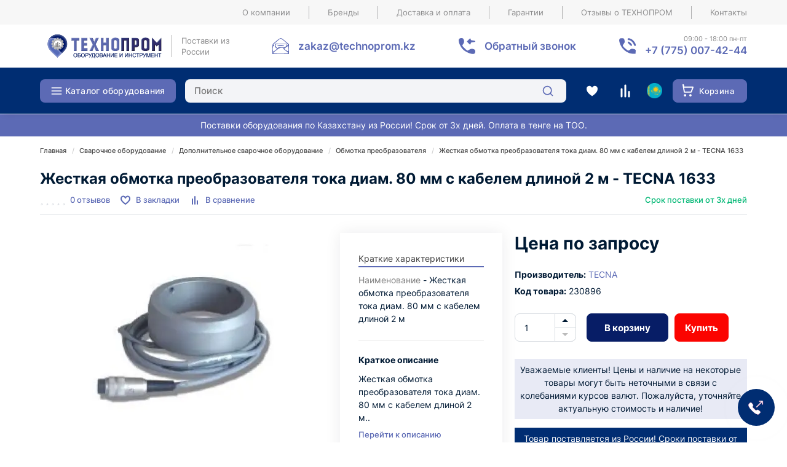

--- FILE ---
content_type: text/html; charset=utf-8
request_url: https://technoprom.kz/svarochnoe/dop-svarka/obmotka/tecna-1633.html
body_size: 80582
content:
<!DOCTYPE html>
<!--[if IE]><![endif]-->
<!--[if IE 8 ]><html prefix="og: https://ogp.me/ns# fb: https://ogp.me/ns/fb# product: https://ogp.me/ns/product# business: https://ogp.me/ns/business# place: http://ogp.me/ns/place#"  dir="ltr" lang="ru" class="ie8"><![endif]-->
<!--[if IE 9 ]><html prefix="og: https://ogp.me/ns# fb: https://ogp.me/ns/fb# product: https://ogp.me/ns/product# business: https://ogp.me/ns/business# place: http://ogp.me/ns/place#"  dir="ltr" lang="ru" class="ie9"><![endif]-->
<!--[if (gt IE 9)|!(IE)]><!-->
<html prefix="og: https://ogp.me/ns# fb: https://ogp.me/ns/fb# product: https://ogp.me/ns/product# business: https://ogp.me/ns/business# place: http://ogp.me/ns/place#"  dir="ltr" lang="ru">
<!--<![endif]-->
<head>
<meta charset="UTF-8" />
<meta name="viewport" content="width=device-width, initial-scale=1">
<meta http-equiv="X-UA-Compatible" content="IE=edge">
<title>Жесткая обмотка преобразователя тока диам. 80 мм с кабелем длиной 2 м - TECNA 1633 купить в Алматы - цена Цена по запросу в интернет-магазине ТЕХНОПРОМ</title>
<base href="https://technoprom.kz/" />

		
			
<meta name="description" content="Жесткая обмотка преобразователя тока диам. 80 мм с кабелем длиной 2 м - TECNA 1633 - фото, характеристики товара, отзывы и оценки. Цена: Цена по запросу тенге ✅. Купить онлайн в интернет-магазине Технопром. Доставка в Казахстане" />
<meta name="keywords" content="Жесткая обмотка преобразователя тока диам. 80 мм с кабелем длиной 2 м - TECNA 1633, цена, купить" />
<meta property="og:image" content="https://technoprom.kz/image/cache/webp/catalog/product/49798-500x300.webp" />
<meta property="og:url" content="https://technoprom.kz/svarochnoe/dop-svarka/obmotka/tecna-1633.html" />
<meta name="yandex-verification" content="9222913942abf092" />
<link href="https://technoprom.kz/image/catalog/favoconPNG.png" rel="icon">
<script src="catalog/view/javascript/jquery/jquery-2.1.1.min.js"></script>


<!--<link href="catalog/view/theme/market/js/bootstrap/css/bootstrap.min.css" rel="stylesheet" media="screen" />-->
<!--<link href="catalog/view/javascript/font-awesome/css/font-awesome.min.css" rel="stylesheet" type="text/css" />-->

<style>
html{font-family:sans-serif;-webkit-text-size-adjust:100%;-ms-text-size-adjust:100%}body{margin:0}article,aside,details,figcaption,figure,footer,header,hgroup,main,menu,nav,section,summary{display:block}audio,canvas,progress,video{display:inline-block;vertical-align:baseline}audio:not([controls]){display:none;height:0}[hidden],template{display:none}a{background-color:transparent}a:active,a:hover{outline:0}abbr[title]{border-bottom:0px dotted}b,strong{font-weight:700}dfn{font-style:italic}h1{margin:.67em 0;font-size:2em}mark{color:#000;background:#ff0}small{font-size:80%}sub,sup{position:relative;font-size:75%;line-height:0;vertical-align:baseline}sup{top:-.5em}sub{bottom:-.25em}img{border:0}svg:not(:root){vertical-align:middle;overflow:hidden}figure{margin:1em 40px}hr{height:0;-webkit-box-sizing:content-box;-moz-box-sizing:content-box;box-sizing:content-box}pre{overflow:auto}code,kbd,pre,samp{font-family:monospace,monospace;font-size:1em}button,input,optgroup,select,textarea{margin:0;font:inherit;color:inherit}button{overflow:visible}button,select{text-transform:none}button,html input[type=button],input[type=reset],input[type=submit]{-webkit-appearance:button;cursor:pointer}button[disabled],html input[disabled]{cursor:default}button::-moz-focus-inner,input::-moz-focus-inner{padding:0;border:0}input{line-height:normal}input[type=checkbox],input[type=radio]{-webkit-box-sizing:border-box;-moz-box-sizing:border-box;box-sizing:border-box;padding:0}input[type=number]::-webkit-inner-spin-button,input[type=number]::-webkit-outer-spin-button{height:auto}input[type=search]{-webkit-box-sizing:content-box;-moz-box-sizing:content-box;box-sizing:content-box;-webkit-appearance:textfield}input[type=search]::-webkit-search-cancel-button,input[type=search]::-webkit-search-decoration{-webkit-appearance:none}fieldset{padding:.35em .625em .75em;margin:0 2px;border:1px solid silver}legend{padding:0;border:0}textarea{overflow:auto}optgroup{font-weight:700}table{border-spacing:0;border-collapse:collapse}td,th{padding:0}/*! Source: https://github.com/h5bp/html5-boilerplate/blob/master/src/css/main.css */@media print{*,:after,:before{color:#000!important;text-shadow:none!important;background:0 0!important;-webkit-box-shadow:none!important;box-shadow:none!important}a,a:visited{text-decoration:underline}a[href]:after{content:" (" attr(href) ")"}abbr[title]:after{content:" (" attr(title) ")"}a[href^="javascript:"]:after,a[href^="#"]:after{content:""}blockquote,pre{border:1px solid #999;page-break-inside:avoid}thead{display:table-header-group}img,tr{page-break-inside:avoid}img{max-width:100%!important}h2,h3,p{orphans:3;widows:3}h2,h3{page-break-after:avoid}.navbar{display:none}.btn>.caret,.dropup>.btn>.caret{border-top-color:#000!important}.label{border:1px solid #000}.table{border-collapse:collapse!important}.table td,.table th{background-color:#fff!important}.table-bordered td,.table-bordered th{border:1px solid #ece9e9!important}}@font-face{font-family:'Glyphicons Halflings';src:url(/catalog/view/javascript/bootstrap/fonts/glyphicons-halflings-regular.eot);src:url(/catalog/view/javascript/bootstrap/fonts/glyphicons-halflings-regular.eot?#iefix) format('embedded-opentype'),url(/catalog/view/javascript/bootstrap/fonts/glyphicons-halflings-regular.woff2) format('woff2'),url(/catalog/view/javascript/bootstrap/fonts/glyphicons-halflings-regular.woff) format('woff'),url(/catalog/view/javascript/bootstrap/fonts/glyphicons-halflings-regular.ttf) format('truetype'),url(/catalog/view/javascript/bootstrap/fonts/glyphicons-halflings-regular.svg#glyphicons_halflingsregular) format('svg')}.glyphicon{position:relative;top:1px;display:inline-block;font-family:'Glyphicons Halflings';font-style:normal;font-weight:400;line-height:1;-webkit-font-smoothing:antialiased;-moz-osx-font-smoothing:grayscale}.glyphicon-asterisk:before{content:"\2a"}.glyphicon-plus:before{content:"\2b"}.glyphicon-eur:before,.glyphicon-euro:before{content:"\20ac"}.glyphicon-minus:before{content:"\2212"}.glyphicon-cloud:before{content:"\2601"}.glyphicon-envelope:before{content:"\2709"}.glyphicon-pencil:before{content:"\270f"}.glyphicon-glass:before{content:"\e001"}.glyphicon-music:before{content:"\e002"}.glyphicon-search:before{content:"\e003"}.glyphicon-heart:before{content:"\e005"}.glyphicon-star:before{content:"\e006"}.glyphicon-star-empty:before{content:"\e007"}.glyphicon-user:before{content:"\e008"}.glyphicon-film:before{content:"\e009"}.glyphicon-th-large:before{content:"\e010"}.glyphicon-th:before{content:"\e011"}.glyphicon-th-list:before{content:"\e012"}.glyphicon-ok:before{content:"\e013"}.glyphicon-remove:before{content:"\e014"}.glyphicon-zoom-in:before{content:"\e015"}.glyphicon-zoom-out:before{content:"\e016"}.glyphicon-off:before{content:"\e017"}.glyphicon-signal:before{content:"\e018"}.glyphicon-cog:before{content:"\e019"}.glyphicon-trash:before{content:"\e020"}.glyphicon-home:before{content:"\e021"}.glyphicon-file:before{content:"\e022"}.glyphicon-time:before{content:"\e023"}.glyphicon-road:before{content:"\e024"}.glyphicon-download-alt:before{content:"\e025"}.glyphicon-download:before{content:"\e026"}.glyphicon-upload:before{content:"\e027"}.glyphicon-inbox:before{content:"\e028"}.glyphicon-play-circle:before{content:"\e029"}.glyphicon-repeat:before{content:"\e030"}.glyphicon-refresh:before{content:"\e031"}.glyphicon-list-alt:before{content:"\e032"}.glyphicon-lock:before{content:"\e033"}.glyphicon-flag:before{content:"\e034"}.glyphicon-headphones:before{content:"\e035"}.glyphicon-volume-off:before{content:"\e036"}.glyphicon-volume-down:before{content:"\e037"}.glyphicon-volume-up:before{content:"\e038"}.glyphicon-qrcode:before{content:"\e039"}.glyphicon-barcode:before{content:"\e040"}.glyphicon-tag:before{content:"\e041"}.glyphicon-tags:before{content:"\e042"}.glyphicon-book:before{content:"\e043"}.glyphicon-bookmark:before{content:"\e044"}.glyphicon-print:before{content:"\e045"}.glyphicon-camera:before{content:"\e046"}.glyphicon-font:before{content:"\e047"}.glyphicon-bold:before{content:"\e048"}.glyphicon-italic:before{content:"\e049"}.glyphicon-text-height:before{content:"\e050"}.glyphicon-text-width:before{content:"\e051"}.glyphicon-align-left:before{content:"\e052"}.glyphicon-align-center:before{content:"\e053"}.glyphicon-align-right:before{content:"\e054"}.glyphicon-align-justify:before{content:"\e055"}.glyphicon-list:before{content:"\e056"}.glyphicon-indent-left:before{content:"\e057"}.glyphicon-indent-right:before{content:"\e058"}.glyphicon-facetime-video:before{content:"\e059"}.glyphicon-picture:before{content:"\e060"}.glyphicon-map-marker:before{content:"\e062"}.glyphicon-adjust:before{content:"\e063"}.glyphicon-tint:before{content:"\e064"}.glyphicon-edit:before{content:"\e065"}.glyphicon-share:before{content:"\e066"}.glyphicon-check:before{content:"\e067"}.glyphicon-move:before{content:"\e068"}.glyphicon-step-backward:before{content:"\e069"}.glyphicon-fast-backward:before{content:"\e070"}.glyphicon-backward:before{content:"\e071"}.glyphicon-play:before{content:"\e072"}.glyphicon-pause:before{content:"\e073"}.glyphicon-stop:before{content:"\e074"}.glyphicon-forward:before{content:"\e075"}.glyphicon-fast-forward:before{content:"\e076"}.glyphicon-step-forward:before{content:"\e077"}.glyphicon-eject:before{content:"\e078"}.glyphicon-chevron-left:before{content:"\e079"}.glyphicon-chevron-right:before{content:"\e080"}.glyphicon-plus-sign:before{content:"\e081"}.glyphicon-minus-sign:before{content:"\e082"}.glyphicon-remove-sign:before{content:"\e083"}.glyphicon-ok-sign:before{content:"\e084"}.glyphicon-question-sign:before{content:"\e085"}.glyphicon-info-sign:before{content:"\e086"}.glyphicon-screenshot:before{content:"\e087"}.glyphicon-remove-circle:before{content:"\e088"}.glyphicon-ok-circle:before{content:"\e089"}.glyphicon-ban-circle:before{content:"\e090"}.glyphicon-arrow-left:before{content:"\e091"}.glyphicon-arrow-right:before{content:"\e092"}.glyphicon-arrow-up:before{content:"\e093"}.glyphicon-arrow-down:before{content:"\e094"}.glyphicon-share-alt:before{content:"\e095"}.glyphicon-resize-full:before{content:"\e096"}.glyphicon-resize-small:before{content:"\e097"}.glyphicon-exclamation-sign:before{content:"\e101"}.glyphicon-gift:before{content:"\e102"}.glyphicon-leaf:before{content:"\e103"}.glyphicon-fire:before{content:"\e104"}.glyphicon-eye-open:before{content:"\e105"}.glyphicon-eye-close:before{content:"\e106"}.glyphicon-warning-sign:before{content:"\e107"}.glyphicon-plane:before{content:"\e108"}.glyphicon-calendar:before{content:"\e109"}.glyphicon-random:before{content:"\e110"}.glyphicon-comment:before{content:"\e111"}.glyphicon-magnet:before{content:"\e112"}.glyphicon-chevron-up:before{content:"\e113"}.glyphicon-chevron-down:before{content:"\e114"}.glyphicon-retweet:before{content:"\e115"}.glyphicon-shopping-cart:before{content:"\e116"}.glyphicon-folder-close:before{content:"\e117"}.glyphicon-folder-open:before{content:"\e118"}.glyphicon-resize-vertical:before{content:"\e119"}.glyphicon-resize-horizontal:before{content:"\e120"}.glyphicon-hdd:before{content:"\e121"}.glyphicon-bullhorn:before{content:"\e122"}.glyphicon-bell:before{content:"\e123"}.glyphicon-certificate:before{content:"\e124"}.glyphicon-thumbs-up:before{content:"\e125"}.glyphicon-thumbs-down:before{content:"\e126"}.glyphicon-hand-right:before{content:"\e127"}.glyphicon-hand-left:before{content:"\e128"}.glyphicon-hand-up:before{content:"\e129"}.glyphicon-hand-down:before{content:"\e130"}.glyphicon-circle-arrow-right:before{content:"\e131"}.glyphicon-circle-arrow-left:before{content:"\e132"}.glyphicon-circle-arrow-up:before{content:"\e133"}.glyphicon-circle-arrow-down:before{content:"\e134"}.glyphicon-globe:before{content:"\e135"}.glyphicon-wrench:before{content:"\e136"}.glyphicon-tasks:before{content:"\e137"}.glyphicon-filter:before{content:"\e138"}.glyphicon-briefcase:before{content:"\e139"}.glyphicon-fullscreen:before{content:"\e140"}.glyphicon-dashboard:before{content:"\e141"}.glyphicon-paperclip:before{content:"\e142"}.glyphicon-heart-empty:before{content:"\e143"}.glyphicon-link:before{content:"\e144"}.glyphicon-phone:before{content:"\e145"}.glyphicon-pushpin:before{content:"\e146"}.glyphicon-usd:before{content:"\e148"}.glyphicon-gbp:before{content:"\e149"}.glyphicon-sort:before{content:"\e150"}.glyphicon-sort-by-alphabet:before{content:"\e151"}.glyphicon-sort-by-alphabet-alt:before{content:"\e152"}.glyphicon-sort-by-order:before{content:"\e153"}.glyphicon-sort-by-order-alt:before{content:"\e154"}.glyphicon-sort-by-attributes:before{content:"\e155"}.glyphicon-sort-by-attributes-alt:before{content:"\e156"}.glyphicon-unchecked:before{content:"\e157"}.glyphicon-expand:before{content:"\e158"}.glyphicon-collapse-down:before{content:"\e159"}.glyphicon-collapse-up:before{content:"\e160"}.glyphicon-log-in:before{content:"\e161"}.glyphicon-flash:before{content:"\e162"}.glyphicon-log-out:before{content:"\e163"}.glyphicon-new-window:before{content:"\e164"}.glyphicon-record:before{content:"\e165"}.glyphicon-save:before{content:"\e166"}.glyphicon-open:before{content:"\e167"}.glyphicon-saved:before{content:"\e168"}.glyphicon-import:before{content:"\e169"}.glyphicon-export:before{content:"\e170"}.glyphicon-send:before{content:"\e171"}.glyphicon-floppy-disk:before{content:"\e172"}.glyphicon-floppy-saved:before{content:"\e173"}.glyphicon-floppy-remove:before{content:"\e174"}.glyphicon-floppy-save:before{content:"\e175"}.glyphicon-floppy-open:before{content:"\e176"}.glyphicon-credit-card:before{content:"\e177"}.glyphicon-transfer:before{content:"\e178"}.glyphicon-cutlery:before{content:"\e179"}.glyphicon-header:before{content:"\e180"}.glyphicon-compressed:before{content:"\e181"}.glyphicon-earphone:before{content:"\e182"}.glyphicon-phone-alt:before{content:"\e183"}.glyphicon-tower:before{content:"\e184"}.glyphicon-stats:before{content:"\e185"}.glyphicon-sd-video:before{content:"\e186"}.glyphicon-hd-video:before{content:"\e187"}.glyphicon-subtitles:before{content:"\e188"}.glyphicon-sound-stereo:before{content:"\e189"}.glyphicon-sound-dolby:before{content:"\e190"}.glyphicon-sound-5-1:before{content:"\e191"}.glyphicon-sound-6-1:before{content:"\e192"}.glyphicon-sound-7-1:before{content:"\e193"}.glyphicon-copyright-mark:before{content:"\e194"}.glyphicon-registration-mark:before{content:"\e195"}.glyphicon-cloud-download:before{content:"\e197"}.glyphicon-cloud-upload:before{content:"\e198"}.glyphicon-tree-conifer:before{content:"\e199"}.glyphicon-tree-deciduous:before{content:"\e200"}.glyphicon-cd:before{content:"\e201"}.glyphicon-save-file:before{content:"\e202"}.glyphicon-open-file:before{content:"\e203"}.glyphicon-level-up:before{content:"\e204"}.glyphicon-copy:before{content:"\e205"}.glyphicon-paste:before{content:"\e206"}.glyphicon-alert:before{content:"\e209"}.glyphicon-equalizer:before{content:"\e210"}.glyphicon-king:before{content:"\e211"}.glyphicon-queen:before{content:"\e212"}.glyphicon-pawn:before{content:"\e213"}.glyphicon-bishop:before{content:"\e214"}.glyphicon-knight:before{content:"\e215"}.glyphicon-baby-formula:before{content:"\e216"}.glyphicon-tent:before{content:"\26fa"}.glyphicon-blackboard:before{content:"\e218"}.glyphicon-bed:before{content:"\e219"}.glyphicon-apple:before{content:"\f8ff"}.glyphicon-erase:before{content:"\e221"}.glyphicon-hourglass:before{content:"\231b"}.glyphicon-lamp:before{content:"\e223"}.glyphicon-duplicate:before{content:"\e224"}.glyphicon-piggy-bank:before{content:"\e225"}.glyphicon-scissors:before{content:"\e226"}.glyphicon-bitcoin:before{content:"\e227"}.glyphicon-btc:before{content:"\e227"}.glyphicon-xbt:before{content:"\e227"}.glyphicon-yen:before{content:"\00a5"}.glyphicon-jpy:before{content:"\00a5"}.glyphicon-ruble:before{content:"\20bd"}.glyphicon-rub:before{content:"\20bd"}.glyphicon-scale:before{content:"\e230"}.glyphicon-ice-lolly:before{content:"\e231"}.glyphicon-ice-lolly-tasted:before{content:"\e232"}.glyphicon-education:before{content:"\e233"}.glyphicon-option-horizontal:before{content:"\e234"}.glyphicon-option-vertical:before{content:"\e235"}.glyphicon-menu-hamburger:before{content:"\e236"}.glyphicon-modal-window:before{content:"\e237"}.glyphicon-oil:before{content:"\e238"}.glyphicon-grain:before{content:"\e239"}.glyphicon-sunglasses:before{content:"\e240"}.glyphicon-text-size:before{content:"\e241"}.glyphicon-text-color:before{content:"\e242"}.glyphicon-text-background:before{content:"\e243"}.glyphicon-object-align-top:before{content:"\e244"}.glyphicon-object-align-bottom:before{content:"\e245"}.glyphicon-object-align-horizontal:before{content:"\e246"}.glyphicon-object-align-left:before{content:"\e247"}.glyphicon-object-align-vertical:before{content:"\e248"}.glyphicon-object-align-right:before{content:"\e249"}.glyphicon-triangle-right:before{content:"\e250"}.glyphicon-triangle-left:before{content:"\e251"}.glyphicon-triangle-bottom:before{content:"\e252"}.glyphicon-triangle-top:before{content:"\e253"}.glyphicon-console:before{content:"\e254"}.glyphicon-superscript:before{content:"\e255"}.glyphicon-subscript:before{content:"\e256"}.glyphicon-menu-left:before{content:"\e257"}.glyphicon-menu-right:before{content:"\e258"}.glyphicon-menu-down:before{content:"\e259"}.glyphicon-menu-up:before{content:"\e260"}*{-webkit-box-sizing:border-box;-moz-box-sizing:border-box;box-sizing:border-box}:after,:before{-webkit-box-sizing:border-box;-moz-box-sizing:border-box;box-sizing:border-box}html{font-size:10px;-webkit-tap-highlight-color:rgba(0,0,0,0)}button,input,select,textarea{font-family:inherit;font-size:inherit;line-height:inherit}:focus{outline:0}a{color:#5C6AB5;transition:all .3s;text-decoration:none}a:focus,a:hover{color:#23527c}a:focus{outline:0}@media(hover:hover){a:hover{text-decoration:none;color:#034ed2}}figure{margin:0}img{vertical-align:middle}.carousel-inner>.item>a>img,.carousel-inner>.item>img,.img-responsive,.thumbnail a>img,.thumbnail>img{display:block;max-width:100%;height:auto}.img-responsive{margin-left:auto;margin-right:auto}.img-rounded{border-radius:6px}.img-thumbnail{display:inline-block;max-width:100%;height:auto;padding:4px;line-height:1.42857143;background-color:#fff;border:1px solid #ece9e9;border-radius:4px;-webkit-transition:all .2s ease-in-out;-o-transition:all .2s ease-in-out;transition:all .2s ease-in-out}.img-circle{border-radius:50%}hr{margin-top:20px;margin-bottom:20px;border:0;border-top:1px solid #eee}.sr-only{position:absolute;width:1px;height:1px;padding:0;margin:-1px;overflow:hidden;clip:rect(0,0,0,0);border:0}.sr-only-focusable:active,.sr-only-focusable:focus{position:static;width:auto;height:auto;margin:0;overflow:visible;clip:auto}[role=button]{cursor:pointer}.h1,.h2,.h3,.h4,.h5,.h6,h1,h2,h3,h4,h5,h6{font-family:inherit;font-weight:700;line-height:1.1;color:inherit}.h1 .small,.h1 small,.h2 .small,.h2 small,.h3 .small,.h3 small,.h4 .small,.h4 small,.h5 .small,.h5 small,.h6 .small,.h6 small,h1 .small,h1 small,h2 .small,h2 small,h3 .small,h3 small,h4 .small,h4 small,h5 .small,h5 small,h6 .small,h6 small{font-weight:400;line-height:1;color:#777}.h1,.h2,.h3,h1,h2,h3{margin-top:20px;margin-bottom:10px}.h1 .small,.h1 small,.h2 .small,.h2 small,.h3 .small,.h3 small,h1 .small,h1 small,h2 .small,h2 small,h3 .small,h3 small{font-size:65%}.h4,.h5,.h6,h4,h5,h6{margin-top:10px;margin-bottom:10px}.h4 .small,.h4 small,.h5 .small,.h5 small,.h6 .small,.h6 small,h4 .small,h4 small,h5 .small,h5 small,h6 .small,h6 small{font-size:75%}.h1,h1{font-size:26px}.h2,h2{font-size:23px}.h3,h3{font-size:22px}.h4,h4{font-size:18px}.h5,h5{font-size:14px}.h6,h6{font-size:12px}p{margin:0 0 10px}.lead{margin-bottom:20px;font-size:16px;font-weight:300;line-height:1.4}@media(min-width:768px){.lead{font-size:21px}}.small,small{font-size:85%}.mark,mark{padding:.2em;background-color:#fcf8e3}.text-left{text-align:left}.text-right{text-align:right}.text-center{text-align:center}.text-justify{text-align:justify}.text-nowrap{white-space:nowrap}.text-lowercase{text-transform:lowercase}.text-uppercase{text-transform:uppercase}.text-capitalize{text-transform:capitalize}.text-muted{color:#777}.text-primary{color:#337ab7}a.text-primary:focus,a.text-primary:hover{color:#286090}.text-success{color:#3c763d}a.text-success:focus,a.text-success:hover{color:#2b542c}.text-info{color:#31708f}a.text-info:focus,a.text-info:hover{color:#245269}.text-warning{color:#8a6d3b}a.text-warning:focus,a.text-warning:hover{color:#66512c}.text-danger{color:#cb4d4a}a.text-danger:focus,a.text-danger:hover{color:#843534}.bg-primary{color:#fff;background-color:#337ab7}a.bg-primary:focus,a.bg-primary:hover{background-color:#286090}.bg-success{background-color:#dff0d8}a.bg-success:focus,a.bg-success:hover{background-color:#c1e2b3}.bg-info{background-color:#d9edf7}a.bg-info:focus,a.bg-info:hover{background-color:#afd9ee}.bg-warning{background-color:#fcf8e3}a.bg-warning:focus,a.bg-warning:hover{background-color:#f7ecb5}.bg-danger{background-color:#f2dede}a.bg-danger:focus,a.bg-danger:hover{background-color:#e4b9b9}.page-header{padding-bottom:9px;margin:40px 0 20px;border-bottom:1px solid #eee}ol,ul{margin-top:0;margin-bottom:10px}ol ol,ol ul,ul ol,ul ul{margin-bottom:0}.list-unstyled{padding-left:0;list-style:none}.list-inline{padding-left:0;margin-left:-5px;list-style:none}.list-inline>li{display:inline-block;padding-right:5px;padding-left:5px}dl{margin-top:0;margin-bottom:20px}dd,dt{line-height:1.42857143}dt{font-weight:700}dd{margin-left:0}@media(min-width:768px){.dl-horizontal dt{float:left;width:160px;overflow:hidden;clear:left;text-align:right;text-overflow:ellipsis;white-space:nowrap}.dl-horizontal dd{margin-left:180px}}abbr[data-original-title],abbr[title]{cursor:help;border-bottom:1px dotted #777}.initialism{font-size:90%;text-transform:uppercase}blockquote{padding:10px 20px;margin:0 0 20px;font-size:17.5px;border-left:5px solid #eee}blockquote ol:last-child,blockquote p:last-child,blockquote ul:last-child{margin-bottom:0}blockquote .small,blockquote footer,blockquote small{display:block;font-size:80%;line-height:1.42857143;color:#777}blockquote .small:before,blockquote footer:before,blockquote small:before{content:'\2014 \00A0'}.blockquote-reverse,blockquote.pull-right{padding-right:15px;padding-left:0;text-align:right;border-right:5px solid #eee;border-left:0}.blockquote-reverse .small:before,.blockquote-reverse footer:before,.blockquote-reverse small:before,blockquote.pull-right .small:before,blockquote.pull-right footer:before,blockquote.pull-right small:before{content:''}.blockquote-reverse .small:after,.blockquote-reverse footer:after,.blockquote-reverse small:after,blockquote.pull-right .small:after,blockquote.pull-right footer:after,blockquote.pull-right small:after{content:'\00A0 \2014'}address{margin-bottom:20px;font-style:normal;line-height:1.42857143}code,kbd,pre,samp{font-family:Menlo,Monaco,Consolas,"Courier New",monospace}code{padding:2px 4px;font-size:90%;color:#c7254e;background-color:#f9f2f4;border-radius:4px}kbd{padding:2px 4px;font-size:90%;color:#fff;background-color:#333;border-radius:3px;-webkit-box-shadow:inset 0 -1px 0 rgba(0,0,0,.25);box-shadow:inset 0 -1px 0 rgba(0,0,0,.25)}kbd kbd{padding:0;font-size:100%;font-weight:700;-webkit-box-shadow:none;box-shadow:none}pre{display:block;padding:9.5px;margin:0 0 10px;font-size:13px;line-height:1.42857143;color:#333;word-break:break-all;word-wrap:break-word;background-color:#f5f5f5;border:1px solid #ccc;border-radius:4px}pre code{padding:0;font-size:inherit;color:inherit;white-space:pre-wrap;background-color:transparent;border-radius:0}.pre-scrollable{max-height:340px;overflow-y:scroll}.container{max-width:1170px;width:100%;padding-right:10px;padding-left:10px;margin-right:auto;margin-left:auto}.container-fluid{padding-right:15px;padding-left:15px;margin-right:auto;margin-left:auto}.row{margin-right:-10px;margin-left:-10px}.no-gutters{margin-right:0;margin-left:0}.no-gutters>.col,.no-gutters>[class*="col-"]{padding-right:0;padding-left:0}.col-xl-1,.col-xl-10,.col-xl-11,.col-xl-12,.col-xl-2,.col-xl-3,.col-xl-4,.col-xl-5,.col-xl-6,.col-xl-7,.col-xl-8,.col-xl-9,.col-lg-1,.col-lg-10,.col-lg-11,.col-lg-12,.col-lg-2,.col-lg-3,.col-lg-4,.col-lg-5,.col-lg-6,.col-lg-7,.col-lg-8,.col-lg-9,.col-md-1,.col-md-10,.col-md-11,.col-md-12,.col-md-2,.col-md-3,.col-md-4,.col-md-5,.col-md-6,.col-md-7,.col-md-8,.col-md-9,.col-sm-1,.col-sm-10,.col-sm-11,.col-sm-12,.col-sm-2,.col-sm-3,.col-sm-4,.col-sm-5,.col-sm-6,.col-sm-7,.col-sm-8,.col-sm-9,.col-xs-1,.col-xs-10,.col-xs-11,.col-xs-12,.col-xs-2,.col-xs-3,.col-xs-4,.col-xs-5,.col-xs-6,.col-xs-7,.col-xs-8,.col-xs-9{position:relative;min-height:1px;padding-right:10px;padding-left:10px}.container.articles-catalog.ac-grid-3 .row .col-sm-3{margin-right:30px}.article-content img {max-width:100%}.box-articles .articles-list{margin-bottom:50px}.box-articles .articles-list .description .name {margin:20px 0px; font-weight:700;font-size:24px}.col-xs-1,.col-xs-10,.col-xs-11,.col-xs-12,.col-xs-2,.col-xs-3,.col-xs-4,.col-xs-5,.col-xs-6,.col-xs-7,.col-xs-8,.col-xs-9{float:left}.col-xs-12{width:100%}.col-xs-11{width:91.66666667%}.col-xs-10{width:83.33333333%}.col-xs-9{width:75%}.col-xs-8{width:66.66666667%}.col-xs-7{width:58.33333333%}.col-xs-6{width:50%}.col-xs-5{width:41.66666667%}.col-xs-4{width:33.33333333%}.col-xs-3{width:25%}.col-xs-2{width:16.66666667%}.col-xs-1{width:8.33333333%}.col-xs-pull-12{right:100%}.col-xs-pull-11{right:91.66666667%}.col-xs-pull-10{right:83.33333333%}.col-xs-pull-9{right:75%}.col-xs-pull-8{right:66.66666667%}.col-xs-pull-7{right:58.33333333%}.col-xs-pull-6{right:50%}.col-xs-pull-5{right:41.66666667%}.col-xs-pull-4{right:33.33333333%}.col-xs-pull-3{right:25%}.col-xs-pull-2{right:16.66666667%}.col-xs-pull-1{right:8.33333333%}.col-xs-pull-0{right:auto}.col-xs-push-12{left:100%}.col-xs-push-11{left:91.66666667%}.col-xs-push-10{left:83.33333333%}.col-xs-push-9{left:75%}.col-xs-push-8{left:66.66666667%}.col-xs-push-7{left:58.33333333%}.col-xs-push-6{left:50%}.col-xs-push-5{left:41.66666667%}.col-xs-push-4{left:33.33333333%}.col-xs-push-3{left:25%}.col-xs-push-2{left:16.66666667%}.col-xs-push-1{left:8.33333333%}.col-xs-push-0{left:auto}.col-xs-offset-12{margin-left:100%}.col-xs-offset-11{margin-left:91.66666667%}.col-xs-offset-10{margin-left:83.33333333%}.col-xs-offset-9{margin-left:75%}.col-xs-offset-8{margin-left:66.66666667%}.col-xs-offset-7{margin-left:58.33333333%}.col-xs-offset-6{margin-left:50%}.col-xs-offset-5{margin-left:41.66666667%}.col-xs-offset-4{margin-left:33.33333333%}.col-xs-offset-3{margin-left:25%}.col-xs-offset-2{margin-left:16.66666667%}.col-xs-offset-1{margin-left:8.33333333%}.col-xs-offset-0{margin-left:0}@media(min-width:768px){.col-sm-1,.col-sm-10,.col-sm-11,.col-sm-12,.col-sm-2,.col-sm-3,.col-sm-4,.col-sm-5,.col-sm-6,.col-sm-7,.col-sm-8,.col-sm-9{float:left}.col-sm-12{width:100%}.col-sm-11{width:91.66666667%}.col-sm-10{width:83.33333333%}.col-sm-9{width:75%}.col-sm-8{width:66.66666667%}.col-sm-7{width:58.33333333%}.col-sm-6{width:50%}.col-sm-5{width:41.66666667%}.col-sm-4{width:33.33333333%}.col-sm-3{width:25%}.col-sm-2{width:16.66666667%}.col-sm-1{width:8.33333333%}.col-sm-pull-12{right:100%}.col-sm-pull-11{right:91.66666667%}.col-sm-pull-10{right:83.33333333%}.col-sm-pull-9{right:75%}.col-sm-pull-8{right:66.66666667%}.col-sm-pull-7{right:58.33333333%}.col-sm-pull-6{right:50%}.col-sm-pull-5{right:41.66666667%}.col-sm-pull-4{right:33.33333333%}.col-sm-pull-3{right:25%}.col-sm-pull-2{right:16.66666667%}.col-sm-pull-1{right:8.33333333%}.col-sm-pull-0{right:auto}.col-sm-push-12{left:100%}.col-sm-push-11{left:91.66666667%}.col-sm-push-10{left:83.33333333%}.col-sm-push-9{left:75%}.col-sm-push-8{left:66.66666667%}.col-sm-push-7{left:58.33333333%}.col-sm-push-6{left:50%}.col-sm-push-5{left:41.66666667%}.col-sm-push-4{left:33.33333333%}.col-sm-push-3{left:25%}.col-sm-push-2{left:16.66666667%}.col-sm-push-1{left:8.33333333%}.col-sm-push-0{left:auto}.col-sm-offset-12{margin-left:100%}.col-sm-offset-11{margin-left:91.66666667%}.col-sm-offset-10{margin-left:83.33333333%}.col-sm-offset-9{margin-left:75%}.col-sm-offset-8{margin-left:66.66666667%}.col-sm-offset-7{margin-left:58.33333333%}.col-sm-offset-6{margin-left:50%}.col-sm-offset-5{margin-left:41.66666667%}.col-sm-offset-4{margin-left:33.33333333%}.col-sm-offset-3{margin-left:25%}.col-sm-offset-2{margin-left:16.66666667%}.col-sm-offset-1{margin-left:8.33333333%}.col-sm-offset-0{margin-left:0}}@media(min-width:992px){.col-md-1,.col-md-10,.col-md-11,.col-md-12,.col-md-2,.col-md-3,.col-md-4,.col-md-5,.col-md-6,.col-md-7,.col-md-8,.col-md-9{float:left}.col-md-12{width:100%}.col-md-11{width:91.66666667%}.col-md-10{width:83.33333333%}.col-md-9{width:75%}.col-md-8{width:66.66666667%}.col-md-7{width:58.33333333%}.col-md-6{width:50%}.col-md-5{width:41.66666667%}.col-md-4{width:33.33333333%}.col-md-3{width:25%}.col-md-2{width:16.66666667%}.col-md-1{width:8.33333333%}.col-md-pull-12{right:100%}.col-md-pull-11{right:91.66666667%}.col-md-pull-10{right:83.33333333%}.col-md-pull-9{right:75%}.col-md-pull-8{right:66.66666667%}.col-md-pull-7{right:58.33333333%}.col-md-pull-6{right:50%}.col-md-pull-5{right:41.66666667%}.col-md-pull-4{right:33.33333333%}.col-md-pull-3{right:25%}.col-md-pull-2{right:16.66666667%}.col-md-pull-1{right:8.33333333%}.col-md-pull-0{right:auto}.col-md-push-12{left:100%}.col-md-push-11{left:91.66666667%}.col-md-push-10{left:83.33333333%}.col-md-push-9{left:75%}.col-md-push-8{left:66.66666667%}.col-md-push-7{left:58.33333333%}.col-md-push-6{left:50%}.col-md-push-5{left:41.66666667%}.col-md-push-4{left:33.33333333%}.col-md-push-3{left:25%}.col-md-push-2{left:16.66666667%}.col-md-push-1{left:8.33333333%}.col-md-push-0{left:auto}.col-md-offset-12{margin-left:100%}.col-md-offset-11{margin-left:91.66666667%}.col-md-offset-10{margin-left:83.33333333%}.col-md-offset-9{margin-left:75%}.col-md-offset-8{margin-left:66.66666667%}.col-md-offset-7{margin-left:58.33333333%}.col-md-offset-6{margin-left:50%}.col-md-offset-5{margin-left:41.66666667%}.col-md-offset-4{margin-left:33.33333333%}.col-md-offset-3{margin-left:25%}.col-md-offset-2{margin-left:16.66666667%}.col-md-offset-1{margin-left:8.33333333%}.col-md-offset-0{margin-left:0}}@media(min-width:1200px){.col-lg-1,.col-lg-10,.col-lg-11,.col-lg-12,.col-lg-2,.col-lg-3,.col-lg-4,.col-lg-5,.col-lg-6,.col-lg-7,.col-lg-8,.col-lg-9{float:left}.col-lg-12{width:100%}.col-lg-11{width:91.66666667%}.col-lg-10{width:83.33333333%}.col-lg-9{width:75%}.col-lg-8{width:66.66666667%}.col-lg-7{width:58.33333333%}.col-lg-6{width:50%}.col-lg-5{width:41.66666667%}.col-lg-4{width:33.33333333%}.col-lg-3{width:25%}.col-lg-2{width:16.66666667%}.col-lg-1{width:8.33333333%}.col-lg-pull-12{right:100%}.col-lg-pull-11{right:91.66666667%}.col-lg-pull-10{right:83.33333333%}.col-lg-pull-9{right:75%}.col-lg-pull-8{right:66.66666667%}.col-lg-pull-7{right:58.33333333%}.col-lg-pull-6{right:50%}.col-lg-pull-5{right:41.66666667%}.col-lg-pull-4{right:33.33333333%}.col-lg-pull-3{right:25%}.col-lg-pull-2{right:16.66666667%}.col-lg-pull-1{right:8.33333333%}.col-lg-pull-0{right:auto}.col-lg-push-12{left:100%}.col-lg-push-11{left:91.66666667%}.col-lg-push-10{left:83.33333333%}.col-lg-push-9{left:75%}.col-lg-push-8{left:66.66666667%}.col-lg-push-7{left:58.33333333%}.col-lg-push-6{left:50%}.col-lg-push-5{left:41.66666667%}.col-lg-push-4{left:33.33333333%}.col-lg-push-3{left:25%}.col-lg-push-2{left:16.66666667%}.col-lg-push-1{left:8.33333333%}.col-lg-push-0{left:auto}.col-lg-offset-12{margin-left:100%}.col-lg-offset-11{margin-left:91.66666667%}.col-lg-offset-10{margin-left:83.33333333%}.col-lg-offset-9{margin-left:75%}.col-lg-offset-8{margin-left:66.66666667%}.col-lg-offset-7{margin-left:58.33333333%}.col-lg-offset-6{margin-left:50%}.col-lg-offset-5{margin-left:41.66666667%}.col-lg-offset-4{margin-left:33.33333333%}.col-lg-offset-3{margin-left:25%}.col-lg-offset-2{margin-left:16.66666667%}.col-lg-offset-1{margin-left:8.33333333%}.col-lg-offset-0{margin-left:0}}@media(min-width:1440px){.col-xl-1,.col-xl-10,.col-xl-11,.col-xl-12,.col-xl-2,.col-xl-3,.col-xl-4,.col-xl-5,.col-xl-6,.col-xl-7,.col-xl-8,.col-xl-9{float:left}.col-xl-12{width:100%}.col-xl-11{width:91.66666667%}.col-xl-10{width:83.33333333%}.col-xl-9{width:75%}.col-xl-8{width:66.66666667%}.col-xl-7{width:58.33333333%}.col-xl-6{width:50%}.col-xl-5{width:41.66666667%}.col-xl-4{width:33.33333333%}.col-xl-3{width:25%}.col-xl-2{width:16.66666667%}.col-xl-1{width:8.33333333%}.col-xl-pull-12{right:100%}.col-xl-pull-11{right:91.66666667%}.col-xl-pull-10{right:83.33333333%}.col-xl-pull-9{right:75%}.col-xl-pull-8{right:66.66666667%}.col-xl-pull-7{right:58.33333333%}.col-xl-pull-6{right:50%}.col-xl-pull-5{right:41.66666667%}.col-xl-pull-4{right:33.33333333%}.col-xl-pull-3{right:25%}.col-xl-pull-2{right:16.66666667%}.col-xl-pull-1{right:8.33333333%}.col-xl-pull-0{right:auto}.col-xl-push-12{left:100%}.col-xl-push-11{left:91.66666667%}.col-xl-push-10{left:83.33333333%}.col-xl-push-9{left:75%}.col-xl-push-8{left:66.66666667%}.col-xl-push-7{left:58.33333333%}.col-xl-push-6{left:50%}.col-xl-push-5{left:41.66666667%}.col-xl-push-4{left:33.33333333%}.col-xl-push-3{left:25%}.col-xl-push-2{left:16.66666667%}.col-xl-push-1{left:8.33333333%}.col-xl-push-0{left:auto}.col-xl-offset-12{margin-left:100%}.col-xl-offset-11{margin-left:91.66666667%}.col-xl-offset-10{margin-left:83.33333333%}.col-xl-offset-9{margin-left:75%}.col-xl-offset-8{margin-left:66.66666667%}.col-xl-offset-7{margin-left:58.33333333%}.col-xl-offset-6{margin-left:50%}.col-xl-offset-5{margin-left:41.66666667%}.col-xl-offset-4{margin-left:33.33333333%}.col-xl-offset-3{margin-left:25%}.col-xl-offset-2{margin-left:16.66666667%}.col-xl-offset-1{margin-left:8.33333333%}.col-xl-offset-0{margin-left:0}}table{background-color:transparent}caption{padding-top:8px;padding-bottom:8px;color:#777;text-align:left}th{text-align:left}.table-fixed{table-layout:fixed}.table{width:100%;max-width:100%;margin-bottom:20px}.table>tbody>tr>td,.table>tbody>tr>th,.table>tfoot>tr>td,.table>tfoot>tr>th,.table>thead>tr>td,.table>thead>tr>th{padding:8px;line-height:1.42857143;vertical-align:top;border-top:1px solid #ece9e9}.table>thead>tr>th{vertical-align:bottom;border-bottom:2px solid #ece9e9}.table>caption+thead>tr:first-child>td,.table>caption+thead>tr:first-child>th,.table>colgroup+thead>tr:first-child>td,.table>colgroup+thead>tr:first-child>th,.table>thead:first-child>tr:first-child>td,.table>thead:first-child>tr:first-child>th{border-top:0}.table>tbody+tbody{border-top:2px solid #ece9e9}.table .table{background-color:#fff}.table-condensed>tbody>tr>td,.table-condensed>tbody>tr>th,.table-condensed>tfoot>tr>td,.table-condensed>tfoot>tr>th,.table-condensed>thead>tr>td,.table-condensed>thead>tr>th{padding:5px}.table-bordered{border:1px solid #ece9e9}.table-bordered>tbody>tr>td,.table-bordered>tbody>tr>th,.table-bordered>tfoot>tr>td,.table-bordered>tfoot>tr>th,.table-bordered>thead>tr>td,.table-bordered>thead>tr>th{border:1px solid #ece9e9}.table-bordered>thead>tr>td,.table-bordered>thead>tr>th{border-bottom-width:2px}.table-striped>tbody>tr:nth-of-type(odd){background-color:#f9f9f9}.table-hover>tbody>tr:hover{background-color:#f5f5f5}table col[class*=col-]{position:static;display:table-column;float:none}table td[class*=col-],table th[class*=col-]{position:static;display:table-cell;float:none}.table>tbody>tr.active>td,.table>tbody>tr.active>th,.table>tbody>tr>td.active,.table>tbody>tr>th.active,.table>tfoot>tr.active>td,.table>tfoot>tr.active>th,.table>tfoot>tr>td.active,.table>tfoot>tr>th.active,.table>thead>tr.active>td,.table>thead>tr.active>th,.table>thead>tr>td.active,.table>thead>tr>th.active{background-color:#f5f5f5}.table-hover>tbody>tr.active:hover>td,.table-hover>tbody>tr.active:hover>th,.table-hover>tbody>tr:hover>.active,.table-hover>tbody>tr>td.active:hover,.table-hover>tbody>tr>th.active:hover{background-color:#e8e8e8}.table>tbody>tr.success>td,.table>tbody>tr.success>th,.table>tbody>tr>td.success,.table>tbody>tr>th.success,.table>tfoot>tr.success>td,.table>tfoot>tr.success>th,.table>tfoot>tr>td.success,.table>tfoot>tr>th.success,.table>thead>tr.success>td,.table>thead>tr.success>th,.table>thead>tr>td.success,.table>thead>tr>th.success{background-color:#dff0d8}.table-hover>tbody>tr.success:hover>td,.table-hover>tbody>tr.success:hover>th,.table-hover>tbody>tr:hover>.success,.table-hover>tbody>tr>td.success:hover,.table-hover>tbody>tr>th.success:hover{background-color:#d0e9c6}.table>tbody>tr.info>td,.table>tbody>tr.info>th,.table>tbody>tr>td.info,.table>tbody>tr>th.info,.table>tfoot>tr.info>td,.table>tfoot>tr.info>th,.table>tfoot>tr>td.info,.table>tfoot>tr>th.info,.table>thead>tr.info>td,.table>thead>tr.info>th,.table>thead>tr>td.info,.table>thead>tr>th.info{background-color:#d9edf7}.table-hover>tbody>tr.info:hover>td,.table-hover>tbody>tr.info:hover>th,.table-hover>tbody>tr:hover>.info,.table-hover>tbody>tr>td.info:hover,.table-hover>tbody>tr>th.info:hover{background-color:#c4e3f3}.table>tbody>tr.warning>td,.table>tbody>tr.warning>th,.table>tbody>tr>td.warning,.table>tbody>tr>th.warning,.table>tfoot>tr.warning>td,.table>tfoot>tr.warning>th,.table>tfoot>tr>td.warning,.table>tfoot>tr>th.warning,.table>thead>tr.warning>td,.table>thead>tr.warning>th,.table>thead>tr>td.warning,.table>thead>tr>th.warning{background-color:#fcf8e3}.table-hover>tbody>tr.warning:hover>td,.table-hover>tbody>tr.warning:hover>th,.table-hover>tbody>tr:hover>.warning,.table-hover>tbody>tr>td.warning:hover,.table-hover>tbody>tr>th.warning:hover{background-color:#faf2cc}.table>tbody>tr.danger>td,.table>tbody>tr.danger>th,.table>tbody>tr>td.danger,.table>tbody>tr>th.danger,.table>tfoot>tr.danger>td,.table>tfoot>tr.danger>th,.table>tfoot>tr>td.danger,.table>tfoot>tr>th.danger,.table>thead>tr.danger>td,.table>thead>tr.danger>th,.table>thead>tr>td.danger,.table>thead>tr>th.danger{background-color:#f2dede}.table-hover>tbody>tr.danger:hover>td,.table-hover>tbody>tr.danger:hover>th,.table-hover>tbody>tr:hover>.danger,.table-hover>tbody>tr>td.danger:hover,.table-hover>tbody>tr>th.danger:hover{background-color:#ebcccc}.table-responsive{min-height:.01%;overflow-x:auto}@media screen and (max-width:767px){.table-responsive{width:100%;margin-bottom:15px;overflow-y:hidden;-ms-overflow-style:-ms-autohiding-scrollbar;border:1px solid #ece9e9}.table-responsive>.table{margin-bottom:0}.table-responsive>.table>tbody>tr>td,.table-responsive>.table>tbody>tr>th,.table-responsive>.table>tfoot>tr>td,.table-responsive>.table>tfoot>tr>th,.table-responsive>.table>thead>tr>td,.table-responsive>.table>thead>tr>th{white-space:nowrap}.table-responsive>.table-bordered{border:0}.table-responsive>.table-bordered>tbody>tr>td:first-child,.table-responsive>.table-bordered>tbody>tr>th:first-child,.table-responsive>.table-bordered>tfoot>tr>td:first-child,.table-responsive>.table-bordered>tfoot>tr>th:first-child,.table-responsive>.table-bordered>thead>tr>td:first-child,.table-responsive>.table-bordered>thead>tr>th:first-child{border-left:0}.table-responsive>.table-bordered>tbody>tr>td:last-child,.table-responsive>.table-bordered>tbody>tr>th:last-child,.table-responsive>.table-bordered>tfoot>tr>td:last-child,.table-responsive>.table-bordered>tfoot>tr>th:last-child,.table-responsive>.table-bordered>thead>tr>td:last-child,.table-responsive>.table-bordered>thead>tr>th:last-child{border-right:0}.table-responsive>.table-bordered>tbody>tr:last-child>td,.table-responsive>.table-bordered>tbody>tr:last-child>th,.table-responsive>.table-bordered>tfoot>tr:last-child>td,.table-responsive>.table-bordered>tfoot>tr:last-child>th{border-bottom:0}}fieldset{min-width:0;padding:0;margin:0;border:0}legend{display:block;width:100%;padding:0 0 10px;margin-bottom:20px;font-size:21px;line-height:inherit;color:#333;border:0;border-bottom:1px solid #e5e5e5}label{display:inline-block;max-width:100%;margin-bottom:5px;font-weight:700}input[type=search]{-webkit-box-sizing:border-box;-moz-box-sizing:border-box;box-sizing:border-box}input[type=checkbox],input[type=radio]{margin:4px 0 0;margin-top:1px\9;line-height:normal}input[type=file]{display:block}input[type=range]{display:block;width:100%}select[multiple],select[size]{height:auto}input[type=file]:focus,input[type=checkbox]:focus,input[type=radio]:focus{outline:thin dotted;outline:5px auto -webkit-focus-ring-color;outline-offset:-2px}output{display:block;padding-top:7px;font-size:14px;line-height:1.42857143;color:#555}.form-control{display:block;font-weight:500;width:100%;height:38px;padding:6px 15px;font-size:14px;line-height:1.42857143;color:#393939;background-color:#f7f7f7;background-image:none;border:1px solid #e6e6e6;border-radius:8px;-webkit-transition:border-color ease-in-out .15s,-webkit-box-shadow ease-in-out .15s;-o-transition:border-color ease-in-out .15s,box-shadow ease-in-out .15s;transition:border-color ease-in-out .15s,box-shadow ease-in-out .15s}.form-control:focus{border-color:#66afe9;outline:0}.form-control::-moz-placeholder{color:#7b7b7b;opacity:1}.form-control:-ms-input-placeholder{color:#7b7b7b}.form-control::-webkit-input-placeholder{color:#7b7b7b}.form-control[disabled],.form-control[readonly],fieldset[disabled] .form-control{background-color:#eee;opacity:1}.form-control[disabled],fieldset[disabled] .form-control{cursor:not-allowed}textarea.form-control{height:auto}input[type=search]{-webkit-appearance:none}@media screen and (-webkit-min-device-pixel-ratio:0){input[type=date].form-control,input[type=time].form-control,input[type=datetime-local].form-control,input[type=month].form-control{line-height:34px}.input-group-sm input[type=date],.input-group-sm input[type=time],.input-group-sm input[type=datetime-local],.input-group-sm input[type=month],input[type=date].input-sm,input[type=time].input-sm,input[type=datetime-local].input-sm,input[type=month].input-sm{line-height:30px}.input-group-lg input[type=date],.input-group-lg input[type=time],.input-group-lg input[type=datetime-local],.input-group-lg input[type=month],input[type=date].input-lg,input[type=time].input-lg,input[type=datetime-local].input-lg,input[type=month].input-lg{line-height:46px}}.form-group{margin-bottom:20px}.checkbox,.radio{position:relative;display:block;margin-top:10px;margin-bottom:10px}.checkbox label,.radio label{min-height:20px;padding-left:20px;margin-bottom:0;font-weight:400;cursor:pointer}.checkbox input[type=checkbox],.checkbox-inline input[type=checkbox],.radio input[type=radio],.radio-inline input[type=radio]{position:absolute;margin-top:4px\9;margin-left:-20px}.checkbox+.checkbox,.radio+.radio{margin-top:-5px}.checkbox-inline,.radio-inline{position:relative;display:inline-block;padding-left:20px;margin-bottom:0;font-weight:400;vertical-align:middle;cursor:pointer}.checkbox-inline+.checkbox-inline,.radio-inline+.radio-inline{margin-top:0;margin-left:10px}fieldset[disabled] input[type=checkbox],fieldset[disabled] input[type=radio],input[type=checkbox].disabled,input[type=checkbox][disabled],input[type=radio].disabled,input[type=radio][disabled]{cursor:not-allowed}.checkbox-inline.disabled,.radio-inline.disabled,fieldset[disabled] .checkbox-inline,fieldset[disabled] .radio-inline{cursor:not-allowed}.checkbox.disabled label,.radio.disabled label,fieldset[disabled] .checkbox label,fieldset[disabled] .radio label{cursor:not-allowed}.form-control-static{min-height:34px;padding-top:7px;padding-bottom:7px;margin-bottom:0}.form-control-static.input-lg,.form-control-static.input-sm{padding-right:0;padding-left:0}.input-sm{height:30px;padding:5px 10px;font-size:12px;line-height:1.5;border-radius:3px}select.input-sm{height:30px;line-height:30px}select[multiple].input-sm,textarea.input-sm{height:auto}.form-group-sm .form-control{height:30px;padding:5px 10px;font-size:12px;line-height:1.5;border-radius:3px}.form-group-sm select.form-control{height:30px;line-height:30px}.form-group-sm select[multiple].form-control,.form-group-sm textarea.form-control{height:auto}.form-group-sm .form-control-static{height:30px;min-height:32px;padding:6px 10px;font-size:12px;line-height:1.5}.input-lg{height:46px;padding:10px 16px;font-size:18px;line-height:1.3333333;border-radius:6px}select.input-lg{height:46px;line-height:46px}select[multiple].input-lg,textarea.input-lg{height:auto}.form-group-lg .form-control{height:46px;padding:10px 16px;font-size:18px;line-height:1.3333333;border-radius:6px}.form-group-lg select.form-control{height:46px;line-height:46px}.form-group-lg select[multiple].form-control,.form-group-lg textarea.form-control{height:auto}.form-group-lg .form-control-static{height:46px;min-height:38px;padding:11px 16px;font-size:18px;line-height:1.3333333}.has-feedback{position:relative}.has-feedback .form-control{padding-right:42.5px}.form-control-feedback{position:absolute;top:0;right:0;z-index:2;display:block;width:34px;height:34px;line-height:34px;text-align:center;pointer-events:none}.form-group-lg .form-control+.form-control-feedback,.input-group-lg+.form-control-feedback,.input-lg+.form-control-feedback{width:46px;height:46px;line-height:46px}.form-group-sm .form-control+.form-control-feedback,.input-group-sm+.form-control-feedback,.input-sm+.form-control-feedback{width:30px;height:30px;line-height:30px}.has-success .checkbox,.has-success .checkbox-inline,.has-success .control-label,.has-success .help-block,.has-success .radio,.has-success .radio-inline,.has-success.checkbox label,.has-success.checkbox-inline label,.has-success.radio label,.has-success.radio-inline label{color:#3c763d}.has-success .form-control{border-color:#3c763d;-webkit-box-shadow:inset 0 1px 1px rgba(0,0,0,.075);box-shadow:inset 0 1px 1px rgba(0,0,0,.075)}.has-success .form-control:focus{border-color:#2b542c;-webkit-box-shadow:inset 0 1px 1px rgba(0,0,0,.075),0 0 6px #67b168;box-shadow:inset 0 1px 1px rgba(0,0,0,.075),0 0 6px #67b168}.has-success .input-group-addon{color:#3c763d;background-color:#dff0d8;border-color:#3c763d}.has-success .form-control-feedback{color:#3c763d}.has-warning .checkbox,.has-warning .checkbox-inline,.has-warning .control-label,.has-warning .help-block,.has-warning .radio,.has-warning .radio-inline,.has-warning.checkbox label,.has-warning.checkbox-inline label,.has-warning.radio label,.has-warning.radio-inline label{color:#8a6d3b}.has-warning .form-control{border-color:#8a6d3b;-webkit-box-shadow:inset 0 1px 1px rgba(0,0,0,.075);box-shadow:inset 0 1px 1px rgba(0,0,0,.075)}.has-warning .form-control:focus{border-color:#66512c;-webkit-box-shadow:inset 0 1px 1px rgba(0,0,0,.075),0 0 6px #c0a16b;box-shadow:inset 0 1px 1px rgba(0,0,0,.075),0 0 6px #c0a16b}.has-warning .input-group-addon{color:#8a6d3b;background-color:#fcf8e3;border-color:#8a6d3b}.has-warning .form-control-feedback{color:#8a6d3b}.has-error .checkbox,.has-error .checkbox-inline,.has-error .control-label,.has-error .help-block,.has-error .radio,.has-error .radio-inline,.has-error.checkbox label,.has-error.checkbox-inline label,.has-error.radio label,.has-error.radio-inline label{color:#cb4d4a}.has-error .form-control{border-color:#cb4d4a;-webkit-box-shadow:inset 0 1px 1px rgba(0,0,0,.075);box-shadow:inset 0 1px 1px rgba(0,0,0,.075)}.has-error .form-control:focus{border-color:#843534;-webkit-box-shadow:inset 0 1px 1px rgba(0,0,0,.075),0 0 6px #ce8483;box-shadow:inset 0 1px 1px rgba(0,0,0,.075),0 0 6px #ce8483}.has-error .input-group-addon{color:#cb4d4a;background-color:#f2dede;border-color:#cb4d4a}.has-error .form-control-feedback{color:#cb4d4a}.has-feedback label~.form-control-feedback{top:25px}.has-feedback label.sr-only~.form-control-feedback{top:0}.help-block{display:block;margin-top:5px;margin-bottom:10px;color:#737373}@media(min-width:768px){.form-inline .form-group{display:inline-block;margin-bottom:0;vertical-align:middle}.form-inline .form-control{display:inline-block;width:auto;vertical-align:middle}.form-inline .form-control-static{display:inline-block}.form-inline .input-group{display:inline-table;vertical-align:middle}.form-inline .input-group .form-control,.form-inline .input-group .input-group-addon,.form-inline .input-group .input-group-btn{width:auto}.form-inline .input-group>.form-control{width:100%}.form-inline .control-label{margin-bottom:0;vertical-align:middle}.form-inline .checkbox,.form-inline .radio{display:inline-block;margin-top:0;margin-bottom:0;vertical-align:middle}.form-inline .checkbox label,.form-inline .radio label{padding-left:0}.form-inline .checkbox input[type=checkbox],.form-inline .radio input[type=radio]{position:relative;margin-left:0}.form-inline .has-feedback .form-control-feedback{top:0}}.form-horizontal .checkbox,.form-horizontal .checkbox-inline,.form-horizontal .radio,.form-horizontal .radio-inline{padding-top:7px;margin-top:0;margin-bottom:0}.form-horizontal .checkbox,.form-horizontal .radio{min-height:27px}.form-horizontal .form-group{margin-right:-10px;margin-left:-10px}@media(min-width:768px){.form-horizontal .control-label{padding-top:7px;margin-bottom:0;text-align:right}}.form-horizontal .has-feedback .form-control-feedback{right:15px}@media(min-width:768px){.form-horizontal .form-group-lg .control-label{padding-top:14.33px;font-size:18px}}@media(min-width:768px){.form-horizontal .form-group-sm .control-label{padding-top:6px;font-size:12px}}.btn{display:inline-block;padding:8px 20px;margin-bottom:0;font-size:14px;font-weight:400;line-height:1.42857143;text-align:center;white-space:nowrap;vertical-align:middle;-ms-touch-action:manipulation;touch-action:manipulation;cursor:pointer;-webkit-user-select:none;-moz-user-select:none;-ms-user-select:none;user-select:none;background-image:none;border:1px solid transparent;border-radius:8px}.btn.active.focus,.btn.active:focus,.btn.focus,.btn:active.focus,.btn:active:focus,.btn:focus{outline:0}.btn.focus,.btn:focus,.btn:hover{color:#333;text-decoration:none}.btn.active,.btn:active{background-image:none;outline:0;-webkit-box-shadow:inset 0 3px 5px rgba(0,0,0,.125);box-shadow:inset 0 3px 5px rgba(0,0,0,.125)}.btn.disabled,.btn[disabled],fieldset[disabled] .btn{cursor:not-allowed;filter:alpha(opacity=65);-webkit-box-shadow:none;box-shadow:none}a.btn.disabled,fieldset[disabled] a.btn{pointer-events:none}.btn-default{color:#333;background:linear-gradient(180deg,#f8f8f8,#f0f0f0);border-color:#e7e4e4}.btn-default.focus,.btn-default:focus{color:#333;background-color:#fafafa;border-color:#8c8c8c}.btn-default:hover{color:#333;background-color:#fafafa;border-color:#adadad}.btn-default.active,.btn-default:active,.open>.dropdown-toggle.btn-default{background-color:#fff;color:#393939}.btn-default.active.focus,.btn-default.active:focus,.btn-default.active:hover,.btn-default:active.focus,.btn-default:active:focus,.btn-default:active:hover,.open>.dropdown-toggle.btn-default.focus,.open>.dropdown-toggle.btn-default:focus,.open>.dropdown-toggle.btn-default:hover{background-color:#fff;color:#393939}.btn-default.active,.btn-default:active,.open>.dropdown-toggle.btn-default{background-image:none}.btn-default.disabled,.btn-default.disabled.active,.btn-default.disabled.focus,.btn-default.disabled:active,.btn-default.disabled:focus,.btn-default.disabled:hover,.btn-default[disabled],.btn-default[disabled].active,.btn-default[disabled].focus,.btn-default[disabled]:active,.btn-default[disabled]:focus,.btn-default[disabled]:hover,fieldset[disabled] .btn-default,fieldset[disabled] .btn-default.active,fieldset[disabled] .btn-default.focus,fieldset[disabled] .btn-default:active,fieldset[disabled] .btn-default:focus,fieldset[disabled] .btn-default:hover{background-color:#fafafa;border-color:#ccc}.btn-default .badge{color:#fff;background-color:#333}.btn-primary{color:#fff;background-color:#071D66;border-color:#071D66}.btn-primary.focus,.btn-primary:focus{color:#fff;background-color:#0050cb;border-color:#0050cb}.btn-primary:hover{color:#fff;background-color:#fb0400;border-color:#fb0400}.btn-primary.active,.btn-primary:active,.open>.dropdown-toggle.btn-primary{color:#fff;background-color:#0050cb;border-color:#0050cb}.btn-primary.active.focus,.btn-primary.active:focus,.btn-primary.active:hover,.btn-primary:active.focus,.btn-primary:active:focus,.btn-primary:active:hover,.open>.dropdown-toggle.btn-primary.focus,.open>.dropdown-toggle.btn-primary:focus,.open>.dropdown-toggle.btn-primary:hover{color:#fff;background-color:#0050cb;border-color:#0050cb}.btn-primary.active,.btn-primary:active,.open>.dropdown-toggle.btn-primary{background-image:none}.btn-primary.disabled,.btn-primary.disabled.active,.btn-primary.disabled.focus,.btn-primary.disabled:active,.btn-primary.disabled:focus,.btn-primary.disabled:hover,.btn-primary[disabled],.btn-primary[disabled].active,.btn-primary[disabled].focus,.btn-primary[disabled]:active,.btn-primary[disabled]:focus,.btn-primary[disabled]:hover,fieldset[disabled] .btn-primary,fieldset[disabled] .btn-primary.active,fieldset[disabled] .btn-primary.focus,fieldset[disabled] .btn-primary:active,fieldset[disabled] .btn-primary:focus,fieldset[disabled] .btn-primary:hover{background-color:#0050cb;border-color:#0050cb}.btn-primary .badge{color:#0050cb;background-color:#fff}.btn-success{color:#fff;background-color:#21a038;border-color:#21a038}.btn-success.focus,.btn-success:focus{color:#fff;background-color:#209935;border-color:#209935}.btn-success:hover{color:#fff;background-color:#209935;border-color:#209935}.btn-success.active,.btn-success:active,.open>.dropdown-toggle.btn-success{color:#fff;background-color:#209935;border-color:#209935}.btn-success.active.focus,.btn-success.active:focus,.btn-success.active:hover,.btn-success:active.focus,.btn-success:active:focus,.btn-success:active:hover,.open>.dropdown-toggle.btn-success.focus,.open>.dropdown-toggle.btn-success:focus,.open>.dropdown-toggle.btn-success:hover{color:#fff;background-color:#209935;border-color:#209935}.btn-success.active,.btn-success:active,.open>.dropdown-toggle.btn-success{background-image:none}.btn-success.disabled,.btn-success.disabled.active,.btn-success.disabled.focus,.btn-success.disabled:active,.btn-success.disabled:focus,.btn-success.disabled:hover,.btn-success[disabled],.btn-success[disabled].active,.btn-success[disabled].focus,.btn-success[disabled]:active,.btn-success[disabled]:focus,.btn-success[disabled]:hover,fieldset[disabled] .btn-success,fieldset[disabled] .btn-success.active,fieldset[disabled] .btn-success.focus,fieldset[disabled] .btn-success:active,fieldset[disabled] .btn-success:focus,fieldset[disabled] .btn-success:hover{background-color:#209935;border-color:#209935}.btn-success .badge{color:#209935;background-color:#fff}.btn-info{color:#fff;background-color:#5bc0de;border-color:#46b8da}.btn-info.focus,.btn-info:focus{color:#fff;background-color:#31b0d5;border-color:#1b6d85}.btn-info:hover{color:#fff;background-color:#31b0d5;border-color:#269abc}.btn-info.active,.btn-info:active,.open>.dropdown-toggle.btn-info{color:#fff;background-color:#31b0d5;border-color:#269abc}.btn-info.active.focus,.btn-info.active:focus,.btn-info.active:hover,.btn-info:active.focus,.btn-info:active:focus,.btn-info:active:hover,.open>.dropdown-toggle.btn-info.focus,.open>.dropdown-toggle.btn-info:focus,.open>.dropdown-toggle.btn-info:hover{color:#fff;background-color:#269abc;border-color:#1b6d85}.btn-info.active,.btn-info:active,.open>.dropdown-toggle.btn-info{background-image:none}.btn-info.disabled,.btn-info.disabled.active,.btn-info.disabled.focus,.btn-info.disabled:active,.btn-info.disabled:focus,.btn-info.disabled:hover,.btn-info[disabled],.btn-info[disabled].active,.btn-info[disabled].focus,.btn-info[disabled]:active,.btn-info[disabled]:focus,.btn-info[disabled]:hover,fieldset[disabled] .btn-info,fieldset[disabled] .btn-info.active,fieldset[disabled] .btn-info.focus,fieldset[disabled] .btn-info:active,fieldset[disabled] .btn-info:focus,fieldset[disabled] .btn-info:hover{background-color:#5bc0de;border-color:#46b8da}.btn-info .badge{color:#5bc0de;background-color:#fff}.btn-warning{color:#fff;background-color:#f0ad4e;border-color:#eea236}.btn-warning.focus,.btn-warning:focus{color:#fff;background-color:#ec971f;border-color:#985f0d}.btn-warning:hover{color:#fff;background-color:#ec971f;border-color:#d58512}.btn-warning.active,.btn-warning:active,.open>.dropdown-toggle.btn-warning{color:#fff;background-color:#ec971f;border-color:#d58512}.btn-warning.active.focus,.btn-warning.active:focus,.btn-warning.active:hover,.btn-warning:active.focus,.btn-warning:active:focus,.btn-warning:active:hover,.open>.dropdown-toggle.btn-warning.focus,.open>.dropdown-toggle.btn-warning:focus,.open>.dropdown-toggle.btn-warning:hover{color:#fff;background-color:#d58512;border-color:#985f0d}.btn-warning.active,.btn-warning:active,.open>.dropdown-toggle.btn-warning{background-image:none}.btn-warning.disabled,.btn-warning.disabled.active,.btn-warning.disabled.focus,.btn-warning.disabled:active,.btn-warning.disabled:focus,.btn-warning.disabled:hover,.btn-warning[disabled],.btn-warning[disabled].active,.btn-warning[disabled].focus,.btn-warning[disabled]:active,.btn-warning[disabled]:focus,.btn-warning[disabled]:hover,fieldset[disabled] .btn-warning,fieldset[disabled] .btn-warning.active,fieldset[disabled] .btn-warning.focus,fieldset[disabled] .btn-warning:active,fieldset[disabled] .btn-warning:focus,fieldset[disabled] .btn-warning:hover{background-color:#f0ad4e;border-color:#eea236}.btn-warning .badge{color:#f0ad4e;background-color:#fff}.btn-danger{color:#fff;background-color:#ff4d47;border-color:#ff4d47}.btn-danger.focus,.btn-danger:focus{color:#fff;background-color:#c9302c;border-color:#761c19}.btn-danger:hover{color:#fff;background-color:#c9302c;border-color:#ac2925}.btn-danger.active,.btn-danger:active,.open>.dropdown-toggle.btn-danger{color:#fff;background-color:#c9302c;border-color:#ac2925}.btn-danger.active.focus,.btn-danger.active:focus,.btn-danger.active:hover,.btn-danger:active.focus,.btn-danger:active:focus,.btn-danger:active:hover,.open>.dropdown-toggle.btn-danger.focus,.open>.dropdown-toggle.btn-danger:focus,.open>.dropdown-toggle.btn-danger:hover{color:#fff;background-color:#ac2925;border-color:#761c19}.btn-danger.active,.btn-danger:active,.open>.dropdown-toggle.btn-danger{background-image:none}.btn-danger.disabled,.btn-danger.disabled.active,.btn-danger.disabled.focus,.btn-danger.disabled:active,.btn-danger.disabled:focus,.btn-danger.disabled:hover,.btn-danger[disabled],.btn-danger[disabled].active,.btn-danger[disabled].focus,.btn-danger[disabled]:active,.btn-danger[disabled]:focus,.btn-danger[disabled]:hover,fieldset[disabled] .btn-danger,fieldset[disabled] .btn-danger.active,fieldset[disabled] .btn-danger.focus,fieldset[disabled] .btn-danger:active,fieldset[disabled] .btn-danger:focus,fieldset[disabled] .btn-danger:hover{background-color:#d9534f;border-color:#d43f3a}.btn-danger .badge{color:#d9534f;background-color:#fff}.btn-link{font-weight:400;color:#337ab7;border-radius:0}.btn-link,.btn-link.active,.btn-link:active,.btn-link[disabled],fieldset[disabled] .btn-link{background-color:transparent;-webkit-box-shadow:none;box-shadow:none}.btn-link,.btn-link:active,.btn-link:focus,.btn-link:hover{border-color:transparent}.btn-link:focus,.btn-link:hover{color:#23527c;text-decoration:underline;background-color:transparent}.btn-link[disabled]:focus,.btn-link[disabled]:hover,fieldset[disabled] .btn-link:focus,fieldset[disabled] .btn-link:hover{color:#777;text-decoration:none}.btn-group-lg>.btn,.btn-lg{padding:10px 16px;font-size:18px;line-height:1.3333333;border-radius:8px}.btn-group-sm>.btn,.btn-sm{padding:5px 10px;font-size:13px;line-height:1.5;border-radius:8px}.btn-group-xs>.btn,.btn-xs{padding:1px 5px;font-size:12px;line-height:1.5;border-radius:8px}.btn-block{display:block;width:100%}.btn-block+.btn-block{margin-top:5px}input[type=button].btn-block,input[type=reset].btn-block,input[type=submit].btn-block{width:100%}.fade{opacity:0;-webkit-transition:opacity .15s linear;-o-transition:opacity .15s linear;transition:opacity .15s linear}.fade.in{opacity:1}.collapse{display:none}.collapse.in{display:block}tr.collapse.in{display:table-row}tbody.collapse.in{display:table-row-group}.collapsing{position:relative;height:0;overflow:hidden;-webkit-transition-timing-function:ease;-o-transition-timing-function:ease;transition-timing-function:ease;-webkit-transition-duration:.35s;-o-transition-duration:.35s;transition-duration:.35s;-webkit-transition-property:height,visibility;-o-transition-property:height,visibility;transition-property:height,visibility}.caret{display:inline-block;width:0;height:0;margin-left:2px;vertical-align:middle;border-top:4px dashed;border-top:4px solid\9;border-right:4px solid transparent;border-left:4px solid transparent}.dropdown,.dropup{position:relative}.dropdown-toggle:focus{outline:0}.dropdown-menu{position:absolute;top:100%;left:0;z-index:1000;display:none;float:left;min-width:160px;padding:5px 0;font-size:14px;text-align:left;list-style:none;background-color:#fff;-webkit-background-clip:padding-box;background-clip:padding-box;border-radius:3px;-webkit-box-shadow:0 6px 12px rgba(0,0,0,.175);box-shadow:0 6px 12px rgba(0,0,0,.175)}.dropdown-menu.pull-right{right:0;left:auto}.dropdown-menu .divider{height:1px;margin:9px 0;overflow:hidden;background-color:#e5e5e5}.dropdown-menu>li>a{display:block;padding:3px 20px;clear:both;font-weight:400;line-height:1.42857143;color:#333;white-space:nowrap}.dropdown-menu>li>a:focus,.dropdown-menu>li>a:hover{color:#262626;text-decoration:none;background-color:#f5f5f5}.dropdown-menu>.active>a,.dropdown-menu>.active>a:focus,.dropdown-menu>.active>a:hover{color:#fff;text-decoration:none;background-color:#337ab7;outline:0}.dropdown-menu>.disabled>a,.dropdown-menu>.disabled>a:focus,.dropdown-menu>.disabled>a:hover{color:#777}.dropdown-menu>.disabled>a:focus,.dropdown-menu>.disabled>a:hover{text-decoration:none;cursor:not-allowed;background-color:transparent;background-image:none;filter:progid:DXImageTransform.Microsoft.gradient(enabled=false)}.open>.dropdown-menu{display:block}.open>a{outline:0}.dropdown-menu-right{right:0;left:auto}.dropdown-menu-left{right:auto;left:0}.dropdown-header{display:block;padding:3px 20px;font-size:12px;line-height:1.42857143;color:#777;white-space:nowrap}.dropdown-backdrop{position:fixed;top:0;right:0;bottom:0;left:0;z-index:990}.pull-right>.dropdown-menu{right:0;left:auto}.dropup .caret,.navbar-fixed-bottom .dropdown .caret{content:"";border-top:0;border-bottom:4px dashed;border-bottom:4px solid\9}.dropup .dropdown-menu,.navbar-fixed-bottom .dropdown .dropdown-menu{top:auto;bottom:100%;margin-bottom:2px}@media(min-width:768px){.navbar-right .dropdown-menu{right:0;left:auto}.navbar-right .dropdown-menu-left{right:auto;left:0}}.btn-group,.btn-group-vertical{position:relative;display:inline-block;vertical-align:middle}.btn-group-vertical>.btn,.btn-group>.btn{position:relative;float:left}.btn-group-vertical>.btn.active,.btn-group-vertical>.btn:active,.btn-group-vertical>.btn:focus,.btn-group-vertical>.btn:hover,.btn-group>.btn.active,.btn-group>.btn:active,.btn-group>.btn:focus,.btn-group>.btn:hover{z-index:2}.btn-group .btn+.btn,.btn-group .btn+.btn-group,.btn-group .btn-group+.btn,.btn-group .btn-group+.btn-group{margin-left:-1px}.btn-toolbar{margin-left:-5px}.btn-toolbar .btn,.btn-toolbar .btn-group,.btn-toolbar .input-group{float:left}.btn-toolbar>.btn,.btn-toolbar>.btn-group,.btn-toolbar>.input-group{margin-left:5px}.btn-group>.btn:not(:first-child):not(:last-child):not(.dropdown-toggle){border-radius:0}.btn-group>.btn:first-child{margin-left:0}.btn-group>.btn:first-child:not(:last-child):not(.dropdown-toggle){border-top-right-radius:0;border-bottom-right-radius:0}.btn-group>.btn:last-child:not(:first-child),.btn-group>.dropdown-toggle:not(:first-child){border-top-left-radius:0;border-bottom-left-radius:0}.btn-group>.btn-group{float:left}.btn-group>.btn-group:not(:first-child):not(:last-child)>.btn{border-radius:0}.btn-group>.btn-group:first-child:not(:last-child)>.btn:last-child,.btn-group>.btn-group:first-child:not(:last-child)>.dropdown-toggle{border-top-right-radius:0;border-bottom-right-radius:0}.btn-group>.btn-group:last-child:not(:first-child)>.btn:first-child{border-top-left-radius:0;border-bottom-left-radius:0}.btn-group .dropdown-toggle:active,.btn-group.open .dropdown-toggle{outline:0}.btn-group>.btn+.dropdown-toggle{padding-right:8px;padding-left:8px}.btn-group>.btn-lg+.dropdown-toggle{padding-right:12px;padding-left:12px}.btn-group.open .dropdown-toggle{-webkit-box-shadow:inset 0 3px 5px rgba(0,0,0,.125);box-shadow:inset 0 3px 5px rgba(0,0,0,.125)}.btn-group.open .dropdown-toggle.btn-link{-webkit-box-shadow:none;box-shadow:none}.btn .caret{margin-left:0}.btn-lg .caret{border-width:5px 5px 0;border-bottom-width:0}.dropup .btn-lg .caret{border-width:0 5px 5px}.btn-group-vertical>.btn,.btn-group-vertical>.btn-group,.btn-group-vertical>.btn-group>.btn{display:block;float:none;width:100%;max-width:100%}.btn-group-vertical>.btn-group>.btn{float:none}.btn-group-vertical>.btn+.btn,.btn-group-vertical>.btn+.btn-group,.btn-group-vertical>.btn-group+.btn,.btn-group-vertical>.btn-group+.btn-group{margin-top:-1px;margin-left:0}.btn-group-vertical>.btn:not(:first-child):not(:last-child){border-radius:0}.btn-group-vertical>.btn:first-child:not(:last-child){border-top-right-radius:4px;border-bottom-right-radius:0;border-bottom-left-radius:0}.btn-group-vertical>.btn:last-child:not(:first-child){border-top-left-radius:0;border-top-right-radius:0;border-bottom-left-radius:4px}.btn-group-vertical>.btn-group:not(:first-child):not(:last-child)>.btn{border-radius:0}.btn-group-vertical>.btn-group:first-child:not(:last-child)>.btn:last-child,.btn-group-vertical>.btn-group:first-child:not(:last-child)>.dropdown-toggle{border-bottom-right-radius:0;border-bottom-left-radius:0}.btn-group-vertical>.btn-group:last-child:not(:first-child)>.btn:first-child{border-top-left-radius:0;border-top-right-radius:0}.btn-group-justified{display:table;width:100%;table-layout:fixed;border-collapse:separate}.btn-group-justified>.btn,.btn-group-justified>.btn-group{display:table-cell;float:none;width:1%}.btn-group-justified>.btn-group .btn{width:100%}.btn-group-justified>.btn-group .dropdown-menu{left:auto}[data-toggle=buttons]>.btn input[type=checkbox],[data-toggle=buttons]>.btn input[type=radio],[data-toggle=buttons]>.btn-group>.btn input[type=checkbox],[data-toggle=buttons]>.btn-group>.btn input[type=radio]{position:absolute;clip:rect(0,0,0,0);pointer-events:none}.input-group{position:relative;display:table;border-collapse:separate}.input-group[class*=col-]{float:none;padding-right:0;padding-left:0}.input-group .form-control{position:relative;z-index:2;float:left;width:100%;margin-bottom:0}.input-group-lg>.form-control,.input-group-lg>.input-group-addon,.input-group-lg>.input-group-btn>.btn{height:46px;padding:10px 16px;font-size:18px;line-height:1.3333333;border-radius:6px}select.input-group-lg>.form-control,select.input-group-lg>.input-group-addon,select.input-group-lg>.input-group-btn>.btn{height:46px;line-height:46px}select[multiple].input-group-lg>.form-control,select[multiple].input-group-lg>.input-group-addon,select[multiple].input-group-lg>.input-group-btn>.btn,textarea.input-group-lg>.form-control,textarea.input-group-lg>.input-group-addon,textarea.input-group-lg>.input-group-btn>.btn{height:auto}.input-group-sm>.form-control,.input-group-sm>.input-group-addon,.input-group-sm>.input-group-btn>.btn{height:30px;padding:5px 10px;font-size:13px;line-height:1.4;border-radius:8px}select.input-group-sm>.form-control,select.input-group-sm>.input-group-addon,select.input-group-sm>.input-group-btn>.btn{height:30px;line-height:30px}select[multiple].input-group-sm>.form-control,select[multiple].input-group-sm>.input-group-addon,select[multiple].input-group-sm>.input-group-btn>.btn,textarea.input-group-sm>.form-control,textarea.input-group-sm>.input-group-addon,textarea.input-group-sm>.input-group-btn>.btn{height:auto}.input-group .form-control,.input-group-addon,.input-group-btn{display:table-cell}.input-group .form-control:not(:first-child):not(:last-child),.input-group-addon:not(:first-child):not(:last-child),.input-group-btn:not(:first-child):not(:last-child){border-radius:0}.input-group-addon,.input-group-btn{width:1%;white-space:nowrap;vertical-align:middle}.input-group-addon{padding:6px 12px;font-size:14px;font-weight:400;line-height:1;color:#555;text-align:center;background-color:#fff;border:1px solid #e7e4e4;border-radius:8px}.input-group-addon.input-sm{padding:5px 10px;font-size:12px;border-radius:3px}.input-group-addon.input-lg{padding:10px 16px;font-size:18px;border-radius:6px}.input-group-addon input[type=checkbox],.input-group-addon input[type=radio]{margin-top:0}.input-group .form-control:first-child,.input-group-addon:first-child,.input-group-btn:first-child>.btn,.input-group-btn:first-child>.btn-group>.btn,.input-group-btn:first-child>.dropdown-toggle,.input-group-btn:last-child>.btn-group:not(:last-child)>.btn,.input-group-btn:last-child>.btn:not(:last-child):not(.dropdown-toggle){border-top-right-radius:0;border-bottom-right-radius:0}.input-group-addon:first-child{border-right:0}.input-group .form-control:last-child,.input-group-addon:last-child,.input-group-btn:first-child>.btn-group:not(:first-child)>.btn,.input-group-btn:first-child>.btn:not(:first-child),.input-group-btn:last-child>.btn,.input-group-btn:last-child>.btn-group>.btn,.input-group-btn:last-child>.dropdown-toggle{border-top-left-radius:0;border-bottom-left-radius:0}.input-group-addon:last-child{border-left:0}.input-group-btn{position:relative;font-size:0;white-space:nowrap}.input-group-btn>.btn{height:38px;position:relative}.input-group-btn>.btn+.btn{margin-left:-1px}.input-group-btn>.btn:active,.input-group-btn>.btn:focus,.input-group-btn>.btn:hover{z-index:2}.input-group-btn:first-child>.btn,.input-group-btn:first-child>.btn-group{margin-right:-1px}.input-group-btn:last-child>.btn,.input-group-btn:last-child>.btn-group{z-index:2;margin-left:-1px}.nav{padding-left:0;margin-bottom:0;list-style:none}.nav>li{position:relative;display:block}.nav>li>a{position:relative;display:block;font-size:13px;font-weight:700;padding:10px 15px}.nav>li>a:focus,.nav>li>a:hover{text-decoration:none;background-color:#f7f7f7}.nav>li.disabled>a{color:#777}.nav>li.disabled>a:focus,.nav>li.disabled>a:hover{color:#777;text-decoration:none;cursor:not-allowed;background-color:transparent}.nav .open>a,.nav .open>a:focus,.nav .open>a:hover{background-color:#eee;border-color:#337ab7}.nav .nav-divider{height:1px;margin:9px 0;overflow:hidden;background-color:#e5e5e5}.nav>li>a>img{max-width:none}.nav-tabs{border-bottom:2px solid #ece9e9}.nav-tabs>li{float:left;margin-bottom:-2px}.nav-tabs>li>a{margin-right:2px;line-height:1.42857143;border:2px solid transparent}.nav-tabs>li>a:hover{border-color:#eee #eee #ece9e9}.nav-tabs>li.active>a,.nav-tabs>li.active>a:focus,.nav-tabs>li.active>a:hover{color:#555;cursor:default;background-color:#fff;border:2px solid #ece9e9;border-bottom-color:transparent}.nav-tabs.nav-justified{width:100%;border-bottom:0}.nav-tabs.nav-justified>li{float:none}.nav-tabs.nav-justified>li>a{margin-bottom:5px;text-align:center}.nav-tabs.nav-justified>.dropdown .dropdown-menu{top:auto;left:auto}@media(min-width:768px){.nav-tabs.nav-justified>li{display:table-cell;width:1%}.nav-tabs.nav-justified>li>a{margin-bottom:0}}.nav-tabs.nav-justified>li>a{margin-right:0;border-radius:4px}.nav-tabs.nav-justified>.active>a,.nav-tabs.nav-justified>.active>a:focus,.nav-tabs.nav-justified>.active>a:hover{border:1px solid #ece9e9}@media(min-width:768px){.nav-tabs.nav-justified>li>a{border-bottom:1px solid #ece9e9;border-radius:4px 4px 0 0}.nav-tabs.nav-justified>.active>a,.nav-tabs.nav-justified>.active>a:focus,.nav-tabs.nav-justified>.active>a:hover{border-bottom-color:#fff}}.nav-pills>li{float:left}.nav-pills>li>a{border-radius:4px}.nav-pills>li+li{margin-left:2px}.nav-pills>li.active>a,.nav-pills>li.active>a:focus,.nav-pills>li.active>a:hover{color:#fff;background-color:#337ab7}.nav-stacked>li{float:none}.nav-stacked>li+li{margin-top:2px;margin-left:0}.nav-justified{width:100%}.nav-justified>li{float:none}.nav-justified>li>a{margin-bottom:5px;text-align:center}.nav-justified>.dropdown .dropdown-menu{top:auto;left:auto}@media(min-width:768px){.nav-justified>li{display:table-cell;width:1%}.nav-justified>li>a{margin-bottom:0}}.nav-tabs-justified{border-bottom:0}.nav-tabs-justified>li>a{margin-right:0;border-radius:4px}.nav-tabs-justified>.active>a,.nav-tabs-justified>.active>a:focus,.nav-tabs-justified>.active>a:hover{border:1px solid #ece9e9}@media(min-width:768px){.nav-tabs-justified>li>a{border-bottom:1px solid #ece9e9;border-radius:4px 4px 0 0}.nav-tabs-justified>.active>a,.nav-tabs-justified>.active>a:focus,.nav-tabs-justified>.active>a:hover{border-bottom-color:#fff}}.tab-content>.tab-pane{display:none}.tab-content>.active{display:block}.nav-tabs .dropdown-menu{margin-top:-1px;border-top-left-radius:0;border-top-right-radius:0}.navbar{position:relative;min-height:50px;margin-bottom:20px;border:1px solid transparent}@media(min-width:768px){.navbar{border-radius:4px}}@media(min-width:768px){.navbar-header{float:left}}.navbar-collapse{padding-right:15px;padding-left:15px;overflow-x:visible;-webkit-overflow-scrolling:touch;border-top:1px solid transparent;-webkit-box-shadow:inset 0 1px 0 rgba(255,255,255,.1);box-shadow:inset 0 1px 0 rgba(255,255,255,.1)}.navbar-collapse.in{overflow-y:auto}@media(min-width:768px){.navbar-collapse{width:auto;border-top:0;-webkit-box-shadow:none;box-shadow:none}.navbar-collapse.collapse{display:block!important;height:auto!important;padding-bottom:0;overflow:visible!important}.navbar-collapse.in{overflow-y:visible}.navbar-fixed-bottom .navbar-collapse,.navbar-fixed-top .navbar-collapse,.navbar-static-top .navbar-collapse{padding-right:0;padding-left:0}}.navbar-fixed-bottom .navbar-collapse,.navbar-fixed-top .navbar-collapse{max-height:340px}@media(max-device-width:480px) and (orientation:landscape){.navbar-fixed-bottom .navbar-collapse,.navbar-fixed-top .navbar-collapse{max-height:200px}}.container-fluid>.navbar-collapse,.container-fluid>.navbar-header,.container>.navbar-collapse,.container>.navbar-header{margin-right:-15px;margin-left:-15px}@media(min-width:768px){.container-fluid>.navbar-collapse,.container-fluid>.navbar-header,.container>.navbar-collapse,.container>.navbar-header{margin-right:0;margin-left:0}}.navbar-static-top{z-index:1000;border-width:0 0 1px}@media(min-width:768px){.navbar-static-top{border-radius:0}}.navbar-fixed-bottom,.navbar-fixed-top{position:fixed;right:0;left:0;z-index:1030}@media(min-width:768px){.navbar-fixed-bottom,.navbar-fixed-top{border-radius:0}}.navbar-fixed-top{top:0;border-width:0 0 1px}.navbar-fixed-bottom{bottom:0;margin-bottom:0;border-width:1px 0 0}.navbar-brand{float:left;height:50px;padding:15px 15px;font-size:18px;line-height:20px}.navbar-brand:focus,.navbar-brand:hover{text-decoration:none}.navbar-brand>img{display:block}@media(min-width:768px){.navbar>.container .navbar-brand,.navbar>.container-fluid .navbar-brand{margin-left:-15px}}.navbar-toggle{position:relative;float:right;padding:9px 10px;margin-top:8px;margin-right:15px;margin-bottom:8px;background-color:transparent;background-image:none;border:1px solid transparent;border-radius:4px}.navbar-toggle:focus{outline:0}.navbar-toggle .icon-bar{display:block;width:22px;height:2px;border-radius:1px}.navbar-toggle .icon-bar+.icon-bar{margin-top:4px}@media(min-width:768px){.navbar-toggle{display:none}}.navbar-nav{margin:7.5px -15px}.navbar-nav>li>a{padding-top:10px;padding-bottom:10px;line-height:20px}@media(max-width:767px){.navbar-nav .open .dropdown-menu{position:static;float:none;width:auto;margin-top:0;background-color:transparent;border:0;-webkit-box-shadow:none;box-shadow:none}.navbar-nav .open .dropdown-menu .dropdown-header,.navbar-nav .open .dropdown-menu>li>a{padding:5px 15px 5px 25px}.navbar-nav .open .dropdown-menu>li>a{line-height:20px}.navbar-nav .open .dropdown-menu>li>a:focus,.navbar-nav .open .dropdown-menu>li>a:hover{background-image:none}}@media(min-width:768px){.navbar-nav{float:left;margin:0}.navbar-nav>li{float:left}.navbar-nav>li>a{padding-top:15px;padding-bottom:15px}}.navbar-form{padding:10px 15px;margin-top:8px;margin-right:-15px;margin-bottom:8px;margin-left:-15px;border-top:1px solid transparent;border-bottom:1px solid transparent;-webkit-box-shadow:inset 0 1px 0 rgba(255,255,255,.1),0 1px 0 rgba(255,255,255,.1);box-shadow:inset 0 1px 0 rgba(255,255,255,.1),0 1px 0 rgba(255,255,255,.1)}@media(min-width:768px){.navbar-form .form-group{display:inline-block;margin-bottom:0;vertical-align:middle}.navbar-form .form-control{display:inline-block;width:auto;vertical-align:middle}.navbar-form .form-control-static{display:inline-block}.navbar-form .input-group{display:inline-table;vertical-align:middle}.navbar-form .input-group .form-control,.navbar-form .input-group .input-group-addon,.navbar-form .input-group .input-group-btn{width:auto}.navbar-form .input-group>.form-control{width:100%}.navbar-form .control-label{margin-bottom:0;vertical-align:middle}.navbar-form .checkbox,.navbar-form .radio{display:inline-block;margin-top:0;margin-bottom:0;vertical-align:middle}.navbar-form .checkbox label,.navbar-form .radio label{padding-left:0}.navbar-form .checkbox input[type=checkbox],.navbar-form .radio input[type=radio]{position:relative;margin-left:0}.navbar-form .has-feedback .form-control-feedback{top:0}}@media(max-width:767px){.navbar-form .form-group{margin-bottom:5px}.navbar-form .form-group:last-child{margin-bottom:0}}@media(min-width:768px){.navbar-form{width:auto;padding-top:0;padding-bottom:0;margin-right:0;margin-left:0;border:0;-webkit-box-shadow:none;box-shadow:none}}.navbar-nav>li>.dropdown-menu{margin-top:0;border-top-left-radius:0;border-top-right-radius:0}.navbar-fixed-bottom .navbar-nav>li>.dropdown-menu{margin-bottom:0;border-top-left-radius:4px;border-top-right-radius:4px;border-bottom-right-radius:0;border-bottom-left-radius:0}.navbar-btn{margin-top:8px;margin-bottom:8px}.navbar-btn.btn-sm{margin-top:10px;margin-bottom:10px}.navbar-btn.btn-xs{margin-top:14px;margin-bottom:14px}.navbar-text{margin-top:15px;margin-bottom:15px}@media(min-width:768px){.navbar-text{float:left;margin-right:15px;margin-left:15px}}@media(min-width:768px){.navbar-left{float:left!important}.navbar-right{float:right!important;margin-right:-15px}.navbar-right~.navbar-right{margin-right:0}}.navbar-default{background-color:#f8f8f8;border-color:#e7e7e7}.navbar-default .navbar-brand{color:#777}.navbar-default .navbar-brand:focus,.navbar-default .navbar-brand:hover{color:#5e5e5e;background-color:transparent}.navbar-default .navbar-text{color:#777}.navbar-default .navbar-nav>li>a{color:#777}.navbar-default .navbar-nav>li>a:focus,.navbar-default .navbar-nav>li>a:hover{color:#333;background-color:transparent}.navbar-default .navbar-nav>.active>a,.navbar-default .navbar-nav>.active>a:focus,.navbar-default .navbar-nav>.active>a:hover{color:#555;background-color:#e7e7e7}.navbar-default .navbar-nav>.disabled>a,.navbar-default .navbar-nav>.disabled>a:focus,.navbar-default .navbar-nav>.disabled>a:hover{color:#ccc;background-color:transparent}.navbar-default .navbar-toggle{border-color:#ece9e9}.navbar-default .navbar-toggle:focus,.navbar-default .navbar-toggle:hover{background-color:#ece9e9}.navbar-default .navbar-toggle .icon-bar{background-color:#888}.navbar-default .navbar-collapse,.navbar-default .navbar-form{border-color:#e7e7e7}.navbar-default .navbar-nav>.open>a,.navbar-default .navbar-nav>.open>a:focus,.navbar-default .navbar-nav>.open>a:hover{color:#555;background-color:#e7e7e7}@media(max-width:767px){.navbar-default .navbar-nav .open .dropdown-menu>li>a{color:#777}.navbar-default .navbar-nav .open .dropdown-menu>li>a:focus,.navbar-default .navbar-nav .open .dropdown-menu>li>a:hover{color:#333;background-color:transparent}.navbar-default .navbar-nav .open .dropdown-menu>.active>a,.navbar-default .navbar-nav .open .dropdown-menu>.active>a:focus,.navbar-default .navbar-nav .open .dropdown-menu>.active>a:hover{color:#555;background-color:#e7e7e7}.navbar-default .navbar-nav .open .dropdown-menu>.disabled>a,.navbar-default .navbar-nav .open .dropdown-menu>.disabled>a:focus,.navbar-default .navbar-nav .open .dropdown-menu>.disabled>a:hover{color:#ccc;background-color:transparent}}.navbar-default .navbar-link{color:#777}.navbar-default .navbar-link:hover{color:#333}.navbar-default .btn-link{color:#777}.navbar-default .btn-link:focus,.navbar-default .btn-link:hover{color:#333}.navbar-default .btn-link[disabled]:focus,.navbar-default .btn-link[disabled]:hover,fieldset[disabled] .navbar-default .btn-link:focus,fieldset[disabled] .navbar-default .btn-link:hover{color:#ccc}.navbar-inverse{background-color:#222;border-color:#080808}.navbar-inverse .navbar-brand{color:#9d9d9d}.navbar-inverse .navbar-brand:focus,.navbar-inverse .navbar-brand:hover{color:#fff;background-color:transparent}.navbar-inverse .navbar-text{color:#9d9d9d}.navbar-inverse .navbar-nav>li>a{color:#9d9d9d}.navbar-inverse .navbar-nav>li>a:focus,.navbar-inverse .navbar-nav>li>a:hover{color:#fff;background-color:transparent}.navbar-inverse .navbar-nav>.active>a,.navbar-inverse .navbar-nav>.active>a:focus,.navbar-inverse .navbar-nav>.active>a:hover{color:#fff;background-color:#080808}.navbar-inverse .navbar-nav>.disabled>a,.navbar-inverse .navbar-nav>.disabled>a:focus,.navbar-inverse .navbar-nav>.disabled>a:hover{color:#444;background-color:transparent}.navbar-inverse .navbar-toggle{border-color:#333}.navbar-inverse .navbar-toggle:focus,.navbar-inverse .navbar-toggle:hover{background-color:#333}.navbar-inverse .navbar-toggle .icon-bar{background-color:#fff}.navbar-inverse .navbar-collapse,.navbar-inverse .navbar-form{border-color:#101010}.navbar-inverse .navbar-nav>.open>a,.navbar-inverse .navbar-nav>.open>a:focus,.navbar-inverse .navbar-nav>.open>a:hover{color:#fff;background-color:#080808}@media(max-width:767px){.navbar-inverse .navbar-nav .open .dropdown-menu>.dropdown-header{border-color:#080808}.navbar-inverse .navbar-nav .open .dropdown-menu .divider{background-color:#080808}.navbar-inverse .navbar-nav .open .dropdown-menu>li>a{color:#9d9d9d}.navbar-inverse .navbar-nav .open .dropdown-menu>li>a:focus,.navbar-inverse .navbar-nav .open .dropdown-menu>li>a:hover{color:#fff;background-color:transparent}.navbar-inverse .navbar-nav .open .dropdown-menu>.active>a,.navbar-inverse .navbar-nav .open .dropdown-menu>.active>a:focus,.navbar-inverse .navbar-nav .open .dropdown-menu>.active>a:hover{color:#fff;background-color:#080808}.navbar-inverse .navbar-nav .open .dropdown-menu>.disabled>a,.navbar-inverse .navbar-nav .open .dropdown-menu>.disabled>a:focus,.navbar-inverse .navbar-nav .open .dropdown-menu>.disabled>a:hover{color:#444;background-color:transparent}}.navbar-inverse .navbar-link{color:#9d9d9d}.navbar-inverse .navbar-link:hover{color:#fff}.navbar-inverse .btn-link{color:#9d9d9d}.navbar-inverse .btn-link:focus,.navbar-inverse .btn-link:hover{color:#fff}.navbar-inverse .btn-link[disabled]:focus,.navbar-inverse .btn-link[disabled]:hover,fieldset[disabled] .navbar-inverse .btn-link:focus,fieldset[disabled] .navbar-inverse .btn-link:hover{color:#444}.breadcrumb{margin-bottom:20px;list-style:none;padding:0;font-size:14px}.breadcrumb>li{font-size:11px;display:inline-block;font-weight:500}.breadcrumb>li+li:before{padding:0 5px;color:#ccc;content:"/\00a0"}.breadcrumb>li>a{color:rgba(26,26,26,0.8)}.breadcrumb>.active{color:#777}.pagination{display:inline-block;padding-left:0;margin:20px 0;border-radius:4px}.pagination>li{display:inline}.pagination>li>a,.pagination>li>span{position:relative;float:left;padding:6px 12px;margin-left:-1px;line-height:1.42857143;color:#337ab7;text-decoration:none;background-color:#fff;border:1px solid #ece9e9}.pagination>li:first-child>a,.pagination>li:first-child>span{margin-left:0;border-top-left-radius:8px;border-bottom-left-radius:8px}.pagination>li:last-child>a,.pagination>li:last-child>span{border-top-right-radius:8px;border-bottom-right-radius:8px}.pagination>li>a:focus,.pagination>li>a:hover,.pagination>li>span:focus,.pagination>li>span:hover{z-index:3;color:#23527c;background-color:#eee;border-color:#ece9e9}.pagination>.active>a,.pagination>.active>a:focus,.pagination>.active>a:hover,.pagination>.active>span,.pagination>.active>span:focus,.pagination>.active>span:hover{z-index:2;color:#fff;cursor:default;background-color:#5C6AB5;border-color:#5C6AB5}.pagination>.disabled>a,.pagination>.disabled>a:focus,.pagination>.disabled>a:hover,.pagination>.disabled>span,.pagination>.disabled>span:focus,.pagination>.disabled>span:hover{color:#777;cursor:not-allowed;background-color:#fff;border-color:#ece9e9}.pagination-lg>li>a,.pagination-lg>li>span{padding:10px 16px;font-size:18px;line-height:1.3333333}.pagination-lg>li:first-child>a,.pagination-lg>li:first-child>span{border-top-left-radius:6px;border-bottom-left-radius:6px}.pagination-lg>li:last-child>a,.pagination-lg>li:last-child>span{border-top-right-radius:6px;border-bottom-right-radius:6px}.pagination-sm>li>a,.pagination-sm>li>span{padding:5px 10px;font-size:12px;line-height:1.5}.pagination-sm>li:first-child>a,.pagination-sm>li:first-child>span{border-top-left-radius:3px;border-bottom-left-radius:3px}.pagination-sm>li:last-child>a,.pagination-sm>li:last-child>span{border-top-right-radius:3px;border-bottom-right-radius:3px}.pager{padding-left:0;margin:20px 0;text-align:center;list-style:none}.pager li{display:inline}.pager li>a,.pager li>span{display:inline-block;padding:5px 14px;background-color:#fff;border:1px solid #ece9e9;border-radius:15px}.pager li>a:focus,.pager li>a:hover{text-decoration:none;background-color:#eee}.pager .next>a,.pager .next>span{float:right}.pager .previous>a,.pager .previous>span{float:left}.pager .disabled>a,.pager .disabled>a:focus,.pager .disabled>a:hover,.pager .disabled>span{color:#777;cursor:not-allowed;background-color:#fff}.label{display:inline;padding:.2em .6em .3em;font-size:75%;font-weight:700;line-height:1;color:#fff;text-align:center;white-space:nowrap;vertical-align:baseline;border-radius:.25em}a.label:focus,a.label:hover{color:#fff;text-decoration:none;cursor:pointer}.label:empty{display:none}.btn .label{position:relative;top:-1px}.label-default{background-color:#777}.label-default[href]:focus,.label-default[href]:hover{background-color:#5e5e5e}.label-primary{background-color:#337ab7}.label-primary[href]:focus,.label-primary[href]:hover{background-color:#286090}.label-success{background-color:#5cb85c}.label-success[href]:focus,.label-success[href]:hover{background-color:#449d44}.label-info{background-color:#5bc0de}.label-info[href]:focus,.label-info[href]:hover{background-color:#31b0d5}.label-warning{background-color:#f0ad4e}.label-warning[href]:focus,.label-warning[href]:hover{background-color:#ec971f}.label-danger{background-color:#d9534f}.label-danger[href]:focus,.label-danger[href]:hover{background-color:#c9302c}.badge{display:inline-block;min-width:10px;padding:3px 7px;font-size:12px;font-weight:700;line-height:1;color:#fff;text-align:center;white-space:nowrap;vertical-align:middle;background-color:#777;border-radius:10px}.badge:empty{display:none}.btn .badge{position:relative;top:-1px}.btn-group-xs>.btn .badge,.btn-xs .badge{top:0;padding:1px 5px}a.badge:focus,a.badge:hover{color:#fff;text-decoration:none;cursor:pointer}.list-group-item.active>.badge,.nav-pills>.active>a>.badge{color:#337ab7;background-color:#fff}.list-group-item>.badge{float:right}.list-group-item>.badge+.badge{margin-right:5px}.nav-pills>li>a>.badge{margin-left:3px}.jumbotron{padding-top:30px;padding-bottom:30px;margin-bottom:30px;color:inherit;background-color:#eee}.jumbotron .h1,.jumbotron h1{color:inherit}.jumbotron p{margin-bottom:15px;font-size:21px;font-weight:200}.jumbotron>hr{border-top-color:#d5d5d5}.container .jumbotron,.container-fluid .jumbotron{border-radius:6px}.jumbotron .container{max-width:100%}@media screen and (min-width:768px){.jumbotron{padding-top:48px;padding-bottom:48px}.container .jumbotron,.container-fluid .jumbotron{padding-right:60px;padding-left:60px}.jumbotron .h1,.jumbotron h1{font-size:63px}}.thumbnail{display:block;padding:4px;margin-bottom:20px;line-height:1.42857143;background-color:#fff;border:1px solid #ece9e9;border-radius:4px;-webkit-transition:border .2s ease-in-out;-o-transition:border .2s ease-in-out;transition:border .2s ease-in-out}.thumbnail a>img,.thumbnail>img{margin-right:auto;margin-left:auto}a.thumbnail.active,a.thumbnail:focus,a.thumbnail:hover{border-color:#337ab7}.thumbnail .caption{padding:9px;color:#333}.alert{position:relative;padding:10px 15px;margin-bottom:20px;border:1px solid transparent;font-size:13px;font-weight:500;border-radius:8px}.alert h4{margin-top:0;color:inherit}.alert .alert-link{font-weight:700}.alert>p,.alert>ul{margin-bottom:0}.alert>p+p{margin-top:5px}.alert-dismissable,.alert-dismissible{padding-right:35px}.alert-dismissable .close,.alert-dismissible .close{position:relative;top:-2px;right:-21px;color:inherit}.alert-heading{color:inherit}.alert-link{font-weight:700}.alert-dismissible{padding-right:4rem}.alert-dismissible .close{position:absolute;top:0;right:0;padding:9px 12px;line-height:20px;color:inherit}.alert-primary{color:#004085;background-color:#cce5ff;border-color:#b8daff}.alert-primary hr{border-top-color:#9fcdff}.alert-primary .alert-link{color:#002752}.alert-secondary{color:#383d41;background-color:#e2e3e5;border-color:#d6d8db}.alert-secondary hr{border-top-color:#c8cbcf}.alert-secondary .alert-link{color:#202326}.alert-success{color:#155724;background-color:#d4edda;border-color:#bde0c5}.alert-success hr{border-top-color:#b1dfbb}.alert-success .alert-link{color:#0b2e13}.alert-info{color:#29567d;background-color:#ecf3fb;border-color:#dde2e8}.alert-info hr{border-top-color:#abdde5}.alert-info .alert-link{color:#062c33}.alert-warning{color:#856404;background-color:#fff3cd;border-color:#eedeaa}.alert-warning hr{border-top-color:#ffe8a1}.alert-warning .alert-link{color:#533f03}.alert-danger{color:#b11928;background-color:#ffecee;border-color:#f7c1c7}.alert-danger hr{border-top-color:#f1b0b7}.alert-danger .alert-link{color:#491217}.alert-light{color:#818182;background-color:#fefefe;border-color:#fdfdfe}.alert-light hr{border-top-color:#ececf6}.alert-light .alert-link{color:#686868}.alert-dark{color:#1b1e21;background-color:#d6d8d9;border-color:#c6c8ca}.alert-dark hr{border-top-color:#b9bbbe}.alert-dark .alert-link{color:#04050}@-webkit-keyframes progress-bar-stripes{from{background-position:40px 0}to{background-position:0 0}}@-o-keyframes progress-bar-stripes{from{background-position:40px 0}to{background-position:0 0}}@keyframes progress-bar-stripes{from{background-position:40px 0}to{background-position:0 0}}.progress{height:20px;margin-bottom:20px;overflow:hidden;background-color:#f5f5f5;border-radius:4px;-webkit-box-shadow:inset 0 1px 2px rgba(0,0,0,.1);box-shadow:inset 0 1px 2px rgba(0,0,0,.1)}.progress-bar{float:left;width:0;height:100%;font-size:12px;line-height:20px;color:#fff;text-align:center;background-color:#337ab7;-webkit-box-shadow:inset 0 -1px 0 rgba(0,0,0,.15);box-shadow:inset 0 -1px 0 rgba(0,0,0,.15);-webkit-transition:width .6s ease;-o-transition:width .6s ease;transition:width .6s ease}.progress-bar-striped,.progress-striped .progress-bar{background-image:-webkit-linear-gradient(45deg,rgba(255,255,255,.15) 25%,transparent 25%,transparent 50%,rgba(255,255,255,.15) 50%,rgba(255,255,255,.15) 75%,transparent 75%,transparent);background-image:-o-linear-gradient(45deg,rgba(255,255,255,.15) 25%,transparent 25%,transparent 50%,rgba(255,255,255,.15) 50%,rgba(255,255,255,.15) 75%,transparent 75%,transparent);background-image:linear-gradient(45deg,rgba(255,255,255,.15) 25%,transparent 25%,transparent 50%,rgba(255,255,255,.15) 50%,rgba(255,255,255,.15) 75%,transparent 75%,transparent);-webkit-background-size:40px 40px;background-size:40px 40px}.progress-bar.active,.progress.active .progress-bar{-webkit-animation:progress-bar-stripes 2s linear infinite;-o-animation:progress-bar-stripes 2s linear infinite;animation:progress-bar-stripes 2s linear infinite}.progress-bar-success{background-color:#5cb85c}.progress-striped .progress-bar-success{background-image:-webkit-linear-gradient(45deg,rgba(255,255,255,.15) 25%,transparent 25%,transparent 50%,rgba(255,255,255,.15) 50%,rgba(255,255,255,.15) 75%,transparent 75%,transparent);background-image:-o-linear-gradient(45deg,rgba(255,255,255,.15) 25%,transparent 25%,transparent 50%,rgba(255,255,255,.15) 50%,rgba(255,255,255,.15) 75%,transparent 75%,transparent);background-image:linear-gradient(45deg,rgba(255,255,255,.15) 25%,transparent 25%,transparent 50%,rgba(255,255,255,.15) 50%,rgba(255,255,255,.15) 75%,transparent 75%,transparent)}.progress-bar-info{background-color:#5bc0de}.progress-striped .progress-bar-info{background-image:-webkit-linear-gradient(45deg,rgba(255,255,255,.15) 25%,transparent 25%,transparent 50%,rgba(255,255,255,.15) 50%,rgba(255,255,255,.15) 75%,transparent 75%,transparent);background-image:-o-linear-gradient(45deg,rgba(255,255,255,.15) 25%,transparent 25%,transparent 50%,rgba(255,255,255,.15) 50%,rgba(255,255,255,.15) 75%,transparent 75%,transparent);background-image:linear-gradient(45deg,rgba(255,255,255,.15) 25%,transparent 25%,transparent 50%,rgba(255,255,255,.15) 50%,rgba(255,255,255,.15) 75%,transparent 75%,transparent)}.progress-bar-warning{background-color:#f0ad4e}.progress-striped .progress-bar-warning{background-image:-webkit-linear-gradient(45deg,rgba(255,255,255,.15) 25%,transparent 25%,transparent 50%,rgba(255,255,255,.15) 50%,rgba(255,255,255,.15) 75%,transparent 75%,transparent);background-image:-o-linear-gradient(45deg,rgba(255,255,255,.15) 25%,transparent 25%,transparent 50%,rgba(255,255,255,.15) 50%,rgba(255,255,255,.15) 75%,transparent 75%,transparent);background-image:linear-gradient(45deg,rgba(255,255,255,.15) 25%,transparent 25%,transparent 50%,rgba(255,255,255,.15) 50%,rgba(255,255,255,.15) 75%,transparent 75%,transparent)}.progress-bar-danger{background-color:#d9534f}.progress-striped .progress-bar-danger{background-image:-webkit-linear-gradient(45deg,rgba(255,255,255,.15) 25%,transparent 25%,transparent 50%,rgba(255,255,255,.15) 50%,rgba(255,255,255,.15) 75%,transparent 75%,transparent);background-image:-o-linear-gradient(45deg,rgba(255,255,255,.15) 25%,transparent 25%,transparent 50%,rgba(255,255,255,.15) 50%,rgba(255,255,255,.15) 75%,transparent 75%,transparent);background-image:linear-gradient(45deg,rgba(255,255,255,.15) 25%,transparent 25%,transparent 50%,rgba(255,255,255,.15) 50%,rgba(255,255,255,.15) 75%,transparent 75%,transparent)}.media{margin-top:15px}.media:first-child{margin-top:0}.media,.media-body{overflow:hidden;zoom:1}.media-body{width:10000px}.media-object{display:block}.media-object.img-thumbnail{max-width:none}.media-right,.media>.pull-right{padding-left:10px}.media-left,.media>.pull-left{padding-right:10px}.media-body,.media-left,.media-right{display:table-cell;vertical-align:top}.media-middle{vertical-align:middle}.media-bottom{vertical-align:bottom}.media-heading{margin-top:0;margin-bottom:5px}.media-list{padding-left:0;list-style:none}.list-group{padding-left:0;margin-bottom:20px}.list-group-item{position:relative;display:block;padding:10px 15px;margin-bottom:-1px;background-color:#fff;border:1px solid #efefef;font-size:13px;font-weight:500}.list-group-item:last-child{margin-bottom:0}a.list-group-item,button.list-group-item{color:#393939}a.list-group-item .list-group-item-heading,button.list-group-item .list-group-item-heading{color:#333}a.list-group-item:focus,a.list-group-item:hover,button.list-group-item:focus,button.list-group-item:hover{color:#555;text-decoration:none;background-color:#f5f5f5}button.list-group-item{width:100%;text-align:left}.list-group-item.disabled,.list-group-item.disabled:focus,.list-group-item.disabled:hover{color:#777;cursor:not-allowed;background-color:#eee}.list-group-item.disabled .list-group-item-heading,.list-group-item.disabled:focus .list-group-item-heading,.list-group-item.disabled:hover .list-group-item-heading{color:inherit}.list-group-item.disabled .list-group-item-text,.list-group-item.disabled:focus .list-group-item-text,.list-group-item.disabled:hover .list-group-item-text{color:#777}.list-group-item.active,.list-group-item.active:focus,.list-group-item.active:hover{z-index:2;color:#fff;background-color:#0064fe;border-color:#0064fe}.list-group-item.active .list-group-item-heading,.list-group-item.active .list-group-item-heading>.small,.list-group-item.active .list-group-item-heading>small,.list-group-item.active:focus .list-group-item-heading,.list-group-item.active:focus .list-group-item-heading>.small,.list-group-item.active:focus .list-group-item-heading>small,.list-group-item.active:hover .list-group-item-heading,.list-group-item.active:hover .list-group-item-heading>.small,.list-group-item.active:hover .list-group-item-heading>small{color:inherit}.list-group-item.active .list-group-item-text,.list-group-item.active:focus .list-group-item-text,.list-group-item.active:hover .list-group-item-text{color:#c7ddef}.list-group-item-success{color:#3c763d;background-color:#dff0d8}a.list-group-item-success,button.list-group-item-success{color:#3c763d}a.list-group-item-success .list-group-item-heading,button.list-group-item-success .list-group-item-heading{color:inherit}a.list-group-item-success:focus,a.list-group-item-success:hover,button.list-group-item-success:focus,button.list-group-item-success:hover{color:#3c763d;background-color:#d0e9c6}a.list-group-item-success.active,a.list-group-item-success.active:focus,a.list-group-item-success.active:hover,button.list-group-item-success.active,button.list-group-item-success.active:focus,button.list-group-item-success.active:hover{color:#fff;background-color:#3c763d;border-color:#3c763d}.list-group-item-info{color:#31708f;background-color:#d9edf7}a.list-group-item-info,button.list-group-item-info{color:#31708f}a.list-group-item-info .list-group-item-heading,button.list-group-item-info .list-group-item-heading{color:inherit}a.list-group-item-info:focus,a.list-group-item-info:hover,button.list-group-item-info:focus,button.list-group-item-info:hover{color:#31708f;background-color:#c4e3f3}a.list-group-item-info.active,a.list-group-item-info.active:focus,a.list-group-item-info.active:hover,button.list-group-item-info.active,button.list-group-item-info.active:focus,button.list-group-item-info.active:hover{color:#fff;background-color:#31708f;border-color:#31708f}.list-group-item-warning{color:#8a6d3b;background-color:#fcf8e3}a.list-group-item-warning,button.list-group-item-warning{color:#8a6d3b}a.list-group-item-warning .list-group-item-heading,button.list-group-item-warning .list-group-item-heading{color:inherit}a.list-group-item-warning:focus,a.list-group-item-warning:hover,button.list-group-item-warning:focus,button.list-group-item-warning:hover{color:#8a6d3b;background-color:#faf2cc}a.list-group-item-warning.active,a.list-group-item-warning.active:focus,a.list-group-item-warning.active:hover,button.list-group-item-warning.active,button.list-group-item-warning.active:focus,button.list-group-item-warning.active:hover{color:#fff;background-color:#8a6d3b;border-color:#8a6d3b}.list-group-item-danger{color:#cb4d4a;background-color:#f2dede}a.list-group-item-danger,button.list-group-item-danger{color:#cb4d4a}a.list-group-item-danger .list-group-item-heading,button.list-group-item-danger .list-group-item-heading{color:inherit}a.list-group-item-danger:focus,a.list-group-item-danger:hover,button.list-group-item-danger:focus,button.list-group-item-danger:hover{color:#cb4d4a;background-color:#ebcccc}a.list-group-item-danger.active,a.list-group-item-danger.active:focus,a.list-group-item-danger.active:hover,button.list-group-item-danger.active,button.list-group-item-danger.active:focus,button.list-group-item-danger.active:hover{color:#fff;background-color:#cb4d4a;border-color:#cb4d4a}.list-group-item-heading{margin-top:0;margin-bottom:5px}.list-group-item-text{margin-bottom:0;line-height:1.3}.panel{margin-bottom:20px;background-color:#fff;border:1px solid transparent;border-radius:4px;-webkit-box-shadow:0 1px 1px rgba(0,0,0,.05);box-shadow:0 1px 1px rgba(0,0,0,.05)}.panel-body{padding:15px}.panel-heading{padding:10px 15px;border-bottom:1px solid transparent;border-top-left-radius:3px;border-top-right-radius:3px}.panel-heading>.dropdown .dropdown-toggle{color:inherit}.panel-title{margin-top:0;margin-bottom:0;font-size:16px;color:inherit}.panel-title>.small,.panel-title>.small>a,.panel-title>a,.panel-title>small,.panel-title>small>a{color:inherit}.panel-footer{padding:10px 15px;background-color:#f5f5f5;border-top:1px solid #ece9e9;border-bottom-right-radius:3px;border-bottom-left-radius:3px}.panel>.list-group,.panel>.panel-collapse>.list-group{margin-bottom:0}.panel>.list-group .list-group-item,.panel>.panel-collapse>.list-group .list-group-item{border-width:1px 0;border-radius:0}.panel>.list-group:first-child .list-group-item:first-child,.panel>.panel-collapse>.list-group:first-child .list-group-item:first-child{border-top:0;border-top-left-radius:3px;border-top-right-radius:3px}.panel>.list-group:last-child .list-group-item:last-child,.panel>.panel-collapse>.list-group:last-child .list-group-item:last-child{border-bottom:0;border-bottom-right-radius:3px;border-bottom-left-radius:3px}.panel>.panel-heading+.panel-collapse>.list-group .list-group-item:first-child{border-top-left-radius:0;border-top-right-radius:0}.panel-heading+.list-group .list-group-item:first-child{border-top-width:0}.list-group+.panel-footer{border-top-width:0}.panel>.panel-collapse>.table,.panel>.table,.panel>.table-responsive>.table{margin-bottom:0}.panel>.panel-collapse>.table caption,.panel>.table caption,.panel>.table-responsive>.table caption{padding-right:15px;padding-left:15px}.panel>.table-responsive:first-child>.table:first-child,.panel>.table:first-child{border-top-left-radius:3px;border-top-right-radius:3px}.panel>.table-responsive:first-child>.table:first-child>tbody:first-child>tr:first-child,.panel>.table-responsive:first-child>.table:first-child>thead:first-child>tr:first-child,.panel>.table:first-child>tbody:first-child>tr:first-child,.panel>.table:first-child>thead:first-child>tr:first-child{border-top-left-radius:3px;border-top-right-radius:3px}.panel>.table-responsive:first-child>.table:first-child>tbody:first-child>tr:first-child td:first-child,.panel>.table-responsive:first-child>.table:first-child>tbody:first-child>tr:first-child th:first-child,.panel>.table-responsive:first-child>.table:first-child>thead:first-child>tr:first-child td:first-child,.panel>.table-responsive:first-child>.table:first-child>thead:first-child>tr:first-child th:first-child,.panel>.table:first-child>tbody:first-child>tr:first-child td:first-child,.panel>.table:first-child>tbody:first-child>tr:first-child th:first-child,.panel>.table:first-child>thead:first-child>tr:first-child td:first-child,.panel>.table:first-child>thead:first-child>tr:first-child th:first-child{border-top-left-radius:3px}.panel>.table-responsive:first-child>.table:first-child>tbody:first-child>tr:first-child td:last-child,.panel>.table-responsive:first-child>.table:first-child>tbody:first-child>tr:first-child th:last-child,.panel>.table-responsive:first-child>.table:first-child>thead:first-child>tr:first-child td:last-child,.panel>.table-responsive:first-child>.table:first-child>thead:first-child>tr:first-child th:last-child,.panel>.table:first-child>tbody:first-child>tr:first-child td:last-child,.panel>.table:first-child>tbody:first-child>tr:first-child th:last-child,.panel>.table:first-child>thead:first-child>tr:first-child td:last-child,.panel>.table:first-child>thead:first-child>tr:first-child th:last-child{border-top-right-radius:3px}.panel>.table-responsive:last-child>.table:last-child,.panel>.table:last-child{border-bottom-right-radius:3px;border-bottom-left-radius:3px}.panel>.table-responsive:last-child>.table:last-child>tbody:last-child>tr:last-child,.panel>.table-responsive:last-child>.table:last-child>tfoot:last-child>tr:last-child,.panel>.table:last-child>tbody:last-child>tr:last-child,.panel>.table:last-child>tfoot:last-child>tr:last-child{border-bottom-right-radius:3px;border-bottom-left-radius:3px}.panel>.table-responsive:last-child>.table:last-child>tbody:last-child>tr:last-child td:first-child,.panel>.table-responsive:last-child>.table:last-child>tbody:last-child>tr:last-child th:first-child,.panel>.table-responsive:last-child>.table:last-child>tfoot:last-child>tr:last-child td:first-child,.panel>.table-responsive:last-child>.table:last-child>tfoot:last-child>tr:last-child th:first-child,.panel>.table:last-child>tbody:last-child>tr:last-child td:first-child,.panel>.table:last-child>tbody:last-child>tr:last-child th:first-child,.panel>.table:last-child>tfoot:last-child>tr:last-child td:first-child,.panel>.table:last-child>tfoot:last-child>tr:last-child th:first-child{border-bottom-left-radius:3px}.panel>.table-responsive:last-child>.table:last-child>tbody:last-child>tr:last-child td:last-child,.panel>.table-responsive:last-child>.table:last-child>tbody:last-child>tr:last-child th:last-child,.panel>.table-responsive:last-child>.table:last-child>tfoot:last-child>tr:last-child td:last-child,.panel>.table-responsive:last-child>.table:last-child>tfoot:last-child>tr:last-child th:last-child,.panel>.table:last-child>tbody:last-child>tr:last-child td:last-child,.panel>.table:last-child>tbody:last-child>tr:last-child th:last-child,.panel>.table:last-child>tfoot:last-child>tr:last-child td:last-child,.panel>.table:last-child>tfoot:last-child>tr:last-child th:last-child{border-bottom-right-radius:3px}.panel>.panel-body+.table,.panel>.panel-body+.table-responsive,.panel>.table+.panel-body,.panel>.table-responsive+.panel-body{border-top:1px solid #ece9e9}.panel>.table>tbody:first-child>tr:first-child td,.panel>.table>tbody:first-child>tr:first-child th{border-top:0}.panel>.table-bordered,.panel>.table-responsive>.table-bordered{border:0}.panel>.table-bordered>tbody>tr>td:first-child,.panel>.table-bordered>tbody>tr>th:first-child,.panel>.table-bordered>tfoot>tr>td:first-child,.panel>.table-bordered>tfoot>tr>th:first-child,.panel>.table-bordered>thead>tr>td:first-child,.panel>.table-bordered>thead>tr>th:first-child,.panel>.table-responsive>.table-bordered>tbody>tr>td:first-child,.panel>.table-responsive>.table-bordered>tbody>tr>th:first-child,.panel>.table-responsive>.table-bordered>tfoot>tr>td:first-child,.panel>.table-responsive>.table-bordered>tfoot>tr>th:first-child,.panel>.table-responsive>.table-bordered>thead>tr>td:first-child,.panel>.table-responsive>.table-bordered>thead>tr>th:first-child{border-left:0}.panel>.table-bordered>tbody>tr>td:last-child,.panel>.table-bordered>tbody>tr>th:last-child,.panel>.table-bordered>tfoot>tr>td:last-child,.panel>.table-bordered>tfoot>tr>th:last-child,.panel>.table-bordered>thead>tr>td:last-child,.panel>.table-bordered>thead>tr>th:last-child,.panel>.table-responsive>.table-bordered>tbody>tr>td:last-child,.panel>.table-responsive>.table-bordered>tbody>tr>th:last-child,.panel>.table-responsive>.table-bordered>tfoot>tr>td:last-child,.panel>.table-responsive>.table-bordered>tfoot>tr>th:last-child,.panel>.table-responsive>.table-bordered>thead>tr>td:last-child,.panel>.table-responsive>.table-bordered>thead>tr>th:last-child{border-right:0}.panel>.table-bordered>tbody>tr:first-child>td,.panel>.table-bordered>tbody>tr:first-child>th,.panel>.table-bordered>thead>tr:first-child>td,.panel>.table-bordered>thead>tr:first-child>th,.panel>.table-responsive>.table-bordered>tbody>tr:first-child>td,.panel>.table-responsive>.table-bordered>tbody>tr:first-child>th,.panel>.table-responsive>.table-bordered>thead>tr:first-child>td,.panel>.table-responsive>.table-bordered>thead>tr:first-child>th{border-bottom:0}.panel>.table-bordered>tbody>tr:last-child>td,.panel>.table-bordered>tbody>tr:last-child>th,.panel>.table-bordered>tfoot>tr:last-child>td,.panel>.table-bordered>tfoot>tr:last-child>th,.panel>.table-responsive>.table-bordered>tbody>tr:last-child>td,.panel>.table-responsive>.table-bordered>tbody>tr:last-child>th,.panel>.table-responsive>.table-bordered>tfoot>tr:last-child>td,.panel>.table-responsive>.table-bordered>tfoot>tr:last-child>th{border-bottom:0}.panel>.table-responsive{margin-bottom:0;border:0}.panel-group{margin-bottom:20px}.panel-group .panel{margin-bottom:0;border-radius:4px}.panel-group .panel+.panel{margin-top:5px}.panel-group .panel-heading{border-bottom:0}.panel-group .panel-heading+.panel-collapse>.list-group,.panel-group .panel-heading+.panel-collapse>.panel-body{border-top:1px solid #ece9e9}.panel-group .panel-footer{border-top:0}.panel-group .panel-footer+.panel-collapse .panel-body{border-bottom:1px solid #ece9e9}.panel-default{border-color:#ece9e9}.panel-default>.panel-heading{color:#333;background-color:#f5f5f5;border-color:#ece9e9}.panel-default>.panel-heading+.panel-collapse>.panel-body{border-top-color:#ece9e9}.panel-default>.panel-heading .badge{color:#f5f5f5;background-color:#333}.panel-default>.panel-footer+.panel-collapse>.panel-body{border-bottom-color:#ece9e9}.panel-primary{border-color:#337ab7}.panel-primary>.panel-heading{color:#fff;background-color:#337ab7;border-color:#337ab7}.panel-primary>.panel-heading+.panel-collapse>.panel-body{border-top-color:#337ab7}.panel-primary>.panel-heading .badge{color:#337ab7;background-color:#fff}.panel-primary>.panel-footer+.panel-collapse>.panel-body{border-bottom-color:#337ab7}.panel-success{border-color:#d6e9c6}.panel-success>.panel-heading{color:#3c763d;background-color:#dff0d8;border-color:#d6e9c6}.panel-success>.panel-heading+.panel-collapse>.panel-body{border-top-color:#d6e9c6}.panel-success>.panel-heading .badge{color:#dff0d8;background-color:#3c763d}.panel-success>.panel-footer+.panel-collapse>.panel-body{border-bottom-color:#d6e9c6}.panel-info{border-color:#bce8f1}.panel-info>.panel-heading{color:#31708f;background-color:#d9edf7;border-color:#bce8f1}.panel-info>.panel-heading+.panel-collapse>.panel-body{border-top-color:#bce8f1}.panel-info>.panel-heading .badge{color:#d9edf7;background-color:#31708f}.panel-info>.panel-footer+.panel-collapse>.panel-body{border-bottom-color:#bce8f1}.panel-warning{border-color:#faebcc}.panel-warning>.panel-heading{color:#8a6d3b;background-color:#fcf8e3;border-color:#faebcc}.panel-warning>.panel-heading+.panel-collapse>.panel-body{border-top-color:#faebcc}.panel-warning>.panel-heading .badge{color:#fcf8e3;background-color:#8a6d3b}.panel-warning>.panel-footer+.panel-collapse>.panel-body{border-bottom-color:#faebcc}.panel-danger{border-color:#ebccd1}.panel-danger>.panel-heading{color:#cb4d4a;background-color:#f2dede;border-color:#ebccd1}.panel-danger>.panel-heading+.panel-collapse>.panel-body{border-top-color:#ebccd1}.panel-danger>.panel-heading .badge{color:#f2dede;background-color:#cb4d4a}.panel-danger>.panel-footer+.panel-collapse>.panel-body{border-bottom-color:#ebccd1}.embed-responsive{position:relative;display:block;height:0;padding:0;overflow:hidden}.embed-responsive .embed-responsive-item,.embed-responsive embed,.embed-responsive iframe,.embed-responsive object,.embed-responsive video{position:absolute;top:0;bottom:0;left:0;width:100%;height:100%;border:0}.embed-responsive-16by9{padding-bottom:56.25%}.embed-responsive-4by3{padding-bottom:75%}.well{min-height:20px;padding:30px;margin-bottom:20px;background-color:#fff;border:1px solid #f2efef;border-radius:8px}.well>h1,.well>h2,.well>h3{margin-top:0}.well blockquote{border-color:#ece9e9;border-color:rgba(0,0,0,.15)}.well-lg{padding:24px;border-radius:6px}.well-sm{padding:9px;border-radius:3px}.close{float:right;font-size:21px;font-weight:700;line-height:1;color:#000;text-shadow:0 1px 0 #fff;filter:alpha(opacity=20);opacity:.2}.close:focus,.close:hover{color:#000;text-decoration:none;cursor:pointer;filter:alpha(opacity=50);opacity:.5}button.close{-webkit-appearance:none;padding:0;cursor:pointer;background:0;border:0}.modal-open{overflow:hidden}.modal{position:fixed;top:0;right:0;bottom:0;left:0;z-index:1050;display:none;overflow:hidden;-webkit-overflow-scrolling:touch;outline:0}.modal.fade .modal-dialog{-webkit-transition:-webkit-transform .3s ease-out;-o-transition:-o-transform .3s ease-out;transition:transform .3s ease-out;-webkit-transform:translate(0,-25%);-ms-transform:translate(0,-25%);-o-transform:translate(0,-25%);transform:translate(0,-25%)}.modal.in .modal-dialog{-webkit-transform:translate(0,0);-ms-transform:translate(0,0);-o-transform:translate(0,0);transform:translate(0,0)}.modal-open .modal{overflow-x:hidden;overflow-y:auto}.modal-dialog{position:relative;width:auto;margin:10px}.modal-content{position:relative;background-color:#fff;-webkit-background-clip:padding-box;background-clip:padding-box;border:1px solid #999;border:1px solid rgba(0,0,0,.2);border-radius:6px;outline:0;-webkit-box-shadow:0 3px 9px rgba(0,0,0,.5);box-shadow:0 3px 9px rgba(0,0,0,.5)}.modal-backdrop{position:fixed;top:0;right:0;bottom:0;left:0;z-index:1040;background-color:#000}.modal-backdrop.fade{filter:alpha(opacity=0);opacity:0}.modal-backdrop.in{filter:alpha(opacity=50);opacity:.5}.modal-header{min-height:16.43px;padding:15px;border-bottom:0px solid #e5e5e5}.modal-header .close{margin-top:-2px}.modal-title{margin:0;line-height:1.42857143}.modal-body{position:relative;padding:15px}.modal-footer{padding:15px;text-align:right;border-top:0px solid #e5e5e5}.modal-footer .btn+.btn{margin-bottom:0;margin-left:5px}.modal-footer .btn-group .btn+.btn{margin-left:-1px}.modal-footer .btn-block+.btn-block{margin-left:0}.modal-scrollbar-measure{position:absolute;top:-9999px;width:50px;height:50px;overflow:scroll}@media(min-width:768px){.modal-dialog{width:600px;margin:30px auto}.modal-content{-webkit-box-shadow:0 5px 15px rgba(0,0,0,.5);box-shadow:0 5px 15px rgba(0,0,0,.5)}.modal-sm{width:300px}}@media(min-width:992px){.modal-lg{width:900px}}.tooltip{position:absolute;z-index:1070;display:block;font-family:"Helvetica Neue",Helvetica,Arial,sans-serif;font-size:12px;font-style:normal;font-weight:400;line-height:1.42857143;text-align:left;text-align:start;text-decoration:none;text-shadow:none;text-transform:none;letter-spacing:normal;word-break:normal;word-spacing:normal;word-wrap:normal;white-space:normal;filter:alpha(opacity=0);opacity:0;line-break:auto}.tooltip.in{filter:alpha(opacity=90);opacity:.9}.tooltip.top{padding:5px 0;margin-top:-3px}.tooltip.right{padding:0 5px;margin-left:3px}.tooltip.bottom{padding:5px 0;margin-top:3px}.tooltip.left{padding:0 5px;margin-left:-3px}.tooltip-inner{max-width:200px;padding:3px 8px;color:#fff;text-align:center;background-color:#000;border-radius:4px}.tooltip-arrow{position:absolute;width:0;height:0;border-color:transparent;border-style:solid}.tooltip.top .tooltip-arrow{bottom:0;left:50%;margin-left:-5px;border-width:5px 5px 0;border-top-color:#000}.tooltip.top-left .tooltip-arrow{right:5px;bottom:0;margin-bottom:-5px;border-width:5px 5px 0;border-top-color:#000}.tooltip.top-right .tooltip-arrow{bottom:0;left:5px;margin-bottom:-5px;border-width:5px 5px 0;border-top-color:#000}.tooltip.right .tooltip-arrow{top:50%;left:0;margin-top:-5px;border-width:5px 5px 5px 0;border-right-color:#000}.tooltip.left .tooltip-arrow{top:50%;right:0;margin-top:-5px;border-width:5px 0 5px 5px;border-left-color:#000}.tooltip.bottom .tooltip-arrow{top:0;left:50%;margin-left:-5px;border-width:0 5px 5px;border-bottom-color:#000}.tooltip.bottom-left .tooltip-arrow{top:0;right:5px;margin-top:-5px;border-width:0 5px 5px;border-bottom-color:#000}.tooltip.bottom-right .tooltip-arrow{top:0;left:5px;margin-top:-5px;border-width:0 5px 5px;border-bottom-color:#000}.popover{position:absolute;top:0;left:0;z-index:1060;display:none;max-width:276px;padding:1px;font-family:"Helvetica Neue",Helvetica,Arial,sans-serif;font-size:14px;font-style:normal;font-weight:400;line-height:1.42857143;text-align:left;text-align:start;text-decoration:none;text-shadow:none;text-transform:none;letter-spacing:normal;word-break:normal;word-spacing:normal;word-wrap:normal;white-space:normal;background-color:#fff;-webkit-background-clip:padding-box;background-clip:padding-box;border:1px solid #ccc;border:1px solid rgba(0,0,0,.2);border-radius:6px;-webkit-box-shadow:0 5px 10px rgba(0,0,0,.2);box-shadow:0 5px 10px rgba(0,0,0,.2);line-break:auto}.popover.top{margin-top:-10px}.popover.right{margin-left:10px}.popover.bottom{margin-top:10px}.popover.left{margin-left:-10px}.popover-title{padding:8px 14px;margin:0;font-size:14px;background-color:#f7f7f7;border-bottom:1px solid #ebebeb;border-radius:5px 5px 0 0}.popover-content{padding:9px 14px}.popover>.arrow,.popover>.arrow:after{position:absolute;display:block;width:0;height:0;border-color:transparent;border-style:solid}.popover>.arrow{border-width:11px}.popover>.arrow:after{content:"";border-width:10px}.popover.top>.arrow{bottom:-11px;left:50%;margin-left:-11px;border-top-color:#999;border-top-color:rgba(0,0,0,.25);border-bottom-width:0}.popover.top>.arrow:after{bottom:1px;margin-left:-10px;content:" ";border-top-color:#fff;border-bottom-width:0}.popover.right>.arrow{top:50%;left:-11px;margin-top:-11px;border-right-color:#999;border-right-color:rgba(0,0,0,.25);border-left-width:0}.popover.right>.arrow:after{bottom:-10px;left:1px;content:" ";border-right-color:#fff;border-left-width:0}.popover.bottom>.arrow{top:-11px;left:50%;margin-left:-11px;border-top-width:0;border-bottom-color:#999;border-bottom-color:rgba(0,0,0,.25)}.popover.bottom>.arrow:after{top:1px;margin-left:-10px;content:" ";border-top-width:0;border-bottom-color:#fff}.popover.left>.arrow{top:50%;right:-11px;margin-top:-11px;border-right-width:0;border-left-color:#999;border-left-color:rgba(0,0,0,.25)}.popover.left>.arrow:after{right:1px;bottom:-10px;content:" ";border-right-width:0;border-left-color:#fff}.carousel{position:relative}.carousel-inner{position:relative;width:100%;overflow:hidden}.carousel-inner>.item{position:relative;display:none;-webkit-transition:.6s ease-in-out left;-o-transition:.6s ease-in-out left;transition:.6s ease-in-out left}.carousel-inner>.item>a>img,.carousel-inner>.item>img{line-height:1}@media all and (transform-3d),(-webkit-transform-3d){.carousel-inner>.item{-webkit-transition:-webkit-transform .6s ease-in-out;-o-transition:-o-transform .6s ease-in-out;transition:transform .6s ease-in-out;-webkit-backface-visibility:hidden;backface-visibility:hidden;-webkit-perspective:1000px;perspective:1000px}.carousel-inner>.item.active.right,.carousel-inner>.item.next{left:0;-webkit-transform:translate3d(100%,0,0);transform:translate3d(100%,0,0)}.carousel-inner>.item.active.left,.carousel-inner>.item.prev{left:0;-webkit-transform:translate3d(-100%,0,0);transform:translate3d(-100%,0,0)}.carousel-inner>.item.active,.carousel-inner>.item.next.left,.carousel-inner>.item.prev.right{left:0;-webkit-transform:translate3d(0,0,0);transform:translate3d(0,0,0)}}.carousel-inner>.active,.carousel-inner>.next,.carousel-inner>.prev{display:block}.carousel-inner>.active{left:0}.carousel-inner>.next,.carousel-inner>.prev{position:absolute;top:0;width:100%}.carousel-inner>.next{left:100%}.carousel-inner>.prev{left:-100%}.carousel-inner>.next.left,.carousel-inner>.prev.right{left:0}.carousel-inner>.active.left{left:-100%}.carousel-inner>.active.right{left:100%}.carousel-control{position:absolute;top:0;bottom:0;left:0;width:15%;font-size:20px;color:#fff;text-align:center;text-shadow:0 1px 2px rgba(0,0,0,.6);filter:alpha(opacity=50);opacity:.5}.carousel-control.left{background-image:-webkit-linear-gradient(left,rgba(0,0,0,.5) 0,rgba(0,0,0,.0001) 100%);background-image:-o-linear-gradient(left,rgba(0,0,0,.5) 0,rgba(0,0,0,.0001) 100%);background-image:-webkit-gradient(linear,left top,right top,from(rgba(0,0,0,.5)),to(rgba(0,0,0,.0001)));background-image:linear-gradient(to right,rgba(0,0,0,.5) 0,rgba(0,0,0,.0001) 100%);filter:progid:DXImageTransform.Microsoft.gradient(startColorstr='#80000000',endColorstr='#00000000',GradientType=1);background-repeat:repeat-x}.carousel-control.right{right:0;left:auto;background-image:-webkit-linear-gradient(left,rgba(0,0,0,.0001) 0,rgba(0,0,0,.5) 100%);background-image:-o-linear-gradient(left,rgba(0,0,0,.0001) 0,rgba(0,0,0,.5) 100%);background-image:-webkit-gradient(linear,left top,right top,from(rgba(0,0,0,.0001)),to(rgba(0,0,0,.5)));background-image:linear-gradient(to right,rgba(0,0,0,.0001) 0,rgba(0,0,0,.5) 100%);filter:progid:DXImageTransform.Microsoft.gradient(startColorstr='#00000000',endColorstr='#80000000',GradientType=1);background-repeat:repeat-x}.carousel-control:focus,.carousel-control:hover{color:#fff;text-decoration:none;filter:alpha(opacity=90);outline:0;opacity:.9}.carousel-control .glyphicon-chevron-left,.carousel-control .glyphicon-chevron-right,.carousel-control .icon-next,.carousel-control .icon-prev{position:absolute;top:50%;z-index:5;display:inline-block;margin-top:-10px}.carousel-control .glyphicon-chevron-left,.carousel-control .icon-prev{left:50%;margin-left:-10px}.carousel-control .glyphicon-chevron-right,.carousel-control .icon-next{right:50%;margin-right:-10px}.carousel-control .icon-next,.carousel-control .icon-prev{width:20px;height:20px;font-family:serif;line-height:1}.carousel-control .icon-prev:before{content:'\2039'}.carousel-control .icon-next:before{content:'\203a'}.carousel-indicators{position:absolute;bottom:10px;left:50%;z-index:15;width:60%;padding-left:0;margin-left:-30%;text-align:center;list-style:none}.carousel-indicators li{display:inline-block;width:10px;height:10px;margin:1px;text-indent:-999px;cursor:pointer;background-color:#000\9;background-color:rgba(0,0,0,0);border:1px solid #fff;border-radius:10px}.carousel-indicators .active{width:12px;height:12px;margin:0;background-color:#fff}.carousel-caption{position:absolute;right:15%;bottom:20px;left:15%;z-index:10;padding-top:20px;padding-bottom:20px;color:#fff;text-align:center;text-shadow:0 1px 2px rgba(0,0,0,.6)}.carousel-caption .btn{text-shadow:none}@media screen and (min-width:768px){.carousel-control .glyphicon-chevron-left,.carousel-control .glyphicon-chevron-right,.carousel-control .icon-next,.carousel-control .icon-prev{width:30px;height:30px;margin-top:-15px;font-size:30px}.carousel-control .glyphicon-chevron-left,.carousel-control .icon-prev{margin-left:-15px}.carousel-control .glyphicon-chevron-right,.carousel-control .icon-next{margin-right:-15px}.carousel-caption{right:20%;left:20%;padding-bottom:30px}.carousel-indicators{bottom:20px}}.btn-group-vertical>.btn-group:after,.btn-group-vertical>.btn-group:before,.btn-toolbar:after,.btn-toolbar:before,.clearfix:after,.clearfix:before,.container-fluid:after,.container-fluid:before,.container:after,.container:before,.dl-horizontal dd:after,.dl-horizontal dd:before,.form-horizontal .form-group:after,.form-horizontal .form-group:before,.modal-footer:after,.modal-footer:before,.nav:after,.nav:before,.navbar-collapse:after,.navbar-collapse:before,.navbar-header:after,.navbar-header:before,.navbar:after,.navbar:before,.pager:after,.pager:before,.panel-body:after,.panel-body:before,.row:after,.row:before{display:table;content:" "}.btn-group-vertical>.btn-group:after,.btn-toolbar:after,.clearfix:after,.container-fluid:after,.container:after,.dl-horizontal dd:after,.form-horizontal .form-group:after,.modal-footer:after,.nav:after,.navbar-collapse:after,.navbar-header:after,.navbar:after,.pager:after,.panel-body:after,.row:after{clear:both}.center-block{display:block;margin-right:auto;margin-left:auto}.pull-right{float:right!important}.pull-left{float:left!important}.hide{display:none!important}.show{display:block!important}.invisible{visibility:hidden}.text-hide{font:0/0 a;color:transparent;text-shadow:none;background-color:transparent;border:0}.hidden{display:none!important}.affix{position:fixed}@-ms-viewport{width:device-width}.visible-lg,.visible-md,.visible-sm,.visible-xs{display:none!important}.visible-lg-block,.visible-lg-inline,.visible-lg-inline-block,.visible-md-block,.visible-md-inline,.visible-md-inline-block,.visible-sm-block,.visible-sm-inline,.visible-sm-inline-block,.visible-xs-block,.visible-xs-inline,.visible-xs-inline-block{display:none!important}@media(max-width:767px){.visible-xs{display:block!important}table.visible-xs{display:table!important}tr.visible-xs{display:table-row!important}td.visible-xs,th.visible-xs{display:table-cell!important}}@media(max-width:767px){.visible-xs-block{display:block!important}}@media(max-width:767px){.visible-xs-inline{display:inline!important}}@media(max-width:767px){.visible-xs-inline-block{display:inline-block!important}}@media(min-width:768px) and (max-width:991px){.visible-sm{display:block!important}table.visible-sm{display:table!important}tr.visible-sm{display:table-row!important}td.visible-sm,th.visible-sm{display:table-cell!important}}@media(min-width:768px) and (max-width:991px){.visible-sm-block{display:block!important}}@media(min-width:768px) and (max-width:991px){.visible-sm-inline{display:inline!important}}@media(min-width:768px) and (max-width:991px){.visible-sm-inline-block{display:inline-block!important}}@media(min-width:992px) and (max-width:1199px){.visible-md{display:block!important}table.visible-md{display:table!important}tr.visible-md{display:table-row!important}td.visible-md,th.visible-md{display:table-cell!important}}@media(min-width:992px) and (max-width:1199px){.visible-md-block{display:block!important}}@media(min-width:992px) and (max-width:1199px){.visible-md-inline{display:inline!important}}@media(min-width:992px) and (max-width:1199px){.visible-md-inline-block{display:inline-block!important}}@media(min-width:1200px){.visible-lg{display:block!important}table.visible-lg{display:table!important}tr.visible-lg{display:table-row!important}td.visible-lg,th.visible-lg{display:table-cell!important}}@media(min-width:1200px){.visible-lg-block{display:block!important}}@media(min-width:1200px){.visible-lg-inline{display:inline!important}}@media(min-width:1200px){.visible-lg-inline-block{display:inline-block!important}}@media(max-width:767px){.hidden-xs{display:none!important}}@media(min-width:768px) and (max-width:991px){.hidden-sm{display:none!important}}@media(min-width:992px) and (max-width:1199px){.hidden-md{display:none!important}}@media(min-width:1200px){.hidden-lg{display:none!important}}.visible-print{display:none!important}@media print{.visible-print{display:block!important}table.visible-print{display:table!important}tr.visible-print{display:table-row!important}td.visible-print,th.visible-print{display:table-cell!important}}.visible-print-block{display:none!important}@media print{.visible-print-block{display:block!important}}.visible-print-inline{display:none!important}@media print{.visible-print-inline{display:inline!important}}.visible-print-inline-block{display:none!important}@media print{.visible-print-inline-block{display:inline-block!important}}@media print{.hidden-print{display:none!important}}
</style>
<!--<link href="https://fonts.googleapis.com/css2?family=Inter:wght@300;400;500;600;700;800;900&display=swap" rel="stylesheet">-->
<script src="catalog/view/javascript/bootstrap/js/bootstrap.min.js"></script>
<script src="catalog/view/theme/market/js/common.js"></script>
<style>
/*!
 *  Font Awesome 4.7.0 by @davegandy - http://fontawesome.io - @fontawesome
 *  License - http://fontawesome.io/license (Font: SIL OFL 1.1, CSS: MIT License)
 */@font-face{font-display:swap;font-family:'FontAwesome';src:url('/catalog/view/javascript/font-awesome/fonts/fontawesome-webfont.eot?v=4.7.0');src:url('/catalog/view/javascript/font-awesome/fonts/fontawesome-webfont.eot?#iefix&v=4.7.0') format('embedded-opentype'),url('/catalog/view/javascript/font-awesome/fonts/fontawesome-webfont.woff2?v=4.7.0') format('woff2'),url('/catalog/view/javascript/font-awesome/fonts/fontawesome-webfont.woff?v=4.7.0') format('woff'),url('/catalog/view/javascript/font-awesome/fonts/fontawesome-webfont.ttf?v=4.7.0') format('truetype'),url('/catalog/view/javascript/font-awesome/fonts/fontawesome-webfont.svg?v=4.7.0#fontawesomeregular') format('svg');font-weight:normal;font-style:normal}.fa{display:inline-block;font:normal normal normal 14px/1 FontAwesome;font-size:inherit;text-rendering:auto;-webkit-font-smoothing:antialiased;-moz-osx-font-smoothing:grayscale}.fa-lg{font-size:1.33333333em;line-height:.75em;vertical-align:-15%}.fa-2x{font-size:2em}.fa-3x{font-size:3em}.fa-4x{font-size:4em}.fa-5x{font-size:5em}.fa-fw{width:1.28571429em;text-align:center}.fa-ul{padding-left:0;margin-left:2.14285714em;list-style-type:none}.fa-ul>li{position:relative}.fa-li{position:absolute;left:-2.14285714em;width:2.14285714em;top:.14285714em;text-align:center}.fa-li.fa-lg{left:-1.85714286em}.fa-border{padding:.2em .25em .15em;border:solid .08em #eee;border-radius:.1em}.fa-pull-left{float:left}.fa-pull-right{float:right}.fa.fa-pull-left{margin-right:.3em}.fa.fa-pull-right{margin-left:.3em}.pull-right{float:right}.pull-left{float:left}.fa.pull-left{margin-right:.3em}.fa.pull-right{margin-left:.3em}.fa-spin{-webkit-animation:fa-spin 2s infinite linear;animation:fa-spin 2s infinite linear}.fa-pulse{-webkit-animation:fa-spin 1s infinite steps(8);animation:fa-spin 1s infinite steps(8)}@-webkit-keyframes fa-spin{0%{-webkit-transform:rotate(0deg);transform:rotate(0deg)}100%{-webkit-transform:rotate(359deg);transform:rotate(359deg)}}@keyframes fa-spin{0%{-webkit-transform:rotate(0deg);transform:rotate(0deg)}100%{-webkit-transform:rotate(359deg);transform:rotate(359deg)}}.fa-rotate-90{-ms-filter:"progid:DXImageTransform.Microsoft.BasicImage(rotation=1)";-webkit-transform:rotate(90deg);-ms-transform:rotate(90deg);transform:rotate(90deg)}.fa-rotate-180{-ms-filter:"progid:DXImageTransform.Microsoft.BasicImage(rotation=2)";-webkit-transform:rotate(180deg);-ms-transform:rotate(180deg);transform:rotate(180deg)}.fa-rotate-270{-ms-filter:"progid:DXImageTransform.Microsoft.BasicImage(rotation=3)";-webkit-transform:rotate(270deg);-ms-transform:rotate(270deg);transform:rotate(270deg)}.fa-flip-horizontal{-ms-filter:"progid:DXImageTransform.Microsoft.BasicImage(rotation=0, mirror=1)";-webkit-transform:scale(-1, 1);-ms-transform:scale(-1, 1);transform:scale(-1, 1)}.fa-flip-vertical{-ms-filter:"progid:DXImageTransform.Microsoft.BasicImage(rotation=2, mirror=1)";-webkit-transform:scale(1, -1);-ms-transform:scale(1, -1);transform:scale(1, -1)}:root .fa-rotate-90,:root .fa-rotate-180,:root .fa-rotate-270,:root .fa-flip-horizontal,:root .fa-flip-vertical{filter:none}.fa-stack{position:relative;display:inline-block;width:2em;height:2em;line-height:2em;vertical-align:middle}.fa-stack-1x,.fa-stack-2x{position:absolute;left:0;width:100%;text-align:center}.fa-stack-1x{line-height:inherit}.fa-stack-2x{font-size:2em}.fa-inverse{color:#fff}.fa-glass:before{content:"\f000"}.fa-music:before{content:"\f001"}.fa-search:before{content:"\f002"}.fa-envelope-o:before{content:"\f003"}.fa-heart:before{content:"\f004"}.fa-star:before{content:"\f005"}.fa-star-o:before{content:"\f006"}.fa-user:before{content:"\f007"}.fa-film:before{content:"\f008"}.fa-th-large:before{content:"\f009"}.fa-th:before{content:"\f00a"}.fa-th-list:before{content:"\f00b"}.fa-check:before{content:"\f00c"}.fa-remove:before,.fa-close:before,.fa-times:before{content:"\f00d"}.fa-search-plus:before{content:"\f00e"}.fa-search-minus:before{content:"\f010"}.fa-power-off:before{content:"\f011"}.fa-signal:before{content:"\f012"}.fa-gear:before,.fa-cog:before{content:"\f013"}.fa-trash-o:before{content:"\f014"}.fa-home:before{content:"\f015"}.fa-file-o:before{content:"\f016"}.fa-clock-o:before{content:"\f017"}.fa-road:before{content:"\f018"}.fa-download:before{content:"\f019"}.fa-arrow-circle-o-down:before{content:"\f01a"}.fa-arrow-circle-o-up:before{content:"\f01b"}.fa-inbox:before{content:"\f01c"}.fa-play-circle-o:before{content:"\f01d"}.fa-rotate-right:before,.fa-repeat:before{content:"\f01e"}.fa-refresh:before{content:"\f021"}.fa-list-alt:before{content:"\f022"}.fa-lock:before{content:"\f023"}.fa-flag:before{content:"\f024"}.fa-headphones:before{content:"\f025"}.fa-volume-off:before{content:"\f026"}.fa-volume-down:before{content:"\f027"}.fa-volume-up:before{content:"\f028"}.fa-qrcode:before{content:"\f029"}.fa-barcode:before{content:"\f02a"}.fa-tag:before{content:"\f02b"}.fa-tags:before{content:"\f02c"}.fa-book:before{content:"\f02d"}.fa-bookmark:before{content:"\f02e"}.fa-print:before{content:"\f02f"}.fa-camera:before{content:"\f030"}.fa-font:before{content:"\f031"}.fa-bold:before{content:"\f032"}.fa-italic:before{content:"\f033"}.fa-text-height:before{content:"\f034"}.fa-text-width:before{content:"\f035"}.fa-align-left:before{content:"\f036"}.fa-align-center:before{content:"\f037"}.fa-align-right:before{content:"\f038"}.fa-align-justify:before{content:"\f039"}.fa-list:before{content:"\f03a"}.fa-dedent:before,.fa-outdent:before{content:"\f03b"}.fa-indent:before{content:"\f03c"}.fa-video-camera:before{content:"\f03d"}.fa-photo:before,.fa-image:before,.fa-picture-o:before{content:"\f03e"}.fa-pencil:before{content:"\f040"}.fa-map-marker:before{content:"\f041"}.fa-adjust:before{content:"\f042"}.fa-tint:before{content:"\f043"}.fa-edit:before,.fa-pencil-square-o:before{content:"\f044"}.fa-share-square-o:before{content:"\f045"}.fa-check-square-o:before{content:"\f046"}.fa-arrows:before{content:"\f047"}.fa-step-backward:before{content:"\f048"}.fa-fast-backward:before{content:"\f049"}.fa-backward:before{content:"\f04a"}.fa-play:before{content:"\f04b"}.fa-pause:before{content:"\f04c"}.fa-stop:before{content:"\f04d"}.fa-forward:before{content:"\f04e"}.fa-fast-forward:before{content:"\f050"}.fa-step-forward:before{content:"\f051"}.fa-eject:before{content:"\f052"}.fa-chevron-left:before{content:"\f053"}.fa-chevron-right:before{content:"\f054"}.fa-plus-circle:before{content:"\f055"}.fa-minus-circle:before{content:"\f056"}.fa-times-circle:before{content:"\f057"}.fa-check-circle:before{content:"\f058"}.fa-question-circle:before{content:"\f059"}.fa-info-circle:before{content:"\f05a"}.fa-crosshairs:before{content:"\f05b"}.fa-times-circle-o:before{content:"\f05c"}.fa-check-circle-o:before{content:"\f05d"}.fa-ban:before{content:"\f05e"}.fa-arrow-left:before{content:"\f060"}.fa-arrow-right:before{content:"\f061"}.fa-arrow-up:before{content:"\f062"}.fa-arrow-down:before{content:"\f063"}.fa-mail-forward:before,.fa-share:before{content:"\f064"}.fa-expand:before{content:"\f065"}.fa-compress:before{content:"\f066"}.fa-plus:before{content:"\f067"}.fa-minus:before{content:"\f068"}.fa-asterisk:before{content:"\f069"}.fa-exclamation-circle:before{content:"\f06a"}.fa-gift:before{content:"\f06b"}.fa-leaf:before{content:"\f06c"}.fa-fire:before{content:"\f06d"}.fa-eye:before{content:"\f06e"}.fa-eye-slash:before{content:"\f070"}.fa-warning:before,.fa-exclamation-triangle:before{content:"\f071"}.fa-plane:before{content:"\f072"}.fa-calendar:before{content:"\f073"}.fa-random:before{content:"\f074"}.fa-comment:before{content:"\f075"}.fa-magnet:before{content:"\f076"}.fa-chevron-up:before{content:"\f077"}.fa-chevron-down:before{content:"\f078"}.fa-retweet:before{content:"\f079"}.fa-shopping-cart:before{content:"\f07a"}.fa-folder:before{content:"\f07b"}.fa-folder-open:before{content:"\f07c"}.fa-arrows-v:before{content:"\f07d"}.fa-arrows-h:before{content:"\f07e"}.fa-bar-chart-o:before,.fa-bar-chart:before{content:"\f080"}.fa-twitter-square:before{content:"\f081"}.fa-facebook-square:before{content:"\f082"}.fa-camera-retro:before{content:"\f083"}.fa-key:before{content:"\f084"}.fa-gears:before,.fa-cogs:before{content:"\f085"}.fa-comments:before{content:"\f086"}.fa-thumbs-o-up:before{content:"\f087"}.fa-thumbs-o-down:before{content:"\f088"}.fa-star-half:before{content:"\f089"}.fa-heart-o:before{content:"\f08a"}.fa-sign-out:before{content:"\f08b"}.fa-linkedin-square:before{content:"\f08c"}.fa-thumb-tack:before{content:"\f08d"}.fa-external-link:before{content:"\f08e"}.fa-sign-in:before{content:"\f090"}.fa-trophy:before{content:"\f091"}.fa-github-square:before{content:"\f092"}.fa-upload:before{content:"\f093"}.fa-lemon-o:before{content:"\f094"}.fa-phone:before{content:"\f095"}.fa-square-o:before{content:"\f096"}.fa-bookmark-o:before{content:"\f097"}.fa-phone-square:before{content:"\f098"}.fa-twitter:before{content:"\f099"}.fa-facebook-f:before,.fa-facebook:before{content:"\f09a"}.fa-github:before{content:"\f09b"}.fa-unlock:before{content:"\f09c"}.fa-credit-card:before{content:"\f09d"}.fa-feed:before,.fa-rss:before{content:"\f09e"}.fa-hdd-o:before{content:"\f0a0"}.fa-bullhorn:before{content:"\f0a1"}.fa-bell:before{content:"\f0f3"}.fa-certificate:before{content:"\f0a3"}.fa-hand-o-right:before{content:"\f0a4"}.fa-hand-o-left:before{content:"\f0a5"}.fa-hand-o-up:before{content:"\f0a6"}.fa-hand-o-down:before{content:"\f0a7"}.fa-arrow-circle-left:before{content:"\f0a8"}.fa-arrow-circle-right:before{content:"\f0a9"}.fa-arrow-circle-up:before{content:"\f0aa"}.fa-arrow-circle-down:before{content:"\f0ab"}.fa-globe:before{content:"\f0ac"}.fa-wrench:before{content:"\f0ad"}.fa-tasks:before{content:"\f0ae"}.fa-filter:before{content:"\f0b0"}.fa-briefcase:before{content:"\f0b1"}.fa-arrows-alt:before{content:"\f0b2"}.fa-group:before,.fa-users:before{content:"\f0c0"}.fa-chain:before,.fa-link:before{content:"\f0c1"}.fa-cloud:before{content:"\f0c2"}.fa-flask:before{content:"\f0c3"}.fa-cut:before,.fa-scissors:before{content:"\f0c4"}.fa-copy:before,.fa-files-o:before{content:"\f0c5"}.fa-paperclip:before{content:"\f0c6"}.fa-save:before,.fa-floppy-o:before{content:"\f0c7"}.fa-square:before{content:"\f0c8"}.fa-navicon:before,.fa-reorder:before,.fa-bars:before{content:"\f0c9"}.fa-list-ul:before{content:"\f0ca"}.fa-list-ol:before{content:"\f0cb"}.fa-strikethrough:before{content:"\f0cc"}.fa-underline:before{content:"\f0cd"}.fa-table:before{content:"\f0ce"}.fa-magic:before{content:"\f0d0"}.fa-truck:before{content:"\f0d1"}.fa-pinterest:before{content:"\f0d2"}.fa-pinterest-square:before{content:"\f0d3"}.fa-google-plus-square:before{content:"\f0d4"}.fa-google-plus:before{content:"\f0d5"}.fa-money:before{content:"\f0d6"}.fa-caret-down:before{content:"\f0d7"}.fa-caret-up:before{content:"\f0d8"}.fa-caret-left:before{content:"\f0d9"}.fa-caret-right:before{content:"\f0da"}.fa-columns:before{content:"\f0db"}.fa-unsorted:before,.fa-sort:before{content:"\f0dc"}.fa-sort-down:before,.fa-sort-desc:before{content:"\f0dd"}.fa-sort-up:before,.fa-sort-asc:before{content:"\f0de"}.fa-envelope:before{content:"\f0e0"}.fa-linkedin:before{content:"\f0e1"}.fa-rotate-left:before,.fa-undo:before{content:"\f0e2"}.fa-legal:before,.fa-gavel:before{content:"\f0e3"}.fa-dashboard:before,.fa-tachometer:before{content:"\f0e4"}.fa-comment-o:before{content:"\f0e5"}.fa-comments-o:before{content:"\f0e6"}.fa-flash:before,.fa-bolt:before{content:"\f0e7"}.fa-sitemap:before{content:"\f0e8"}.fa-umbrella:before{content:"\f0e9"}.fa-paste:before,.fa-clipboard:before{content:"\f0ea"}.fa-lightbulb-o:before{content:"\f0eb"}.fa-exchange:before{content:"\f0ec"}.fa-cloud-download:before{content:"\f0ed"}.fa-cloud-upload:before{content:"\f0ee"}.fa-user-md:before{content:"\f0f0"}.fa-stethoscope:before{content:"\f0f1"}.fa-suitcase:before{content:"\f0f2"}.fa-bell-o:before{content:"\f0a2"}.fa-coffee:before{content:"\f0f4"}.fa-cutlery:before{content:"\f0f5"}.fa-file-text-o:before{content:"\f0f6"}.fa-building-o:before{content:"\f0f7"}.fa-hospital-o:before{content:"\f0f8"}.fa-ambulance:before{content:"\f0f9"}.fa-medkit:before{content:"\f0fa"}.fa-fighter-jet:before{content:"\f0fb"}.fa-beer:before{content:"\f0fc"}.fa-h-square:before{content:"\f0fd"}.fa-plus-square:before{content:"\f0fe"}.fa-angle-double-left:before{content:"\f100"}.fa-angle-double-right:before{content:"\f101"}.fa-angle-double-up:before{content:"\f102"}.fa-angle-double-down:before{content:"\f103"}.fa-angle-left:before{content:"\f104"}.fa-angle-right:before{content:"\f105"}.fa-angle-up:before{content:"\f106"}.fa-angle-down:before{content:"\f107"}.fa-desktop:before{content:"\f108"}.fa-laptop:before{content:"\f109"}.fa-tablet:before{content:"\f10a"}.fa-mobile-phone:before,.fa-mobile:before{content:"\f10b"}.fa-circle-o:before{content:"\f10c"}.fa-quote-left:before{content:"\f10d"}.fa-quote-right:before{content:"\f10e"}.fa-spinner:before{content:"\f110"}.fa-circle:before{content:"\f111"}.fa-mail-reply:before,.fa-reply:before{content:"\f112"}.fa-github-alt:before{content:"\f113"}.fa-folder-o:before{content:"\f114"}.fa-folder-open-o:before{content:"\f115"}.fa-smile-o:before{content:"\f118"}.fa-frown-o:before{content:"\f119"}.fa-meh-o:before{content:"\f11a"}.fa-gamepad:before{content:"\f11b"}.fa-keyboard-o:before{content:"\f11c"}.fa-flag-o:before{content:"\f11d"}.fa-flag-checkered:before{content:"\f11e"}.fa-terminal:before{content:"\f120"}.fa-code:before{content:"\f121"}.fa-mail-reply-all:before,.fa-reply-all:before{content:"\f122"}.fa-star-half-empty:before,.fa-star-half-full:before,.fa-star-half-o:before{content:"\f123"}.fa-location-arrow:before{content:"\f124"}.fa-crop:before{content:"\f125"}.fa-code-fork:before{content:"\f126"}.fa-unlink:before,.fa-chain-broken:before{content:"\f127"}.fa-question:before{content:"\f128"}.fa-info:before{content:"\f129"}.fa-exclamation:before{content:"\f12a"}.fa-superscript:before{content:"\f12b"}.fa-subscript:before{content:"\f12c"}.fa-eraser:before{content:"\f12d"}.fa-puzzle-piece:before{content:"\f12e"}.fa-microphone:before{content:"\f130"}.fa-microphone-slash:before{content:"\f131"}.fa-shield:before{content:"\f132"}.fa-calendar-o:before{content:"\f133"}.fa-fire-extinguisher:before{content:"\f134"}.fa-rocket:before{content:"\f135"}.fa-maxcdn:before{content:"\f136"}.fa-chevron-circle-left:before{content:"\f137"}.fa-chevron-circle-right:before{content:"\f138"}.fa-chevron-circle-up:before{content:"\f139"}.fa-chevron-circle-down:before{content:"\f13a"}.fa-html5:before{content:"\f13b"}.fa-css3:before{content:"\f13c"}.fa-anchor:before{content:"\f13d"}.fa-unlock-alt:before{content:"\f13e"}.fa-bullseye:before{content:"\f140"}.fa-ellipsis-h:before{content:"\f141"}.fa-ellipsis-v:before{content:"\f142"}.fa-rss-square:before{content:"\f143"}.fa-play-circle:before{content:"\f144"}.fa-ticket:before{content:"\f145"}.fa-minus-square:before{content:"\f146"}.fa-minus-square-o:before{content:"\f147"}.fa-level-up:before{content:"\f148"}.fa-level-down:before{content:"\f149"}.fa-check-square:before{content:"\f14a"}.fa-pencil-square:before{content:"\f14b"}.fa-external-link-square:before{content:"\f14c"}.fa-share-square:before{content:"\f14d"}.fa-compass:before{content:"\f14e"}.fa-toggle-down:before,.fa-caret-square-o-down:before{content:"\f150"}.fa-toggle-up:before,.fa-caret-square-o-up:before{content:"\f151"}.fa-toggle-right:before,.fa-caret-square-o-right:before{content:"\f152"}.fa-euro:before,.fa-eur:before{content:"\f153"}.fa-gbp:before{content:"\f154"}.fa-dollar:before,.fa-usd:before{content:"\f155"}.fa-rupee:before,.fa-inr:before{content:"\f156"}.fa-cny:before,.fa-rmb:before,.fa-yen:before,.fa-jpy:before{content:"\f157"}.fa-ruble:before,.fa-rouble:before,.fa-rub:before{content:"\f158"}.fa-won:before,.fa-krw:before{content:"\f159"}.fa-bitcoin:before,.fa-btc:before{content:"\f15a"}.fa-file:before{content:"\f15b"}.fa-file-text:before{content:"\f15c"}.fa-sort-alpha-asc:before{content:"\f15d"}.fa-sort-alpha-desc:before{content:"\f15e"}.fa-sort-amount-asc:before{content:"\f160"}.fa-sort-amount-desc:before{content:"\f161"}.fa-sort-numeric-asc:before{content:"\f162"}.fa-sort-numeric-desc:before{content:"\f163"}.fa-thumbs-up:before{content:"\f164"}.fa-thumbs-down:before{content:"\f165"}.fa-youtube-square:before{content:"\f166"}.fa-youtube:before{content:"\f167"}.fa-xing:before{content:"\f168"}.fa-xing-square:before{content:"\f169"}.fa-youtube-play:before{content:"\f16a"}.fa-dropbox:before{content:"\f16b"}.fa-stack-overflow:before{content:"\f16c"}.fa-instagram:before{content:"\f16d"}.fa-flickr:before{content:"\f16e"}.fa-adn:before{content:"\f170"}.fa-bitbucket:before{content:"\f171"}.fa-bitbucket-square:before{content:"\f172"}.fa-tumblr:before{content:"\f173"}.fa-tumblr-square:before{content:"\f174"}.fa-long-arrow-down:before{content:"\f175"}.fa-long-arrow-up:before{content:"\f176"}.fa-long-arrow-left:before{content:"\f177"}.fa-long-arrow-right:before{content:"\f178"}.fa-apple:before{content:"\f179"}.fa-windows:before{content:"\f17a"}.fa-android:before{content:"\f17b"}.fa-linux:before{content:"\f17c"}.fa-dribbble:before{content:"\f17d"}.fa-skype:before{content:"\f17e"}.fa-foursquare:before{content:"\f180"}.fa-trello:before{content:"\f181"}.fa-female:before{content:"\f182"}.fa-male:before{content:"\f183"}.fa-gittip:before,.fa-gratipay:before{content:"\f184"}.fa-sun-o:before{content:"\f185"}.fa-moon-o:before{content:"\f186"}.fa-archive:before{content:"\f187"}.fa-bug:before{content:"\f188"}.fa-vk:before{content:"\f189"}.fa-weibo:before{content:"\f18a"}.fa-renren:before{content:"\f18b"}.fa-pagelines:before{content:"\f18c"}.fa-stack-exchange:before{content:"\f18d"}.fa-arrow-circle-o-right:before{content:"\f18e"}.fa-arrow-circle-o-left:before{content:"\f190"}.fa-toggle-left:before,.fa-caret-square-o-left:before{content:"\f191"}.fa-dot-circle-o:before{content:"\f192"}.fa-wheelchair:before{content:"\f193"}.fa-vimeo-square:before{content:"\f194"}.fa-turkish-lira:before,.fa-try:before{content:"\f195"}.fa-plus-square-o:before{content:"\f196"}.fa-space-shuttle:before{content:"\f197"}.fa-slack:before{content:"\f198"}.fa-envelope-square:before{content:"\f199"}.fa-wordpress:before{content:"\f19a"}.fa-openid:before{content:"\f19b"}.fa-institution:before,.fa-bank:before,.fa-university:before{content:"\f19c"}.fa-mortar-board:before,.fa-graduation-cap:before{content:"\f19d"}.fa-yahoo:before{content:"\f19e"}.fa-google:before{content:"\f1a0"}.fa-reddit:before{content:"\f1a1"}.fa-reddit-square:before{content:"\f1a2"}.fa-stumbleupon-circle:before{content:"\f1a3"}.fa-stumbleupon:before{content:"\f1a4"}.fa-delicious:before{content:"\f1a5"}.fa-digg:before{content:"\f1a6"}.fa-pied-piper-pp:before{content:"\f1a7"}.fa-pied-piper-alt:before{content:"\f1a8"}.fa-drupal:before{content:"\f1a9"}.fa-joomla:before{content:"\f1aa"}.fa-language:before{content:"\f1ab"}.fa-fax:before{content:"\f1ac"}.fa-building:before{content:"\f1ad"}.fa-child:before{content:"\f1ae"}.fa-paw:before{content:"\f1b0"}.fa-spoon:before{content:"\f1b1"}.fa-cube:before{content:"\f1b2"}.fa-cubes:before{content:"\f1b3"}.fa-behance:before{content:"\f1b4"}.fa-behance-square:before{content:"\f1b5"}.fa-steam:before{content:"\f1b6"}.fa-steam-square:before{content:"\f1b7"}.fa-recycle:before{content:"\f1b8"}.fa-automobile:before,.fa-car:before{content:"\f1b9"}.fa-cab:before,.fa-taxi:before{content:"\f1ba"}.fa-tree:before{content:"\f1bb"}.fa-spotify:before{content:"\f1bc"}.fa-deviantart:before{content:"\f1bd"}.fa-soundcloud:before{content:"\f1be"}.fa-database:before{content:"\f1c0"}.fa-file-pdf-o:before{content:"\f1c1"}.fa-file-word-o:before{content:"\f1c2"}.fa-file-excel-o:before{content:"\f1c3"}.fa-file-powerpoint-o:before{content:"\f1c4"}.fa-file-photo-o:before,.fa-file-picture-o:before,.fa-file-image-o:before{content:"\f1c5"}.fa-file-zip-o:before,.fa-file-archive-o:before{content:"\f1c6"}.fa-file-sound-o:before,.fa-file-audio-o:before{content:"\f1c7"}.fa-file-movie-o:before,.fa-file-video-o:before{content:"\f1c8"}.fa-file-code-o:before{content:"\f1c9"}.fa-vine:before{content:"\f1ca"}.fa-codepen:before{content:"\f1cb"}.fa-jsfiddle:before{content:"\f1cc"}.fa-life-bouy:before,.fa-life-buoy:before,.fa-life-saver:before,.fa-support:before,.fa-life-ring:before{content:"\f1cd"}.fa-circle-o-notch:before{content:"\f1ce"}.fa-ra:before,.fa-resistance:before,.fa-rebel:before{content:"\f1d0"}.fa-ge:before,.fa-empire:before{content:"\f1d1"}.fa-git-square:before{content:"\f1d2"}.fa-git:before{content:"\f1d3"}.fa-y-combinator-square:before,.fa-yc-square:before,.fa-hacker-news:before{content:"\f1d4"}.fa-tencent-weibo:before{content:"\f1d5"}.fa-qq:before{content:"\f1d6"}.fa-wechat:before,.fa-weixin:before{content:"\f1d7"}.fa-send:before,.fa-paper-plane:before{content:"\f1d8"}.fa-send-o:before,.fa-paper-plane-o:before{content:"\f1d9"}.fa-history:before{content:"\f1da"}.fa-circle-thin:before{content:"\f1db"}.fa-header:before{content:"\f1dc"}.fa-paragraph:before{content:"\f1dd"}.fa-sliders:before{content:"\f1de"}.fa-share-alt:before{content:"\f1e0"}.fa-share-alt-square:before{content:"\f1e1"}.fa-bomb:before{content:"\f1e2"}.fa-soccer-ball-o:before,.fa-futbol-o:before{content:"\f1e3"}.fa-tty:before{content:"\f1e4"}.fa-binoculars:before{content:"\f1e5"}.fa-plug:before{content:"\f1e6"}.fa-slideshare:before{content:"\f1e7"}.fa-twitch:before{content:"\f1e8"}.fa-yelp:before{content:"\f1e9"}.fa-newspaper-o:before{content:"\f1ea"}.fa-wifi:before{content:"\f1eb"}.fa-calculator:before{content:"\f1ec"}.fa-paypal:before{content:"\f1ed"}.fa-google-wallet:before{content:"\f1ee"}.fa-cc-visa:before{content:"\f1f0"}.fa-cc-mastercard:before{content:"\f1f1"}.fa-cc-discover:before{content:"\f1f2"}.fa-cc-amex:before{content:"\f1f3"}.fa-cc-paypal:before{content:"\f1f4"}.fa-cc-stripe:before{content:"\f1f5"}.fa-bell-slash:before{content:"\f1f6"}.fa-bell-slash-o:before{content:"\f1f7"}.fa-trash:before{content:"\f1f8"}.fa-copyright:before{content:"\f1f9"}.fa-at:before{content:"\f1fa"}.fa-eyedropper:before{content:"\f1fb"}.fa-paint-brush:before{content:"\f1fc"}.fa-birthday-cake:before{content:"\f1fd"}.fa-area-chart:before{content:"\f1fe"}.fa-pie-chart:before{content:"\f200"}.fa-line-chart:before{content:"\f201"}.fa-lastfm:before{content:"\f202"}.fa-lastfm-square:before{content:"\f203"}.fa-toggle-off:before{content:"\f204"}.fa-toggle-on:before{content:"\f205"}.fa-bicycle:before{content:"\f206"}.fa-bus:before{content:"\f207"}.fa-ioxhost:before{content:"\f208"}.fa-angellist:before{content:"\f209"}.fa-cc:before{content:"\f20a"}.fa-shekel:before,.fa-sheqel:before,.fa-ils:before{content:"\f20b"}.fa-meanpath:before{content:"\f20c"}.fa-buysellads:before{content:"\f20d"}.fa-connectdevelop:before{content:"\f20e"}.fa-dashcube:before{content:"\f210"}.fa-forumbee:before{content:"\f211"}.fa-leanpub:before{content:"\f212"}.fa-sellsy:before{content:"\f213"}.fa-shirtsinbulk:before{content:"\f214"}.fa-simplybuilt:before{content:"\f215"}.fa-skyatlas:before{content:"\f216"}.fa-cart-plus:before{content:"\f217"}.fa-cart-arrow-down:before{content:"\f218"}.fa-diamond:before{content:"\f219"}.fa-ship:before{content:"\f21a"}.fa-user-secret:before{content:"\f21b"}.fa-motorcycle:before{content:"\f21c"}.fa-street-view:before{content:"\f21d"}.fa-heartbeat:before{content:"\f21e"}.fa-venus:before{content:"\f221"}.fa-mars:before{content:"\f222"}.fa-mercury:before{content:"\f223"}.fa-intersex:before,.fa-transgender:before{content:"\f224"}.fa-transgender-alt:before{content:"\f225"}.fa-venus-double:before{content:"\f226"}.fa-mars-double:before{content:"\f227"}.fa-venus-mars:before{content:"\f228"}.fa-mars-stroke:before{content:"\f229"}.fa-mars-stroke-v:before{content:"\f22a"}.fa-mars-stroke-h:before{content:"\f22b"}.fa-neuter:before{content:"\f22c"}.fa-genderless:before{content:"\f22d"}.fa-facebook-official:before{content:"\f230"}.fa-pinterest-p:before{content:"\f231"}.fa-whatsapp:before{content:"\f232"}.fa-server:before{content:"\f233"}.fa-user-plus:before{content:"\f234"}.fa-user-times:before{content:"\f235"}.fa-hotel:before,.fa-bed:before{content:"\f236"}.fa-viacoin:before{content:"\f237"}.fa-train:before{content:"\f238"}.fa-subway:before{content:"\f239"}.fa-medium:before{content:"\f23a"}.fa-yc:before,.fa-y-combinator:before{content:"\f23b"}.fa-optin-monster:before{content:"\f23c"}.fa-opencart:before{content:"\f23d"}.fa-expeditedssl:before{content:"\f23e"}.fa-battery-4:before,.fa-battery:before,.fa-battery-full:before{content:"\f240"}.fa-battery-3:before,.fa-battery-three-quarters:before{content:"\f241"}.fa-battery-2:before,.fa-battery-half:before{content:"\f242"}.fa-battery-1:before,.fa-battery-quarter:before{content:"\f243"}.fa-battery-0:before,.fa-battery-empty:before{content:"\f244"}.fa-mouse-pointer:before{content:"\f245"}.fa-i-cursor:before{content:"\f246"}.fa-object-group:before{content:"\f247"}.fa-object-ungroup:before{content:"\f248"}.fa-sticky-note:before{content:"\f249"}.fa-sticky-note-o:before{content:"\f24a"}.fa-cc-jcb:before{content:"\f24b"}.fa-cc-diners-club:before{content:"\f24c"}.fa-clone:before{content:"\f24d"}.fa-balance-scale:before{content:"\f24e"}.fa-hourglass-o:before{content:"\f250"}.fa-hourglass-1:before,.fa-hourglass-start:before{content:"\f251"}.fa-hourglass-2:before,.fa-hourglass-half:before{content:"\f252"}.fa-hourglass-3:before,.fa-hourglass-end:before{content:"\f253"}.fa-hourglass:before{content:"\f254"}.fa-hand-grab-o:before,.fa-hand-rock-o:before{content:"\f255"}.fa-hand-stop-o:before,.fa-hand-paper-o:before{content:"\f256"}.fa-hand-scissors-o:before{content:"\f257"}.fa-hand-lizard-o:before{content:"\f258"}.fa-hand-spock-o:before{content:"\f259"}.fa-hand-pointer-o:before{content:"\f25a"}.fa-hand-peace-o:before{content:"\f25b"}.fa-trademark:before{content:"\f25c"}.fa-registered:before{content:"\f25d"}.fa-creative-commons:before{content:"\f25e"}.fa-gg:before{content:"\f260"}.fa-gg-circle:before{content:"\f261"}.fa-tripadvisor:before{content:"\f262"}.fa-odnoklassniki:before{content:"\f263"}.fa-odnoklassniki-square:before{content:"\f264"}.fa-get-pocket:before{content:"\f265"}.fa-wikipedia-w:before{content:"\f266"}.fa-safari:before{content:"\f267"}.fa-chrome:before{content:"\f268"}.fa-firefox:before{content:"\f269"}.fa-opera:before{content:"\f26a"}.fa-internet-explorer:before{content:"\f26b"}.fa-tv:before,.fa-television:before{content:"\f26c"}.fa-contao:before{content:"\f26d"}.fa-500px:before{content:"\f26e"}.fa-amazon:before{content:"\f270"}.fa-calendar-plus-o:before{content:"\f271"}.fa-calendar-minus-o:before{content:"\f272"}.fa-calendar-times-o:before{content:"\f273"}.fa-calendar-check-o:before{content:"\f274"}.fa-industry:before{content:"\f275"}.fa-map-pin:before{content:"\f276"}.fa-map-signs:before{content:"\f277"}.fa-map-o:before{content:"\f278"}.fa-map:before{content:"\f279"}.fa-commenting:before{content:"\f27a"}.fa-commenting-o:before{content:"\f27b"}.fa-houzz:before{content:"\f27c"}.fa-vimeo:before{content:"\f27d"}.fa-black-tie:before{content:"\f27e"}.fa-fonticons:before{content:"\f280"}.fa-reddit-alien:before{content:"\f281"}.fa-edge:before{content:"\f282"}.fa-credit-card-alt:before{content:"\f283"}.fa-codiepie:before{content:"\f284"}.fa-modx:before{content:"\f285"}.fa-fort-awesome:before{content:"\f286"}.fa-usb:before{content:"\f287"}.fa-product-hunt:before{content:"\f288"}.fa-mixcloud:before{content:"\f289"}.fa-scribd:before{content:"\f28a"}.fa-pause-circle:before{content:"\f28b"}.fa-pause-circle-o:before{content:"\f28c"}.fa-stop-circle:before{content:"\f28d"}.fa-stop-circle-o:before{content:"\f28e"}.fa-shopping-bag:before{content:"\f290"}.fa-shopping-basket:before{content:"\f291"}.fa-hashtag:before{content:"\f292"}.fa-bluetooth:before{content:"\f293"}.fa-bluetooth-b:before{content:"\f294"}.fa-percent:before{content:"\f295"}.fa-gitlab:before{content:"\f296"}.fa-wpbeginner:before{content:"\f297"}.fa-wpforms:before{content:"\f298"}.fa-envira:before{content:"\f299"}.fa-universal-access:before{content:"\f29a"}.fa-wheelchair-alt:before{content:"\f29b"}.fa-question-circle-o:before{content:"\f29c"}.fa-blind:before{content:"\f29d"}.fa-audio-description:before{content:"\f29e"}.fa-volume-control-phone:before{content:"\f2a0"}.fa-braille:before{content:"\f2a1"}.fa-assistive-listening-systems:before{content:"\f2a2"}.fa-asl-interpreting:before,.fa-american-sign-language-interpreting:before{content:"\f2a3"}.fa-deafness:before,.fa-hard-of-hearing:before,.fa-deaf:before{content:"\f2a4"}.fa-glide:before{content:"\f2a5"}.fa-glide-g:before{content:"\f2a6"}.fa-signing:before,.fa-sign-language:before{content:"\f2a7"}.fa-low-vision:before{content:"\f2a8"}.fa-viadeo:before{content:"\f2a9"}.fa-viadeo-square:before{content:"\f2aa"}.fa-snapchat:before{content:"\f2ab"}.fa-snapchat-ghost:before{content:"\f2ac"}.fa-snapchat-square:before{content:"\f2ad"}.fa-pied-piper:before{content:"\f2ae"}.fa-first-order:before{content:"\f2b0"}.fa-yoast:before{content:"\f2b1"}.fa-themeisle:before{content:"\f2b2"}.fa-google-plus-circle:before,.fa-google-plus-official:before{content:"\f2b3"}.fa-fa:before,.fa-font-awesome:before{content:"\f2b4"}.fa-handshake-o:before{content:"\f2b5"}.fa-envelope-open:before{content:"\f2b6"}.fa-envelope-open-o:before{content:"\f2b7"}.fa-linode:before{content:"\f2b8"}.fa-address-book:before{content:"\f2b9"}.fa-address-book-o:before{content:"\f2ba"}.fa-vcard:before,.fa-address-card:before{content:"\f2bb"}.fa-vcard-o:before,.fa-address-card-o:before{content:"\f2bc"}.fa-user-circle:before{content:"\f2bd"}.fa-user-circle-o:before{content:"\f2be"}.fa-user-o:before{content:"\f2c0"}.fa-id-badge:before{content:"\f2c1"}.fa-drivers-license:before,.fa-id-card:before{content:"\f2c2"}.fa-drivers-license-o:before,.fa-id-card-o:before{content:"\f2c3"}.fa-quora:before{content:"\f2c4"}.fa-free-code-camp:before{content:"\f2c5"}.fa-telegram:before{content:"\f2c6"}.fa-thermometer-4:before,.fa-thermometer:before,.fa-thermometer-full:before{content:"\f2c7"}.fa-thermometer-3:before,.fa-thermometer-three-quarters:before{content:"\f2c8"}.fa-thermometer-2:before,.fa-thermometer-half:before{content:"\f2c9"}.fa-thermometer-1:before,.fa-thermometer-quarter:before{content:"\f2ca"}.fa-thermometer-0:before,.fa-thermometer-empty:before{content:"\f2cb"}.fa-shower:before{content:"\f2cc"}.fa-bathtub:before,.fa-s15:before,.fa-bath:before{content:"\f2cd"}.fa-podcast:before{content:"\f2ce"}.fa-window-maximize:before{content:"\f2d0"}.fa-window-minimize:before{content:"\f2d1"}.fa-window-restore:before{content:"\f2d2"}.fa-times-rectangle:before,.fa-window-close:before{content:"\f2d3"}.fa-times-rectangle-o:before,.fa-window-close-o:before{content:"\f2d4"}.fa-bandcamp:before{content:"\f2d5"}.fa-grav:before{content:"\f2d6"}.fa-etsy:before{content:"\f2d7"}.fa-imdb:before{content:"\f2d8"}.fa-ravelry:before{content:"\f2d9"}.fa-eercast:before{content:"\f2da"}.fa-microchip:before{content:"\f2db"}.fa-snowflake-o:before{content:"\f2dc"}.fa-superpowers:before{content:"\f2dd"}.fa-wpexplorer:before{content:"\f2de"}.fa-meetup:before{content:"\f2e0"}.sr-only{position:absolute;width:1px;height:1px;padding:0;margin:-1px;overflow:hidden;clip:rect(0, 0, 0, 0);border:0}.sr-only-focusable:active,.sr-only-focusable:focus{position:static;width:auto;height:auto;margin:0;overflow:visible;clip:auto}#column-left .row.latest-articles .col-lg-3.col-md-3.col-sm-6.col-xs-6{width:100%}
</style>
<style>
/**
 * Swiper 3.4.2
 * Most modern mobile touch slider and framework with hardware accelerated transitions
 * 
 * http://www.idangero.us/swiper/
 * 
 * Copyright 2017, Vladimir Kharlampidi
 * The iDangero.us
 * http://www.idangero.us/
 * 
 * Licensed under MIT
 * 
 * Released on: March 10, 2017
 */
.swiper-container{margin-left:auto;margin-right:auto;position:relative;overflow:hidden;z-index:1}.swiper-container-no-flexbox .swiper-slide{float:left}.swiper-container-vertical>.swiper-wrapper{-webkit-box-orient:vertical;-moz-box-orient:vertical;-ms-flex-direction:column;-webkit-flex-direction:column;flex-direction:column}.swiper-wrapper{position:relative;width:100%;height:100%;z-index:1;display:-webkit-box;display:-moz-box;display:-ms-flexbox;display:-webkit-flex;display:flex;-webkit-transition-property:-webkit-transform;-moz-transition-property:-moz-transform;-o-transition-property:-o-transform;-ms-transition-property:-ms-transform;transition-property:transform;-webkit-box-sizing:content-box;-moz-box-sizing:content-box;box-sizing:content-box}.swiper-container-android .swiper-slide,.swiper-wrapper{-webkit-transform:translate3d(0,0,0);-moz-transform:translate3d(0,0,0);-o-transform:translate(0,0);-ms-transform:translate3d(0,0,0);transform:translate3d(0,0,0)}.swiper-container-multirow>.swiper-wrapper{-webkit-box-lines:multiple;-moz-box-lines:multiple;-ms-flex-wrap:wrap;-webkit-flex-wrap:wrap;flex-wrap:wrap}.swiper-container-free-mode>.swiper-wrapper{-webkit-transition-timing-function:ease-out;-moz-transition-timing-function:ease-out;-ms-transition-timing-function:ease-out;-o-transition-timing-function:ease-out;transition-timing-function:ease-out;margin:0 auto}.swiper-slide{-webkit-flex-shrink:0;-ms-flex:0 0 auto;flex-shrink:0;width:100%;height:100%;position:relative}.swiper-container-autoheight,.swiper-container-autoheight .swiper-slide{height:auto}.swiper-container-autoheight .swiper-wrapper{-webkit-box-align:start;-ms-flex-align:start;-webkit-align-items:flex-start;align-items:flex-start;-webkit-transition-property:-webkit-transform,height;-moz-transition-property:-moz-transform;-o-transition-property:-o-transform;-ms-transition-property:-ms-transform;transition-property:transform,height}.swiper-container .swiper-notification{position:absolute;left:0;top:0;pointer-events:none;opacity:0;z-index:-1000}.swiper-wp8-horizontal{-ms-touch-action:pan-y;touch-action:pan-y}.swiper-wp8-vertical{-ms-touch-action:pan-x;touch-action:pan-x}.swiper-button-next,.swiper-button-prev{position:absolute;top:50%;width:27px;height:44px;margin-top:-22px;z-index:10;cursor:pointer;-moz-background-size:27px 44px;-webkit-background-size:27px 44px;background-size:27px 44px;background-position:center;background-repeat:no-repeat}.swiper-button-next.swiper-button-disabled,.swiper-button-prev.swiper-button-disabled{opacity:.35;cursor:auto;pointer-events:none}.swiper-button-prev,.swiper-container-rtl .swiper-button-next{background-image:url("data:image/svg+xml;charset=utf-8,%3Csvg%20xmlns%3D'http%3A%2F%2Fwww.w3.org%2F2000%2Fsvg'%20viewBox%3D'0%200%2027%2044'%3E%3Cpath%20d%3D'M0%2C22L22%2C0l2.1%2C2.1L4.2%2C22l19.9%2C19.9L22%2C44L0%2C22L0%2C22L0%2C22z'%20fill%3D'%23fb0400'%2F%3E%3C%2Fsvg%3E");left:10px;right:auto}.swiper-button-prev.swiper-button-black,.swiper-container-rtl .swiper-button-next.swiper-button-black{background-image:url("data:image/svg+xml;charset=utf-8,%3Csvg%20xmlns%3D'http%3A%2F%2Fwww.w3.org%2F2000%2Fsvg'%20viewBox%3D'0%200%2027%2044'%3E%3Cpath%20d%3D'M0%2C22L22%2C0l2.1%2C2.1L4.2%2C22l19.9%2C19.9L22%2C44L0%2C22L0%2C22L0%2C22z'%20fill%3D'%23000000'%2F%3E%3C%2Fsvg%3E")}.swiper-button-prev.swiper-button-white,.swiper-container-rtl .swiper-button-next.swiper-button-white{background-image:url("data:image/svg+xml;charset=utf-8,%3Csvg%20xmlns%3D'http%3A%2F%2Fwww.w3.org%2F2000%2Fsvg'%20viewBox%3D'0%200%2027%2044'%3E%3Cpath%20d%3D'M0%2C22L22%2C0l2.1%2C2.1L4.2%2C22l19.9%2C19.9L22%2C44L0%2C22L0%2C22L0%2C22z'%20fill%3D'%23ffffff'%2F%3E%3C%2Fsvg%3E")}.swiper-button-next,.swiper-container-rtl .swiper-button-prev{background-image:url("data:image/svg+xml;charset=utf-8,%3Csvg%20xmlns%3D'http%3A%2F%2Fwww.w3.org%2F2000%2Fsvg'%20viewBox%3D'0%200%2027%2044'%3E%3Cpath%20d%3D'M27%2C22L27%2C22L5%2C44l-2.1-2.1L22.8%2C22L2.9%2C2.1L5%2C0L27%2C22L27%2C22z'%20fill%3D'%23fb0400'%2F%3E%3C%2Fsvg%3E");right:10px;left:auto}.swiper-button-next.swiper-button-black,.swiper-container-rtl .swiper-button-prev.swiper-button-black{background-image:url("data:image/svg+xml;charset=utf-8,%3Csvg%20xmlns%3D'http%3A%2F%2Fwww.w3.org%2F2000%2Fsvg'%20viewBox%3D'0%200%2027%2044'%3E%3Cpath%20d%3D'M27%2C22L27%2C22L5%2C44l-2.1-2.1L22.8%2C22L2.9%2C2.1L5%2C0L27%2C22L27%2C22z'%20fill%3D'%23000000'%2F%3E%3C%2Fsvg%3E")}.swiper-button-next.swiper-button-white,.swiper-container-rtl .swiper-button-prev.swiper-button-white{background-image:url("data:image/svg+xml;charset=utf-8,%3Csvg%20xmlns%3D'http%3A%2F%2Fwww.w3.org%2F2000%2Fsvg'%20viewBox%3D'0%200%2027%2044'%3E%3Cpath%20d%3D'M27%2C22L27%2C22L5%2C44l-2.1-2.1L22.8%2C22L2.9%2C2.1L5%2C0L27%2C22L27%2C22z'%20fill%3D'%23ffffff'%2F%3E%3C%2Fsvg%3E")}.swiper-pagination{position:absolute;text-align:center;-webkit-transition:.3s;-moz-transition:.3s;-o-transition:.3s;transition:.3s;-webkit-transform:translate3d(0,0,0);-ms-transform:translate3d(0,0,0);-o-transform:translate3d(0,0,0);transform:translate3d(0,0,0);z-index:10}.swiper-pagination.swiper-pagination-hidden{opacity:0}.swiper-container-horizontal>.swiper-pagination-bullets,.swiper-pagination-custom,.swiper-pagination-fraction{bottom:10px;left:0;width:100%}.swiper-pagination-bullet{width:8px;height:8px;display:inline-block;border-radius:100%;background:#000;opacity:.2}button.swiper-pagination-bullet{border:none;margin:0;padding:0;box-shadow:none;-moz-appearance:none;-ms-appearance:none;-webkit-appearance:none;appearance:none}.swiper-pagination-clickable .swiper-pagination-bullet{cursor:pointer}.swiper-pagination-white .swiper-pagination-bullet{background:#fff}.swiper-pagination-bullet-active{opacity:1;background:#fb0400}.swiper-pagination-white .swiper-pagination-bullet-active{background:#fff}.swiper-pagination-black .swiper-pagination-bullet-active{background:#000}.swiper-container-vertical>.swiper-pagination-bullets{right:10px;top:50%;-webkit-transform:translate3d(0,-50%,0);-moz-transform:translate3d(0,-50%,0);-o-transform:translate(0,-50%);-ms-transform:translate3d(0,-50%,0);transform:translate3d(0,-50%,0)}.swiper-container-vertical>.swiper-pagination-bullets .swiper-pagination-bullet{margin:5px 0;display:block}.swiper-container-horizontal>.swiper-pagination-bullets .swiper-pagination-bullet{margin:0 5px}.swiper-pagination-progress{background:rgba(0,0,0,.25);position:absolute}.swiper-pagination-progress .swiper-pagination-progressbar{background:#fb0400;position:absolute;left:0;top:0;width:100%;height:100%;-webkit-transform:scale(0);-ms-transform:scale(0);-o-transform:scale(0);transform:scale(0);-webkit-transform-origin:left top;-moz-transform-origin:left top;-ms-transform-origin:left top;-o-transform-origin:left top;transform-origin:left top}.swiper-container-rtl .swiper-pagination-progress .swiper-pagination-progressbar{-webkit-transform-origin:right top;-moz-transform-origin:right top;-ms-transform-origin:right top;-o-transform-origin:right top;transform-origin:right top}.swiper-container-horizontal>.swiper-pagination-progress{width:100%;height:4px;left:0;top:0}.swiper-container-vertical>.swiper-pagination-progress{width:4px;height:100%;left:0;top:0}.swiper-pagination-progress.swiper-pagination-white{background:rgba(255,255,255,.5)}.swiper-pagination-progress.swiper-pagination-white .swiper-pagination-progressbar{background:#fff}.swiper-pagination-progress.swiper-pagination-black .swiper-pagination-progressbar{background:#000}.swiper-container-3d{-webkit-perspective:1200px;-moz-perspective:1200px;-o-perspective:1200px;perspective:1200px}.swiper-container-3d .swiper-cube-shadow,.swiper-container-3d .swiper-slide,.swiper-container-3d .swiper-slide-shadow-bottom,.swiper-container-3d .swiper-slide-shadow-left,.swiper-container-3d .swiper-slide-shadow-right,.swiper-container-3d .swiper-slide-shadow-top,.swiper-container-3d .swiper-wrapper{-webkit-transform-style:preserve-3d;-moz-transform-style:preserve-3d;-ms-transform-style:preserve-3d;transform-style:preserve-3d}.swiper-container-3d .swiper-slide-shadow-bottom,.swiper-container-3d .swiper-slide-shadow-left,.swiper-container-3d .swiper-slide-shadow-right,.swiper-container-3d .swiper-slide-shadow-top{position:absolute;left:0;top:0;width:100%;height:100%;pointer-events:none;z-index:10}.swiper-container-3d .swiper-slide-shadow-left{background-image:-webkit-gradient(linear,left top,right top,from(rgba(0,0,0,.5)),to(rgba(0,0,0,0)));background-image:-webkit-linear-gradient(right,rgba(0,0,0,.5),rgba(0,0,0,0));background-image:-moz-linear-gradient(right,rgba(0,0,0,.5),rgba(0,0,0,0));background-image:-o-linear-gradient(right,rgba(0,0,0,.5),rgba(0,0,0,0));background-image:linear-gradient(to left,rgba(0,0,0,.5),rgba(0,0,0,0))}.swiper-container-3d .swiper-slide-shadow-right{background-image:-webkit-gradient(linear,right top,left top,from(rgba(0,0,0,.5)),to(rgba(0,0,0,0)));background-image:-webkit-linear-gradient(left,rgba(0,0,0,.5),rgba(0,0,0,0));background-image:-moz-linear-gradient(left,rgba(0,0,0,.5),rgba(0,0,0,0));background-image:-o-linear-gradient(left,rgba(0,0,0,.5),rgba(0,0,0,0));background-image:linear-gradient(to right,rgba(0,0,0,.5),rgba(0,0,0,0))}.swiper-container-3d .swiper-slide-shadow-top{background-image:-webkit-gradient(linear,left top,left bottom,from(rgba(0,0,0,.5)),to(rgba(0,0,0,0)));background-image:-webkit-linear-gradient(bottom,rgba(0,0,0,.5),rgba(0,0,0,0));background-image:-moz-linear-gradient(bottom,rgba(0,0,0,.5),rgba(0,0,0,0));background-image:-o-linear-gradient(bottom,rgba(0,0,0,.5),rgba(0,0,0,0));background-image:linear-gradient(to top,rgba(0,0,0,.5),rgba(0,0,0,0))}.swiper-container-3d .swiper-slide-shadow-bottom{background-image:-webkit-gradient(linear,left bottom,left top,from(rgba(0,0,0,.5)),to(rgba(0,0,0,0)));background-image:-webkit-linear-gradient(top,rgba(0,0,0,.5),rgba(0,0,0,0));background-image:-moz-linear-gradient(top,rgba(0,0,0,.5),rgba(0,0,0,0));background-image:-o-linear-gradient(top,rgba(0,0,0,.5),rgba(0,0,0,0));background-image:linear-gradient(to bottom,rgba(0,0,0,.5),rgba(0,0,0,0))}.swiper-container-coverflow .swiper-wrapper,.swiper-container-flip .swiper-wrapper{-ms-perspective:1200px}.swiper-container-cube,.swiper-container-flip{overflow:visible}.swiper-container-cube .swiper-slide,.swiper-container-flip .swiper-slide{pointer-events:none;-webkit-backface-visibility:hidden;-moz-backface-visibility:hidden;-ms-backface-visibility:hidden;backface-visibility:hidden;z-index:1}.swiper-container-cube .swiper-slide .swiper-slide,.swiper-container-flip .swiper-slide .swiper-slide{pointer-events:none}.swiper-container-cube .swiper-slide-active,.swiper-container-cube .swiper-slide-active .swiper-slide-active,.swiper-container-flip .swiper-slide-active,.swiper-container-flip .swiper-slide-active .swiper-slide-active{pointer-events:auto}.swiper-container-cube .swiper-slide-shadow-bottom,.swiper-container-cube .swiper-slide-shadow-left,.swiper-container-cube .swiper-slide-shadow-right,.swiper-container-cube .swiper-slide-shadow-top,.swiper-container-flip .swiper-slide-shadow-bottom,.swiper-container-flip .swiper-slide-shadow-left,.swiper-container-flip .swiper-slide-shadow-right,.swiper-container-flip .swiper-slide-shadow-top{z-index:0;-webkit-backface-visibility:hidden;-moz-backface-visibility:hidden;-ms-backface-visibility:hidden;backface-visibility:hidden}.swiper-container-cube .swiper-slide{visibility:hidden;-webkit-transform-origin:0 0;-moz-transform-origin:0 0;-ms-transform-origin:0 0;transform-origin:0 0;width:100%;height:100%}.swiper-container-cube.swiper-container-rtl .swiper-slide{-webkit-transform-origin:100% 0;-moz-transform-origin:100% 0;-ms-transform-origin:100% 0;transform-origin:100% 0}.swiper-container-cube .swiper-slide-active,.swiper-container-cube .swiper-slide-next,.swiper-container-cube .swiper-slide-next+.swiper-slide,.swiper-container-cube .swiper-slide-prev{pointer-events:auto;visibility:visible}.swiper-container-cube .swiper-cube-shadow{position:absolute;left:0;bottom:0;width:100%;height:100%;background:#000;opacity:.6;-webkit-filter:blur(50px);filter:blur(50px);z-index:0}.swiper-container-fade.swiper-container-free-mode .swiper-slide{-webkit-transition-timing-function:ease-out;-moz-transition-timing-function:ease-out;-ms-transition-timing-function:ease-out;-o-transition-timing-function:ease-out;transition-timing-function:ease-out}.swiper-container-fade .swiper-slide{pointer-events:none;-webkit-transition-property:opacity;-moz-transition-property:opacity;-o-transition-property:opacity;transition-property:opacity}.swiper-container-fade .swiper-slide .swiper-slide{pointer-events:none}.swiper-container-fade .swiper-slide-active,.swiper-container-fade .swiper-slide-active .swiper-slide-active{pointer-events:auto}.swiper-zoom-container{width:100%;height:100%;display:-webkit-box;display:-moz-box;display:-ms-flexbox;display:-webkit-flex;display:flex;-webkit-box-pack:center;-moz-box-pack:center;-ms-flex-pack:center;-webkit-justify-content:center;justify-content:center;-webkit-box-align:center;-moz-box-align:center;-ms-flex-align:center;-webkit-align-items:center;align-items:center;text-align:center}.swiper-zoom-container>canvas,.swiper-zoom-container>img,.swiper-zoom-container>svg{max-width:100%;max-height:100%;object-fit:contain}.swiper-scrollbar{border-radius:10px;position:relative;-ms-touch-action:none;background:rgba(0,0,0,.1)}.swiper-container-horizontal>.swiper-scrollbar{position:absolute;left:1%;bottom:3px;z-index:50;height:5px;width:98%}.swiper-container-vertical>.swiper-scrollbar{position:absolute;right:3px;top:1%;z-index:50;width:5px;height:98%}.swiper-scrollbar-drag{height:100%;width:100%;position:relative;background:rgba(0,0,0,.5);border-radius:10px;left:0;top:0}.swiper-scrollbar-cursor-drag{cursor:move}.swiper-lazy-preloader{width:42px;height:42px;position:absolute;left:50%;top:50%;margin-left:-21px;margin-top:-21px;z-index:10;-webkit-transform-origin:50%;-moz-transform-origin:50%;transform-origin:50%;-webkit-animation:swiper-preloader-spin 1s steps(12,end) infinite;-moz-animation:swiper-preloader-spin 1s steps(12,end) infinite;animation:swiper-preloader-spin 1s steps(12,end) infinite}.swiper-lazy-preloader:after{display:block;content:"";width:100%;height:100%;background-image:url("data:image/svg+xml;charset=utf-8,%3Csvg%20viewBox%3D'0%200%20120%20120'%20xmlns%3D'http%3A%2F%2Fwww.w3.org%2F2000%2Fsvg'%20xmlns%3Axlink%3D'http%3A%2F%2Fwww.w3.org%2F1999%2Fxlink'%3E%3Cdefs%3E%3Cline%20id%3D'l'%20x1%3D'60'%20x2%3D'60'%20y1%3D'7'%20y2%3D'27'%20stroke%3D'%236c6c6c'%20stroke-width%3D'11'%20stroke-linecap%3D'round'%2F%3E%3C%2Fdefs%3E%3Cg%3E%3Cuse%20xlink%3Ahref%3D'%23l'%20opacity%3D'.27'%2F%3E%3Cuse%20xlink%3Ahref%3D'%23l'%20opacity%3D'.27'%20transform%3D'rotate(30%2060%2C60)'%2F%3E%3Cuse%20xlink%3Ahref%3D'%23l'%20opacity%3D'.27'%20transform%3D'rotate(60%2060%2C60)'%2F%3E%3Cuse%20xlink%3Ahref%3D'%23l'%20opacity%3D'.27'%20transform%3D'rotate(90%2060%2C60)'%2F%3E%3Cuse%20xlink%3Ahref%3D'%23l'%20opacity%3D'.27'%20transform%3D'rotate(120%2060%2C60)'%2F%3E%3Cuse%20xlink%3Ahref%3D'%23l'%20opacity%3D'.27'%20transform%3D'rotate(150%2060%2C60)'%2F%3E%3Cuse%20xlink%3Ahref%3D'%23l'%20opacity%3D'.37'%20transform%3D'rotate(180%2060%2C60)'%2F%3E%3Cuse%20xlink%3Ahref%3D'%23l'%20opacity%3D'.46'%20transform%3D'rotate(210%2060%2C60)'%2F%3E%3Cuse%20xlink%3Ahref%3D'%23l'%20opacity%3D'.56'%20transform%3D'rotate(240%2060%2C60)'%2F%3E%3Cuse%20xlink%3Ahref%3D'%23l'%20opacity%3D'.66'%20transform%3D'rotate(270%2060%2C60)'%2F%3E%3Cuse%20xlink%3Ahref%3D'%23l'%20opacity%3D'.75'%20transform%3D'rotate(300%2060%2C60)'%2F%3E%3Cuse%20xlink%3Ahref%3D'%23l'%20opacity%3D'.85'%20transform%3D'rotate(330%2060%2C60)'%2F%3E%3C%2Fg%3E%3C%2Fsvg%3E");background-position:50%;-webkit-background-size:100%;background-size:100%;background-repeat:no-repeat}.swiper-lazy-preloader-white:after{background-image:url("data:image/svg+xml;charset=utf-8,%3Csvg%20viewBox%3D'0%200%20120%20120'%20xmlns%3D'http%3A%2F%2Fwww.w3.org%2F2000%2Fsvg'%20xmlns%3Axlink%3D'http%3A%2F%2Fwww.w3.org%2F1999%2Fxlink'%3E%3Cdefs%3E%3Cline%20id%3D'l'%20x1%3D'60'%20x2%3D'60'%20y1%3D'7'%20y2%3D'27'%20stroke%3D'%23fff'%20stroke-width%3D'11'%20stroke-linecap%3D'round'%2F%3E%3C%2Fdefs%3E%3Cg%3E%3Cuse%20xlink%3Ahref%3D'%23l'%20opacity%3D'.27'%2F%3E%3Cuse%20xlink%3Ahref%3D'%23l'%20opacity%3D'.27'%20transform%3D'rotate(30%2060%2C60)'%2F%3E%3Cuse%20xlink%3Ahref%3D'%23l'%20opacity%3D'.27'%20transform%3D'rotate(60%2060%2C60)'%2F%3E%3Cuse%20xlink%3Ahref%3D'%23l'%20opacity%3D'.27'%20transform%3D'rotate(90%2060%2C60)'%2F%3E%3Cuse%20xlink%3Ahref%3D'%23l'%20opacity%3D'.27'%20transform%3D'rotate(120%2060%2C60)'%2F%3E%3Cuse%20xlink%3Ahref%3D'%23l'%20opacity%3D'.27'%20transform%3D'rotate(150%2060%2C60)'%2F%3E%3Cuse%20xlink%3Ahref%3D'%23l'%20opacity%3D'.37'%20transform%3D'rotate(180%2060%2C60)'%2F%3E%3Cuse%20xlink%3Ahref%3D'%23l'%20opacity%3D'.46'%20transform%3D'rotate(210%2060%2C60)'%2F%3E%3Cuse%20xlink%3Ahref%3D'%23l'%20opacity%3D'.56'%20transform%3D'rotate(240%2060%2C60)'%2F%3E%3Cuse%20xlink%3Ahref%3D'%23l'%20opacity%3D'.66'%20transform%3D'rotate(270%2060%2C60)'%2F%3E%3Cuse%20xlink%3Ahref%3D'%23l'%20opacity%3D'.75'%20transform%3D'rotate(300%2060%2C60)'%2F%3E%3Cuse%20xlink%3Ahref%3D'%23l'%20opacity%3D'.85'%20transform%3D'rotate(330%2060%2C60)'%2F%3E%3C%2Fg%3E%3C%2Fsvg%3E")}@-webkit-keyframes swiper-preloader-spin{100%{-webkit-transform:rotate(360deg)}}@keyframes swiper-preloader-spin{100%{transform:rotate(360deg)}}
.swiper-viewport {
	margin-bottom: 20px
}
</style>
<style>
.category-catalog-wrap {
	margin-bottom: 20px;
}

.category-wall .category-card {
	padding: 20px;
	border-radius: 8px;
	transition: all .3s ease-in-out;
	background: #f3f5f7;
	position: relative;
	overflow: hidden;
	height: 100%;
}

.category-wall .category-cards {
	display: flex;
}

.category-wall .category-card:hover {
	background-color: #fff;
	-webkit-box-shadow: 0 7px 14px 0 rgb(0 0 0 / 10%);
	box-shadow: 0 7px 14px 0 rgb(0 0 0 / 10%);
}

.category-blocks {
	display: flex;
	flex-wrap: wrap;
	margin: 0 -10px
}

.category-catalog-wrap {
	width: 100%;
	padding: 0 10px;
}

@media (min-width: 768px) {
	.category-catalog-wrap {
		width: 50%;
	}
	.category-catalog-wrap.is-columns {
		width: 100%;
	}
}

@media (min-width: 1200px) {
	.category-catalog-wrap.not-column {
		width: 33.3333%;
	}
}

.category-wall .category-name {
	font-weight: 700;
	font-size: 15px;
	color: #000;
	display: block;
	text-transform: uppercase;
    transition: all .25s;
}

.category-wall .category-list a {
	display: block;
	font-size: 13px;
	margin-bottom: 4px;
	color: #333;
	transition: all .25s;
}

.category-wall .category-name:hover,
.category-wall .category-name:focus,
.category-wall .category-list a:focus:not(.category-count),
.category-wall .category-list a:hover:not(.category-count) {
	color: #559cff;
}

.category-wall .category-image {
	order: 1
}

.category-body {
	flex: 1;
	flex-basis: auto;
    min-width: 50%;
}

.category-wall .category-img-link img {
	mix-blend-mode: multiply;
}

.category-wall a.category-count {
	color: #ffffff;
	display: inline-block;
	background: #41c962;
	border-radius: 25px;
	padding: 2px 7px;
	-webkit-box-shadow: 0 4px 18px 0 rgb(90 210 119 / 50%);
	box-shadow: 0 4px 18px 0 rgb(90 210 119 / 50%);
	margin-top: 12px;
	text-shadow: 0 1px rgb(23 187 62 / 22%);
}

.category-list {
    margin-top: 20px;
}
.ocdbanner{position:relative}.ocdbanner.fluid{overflow:hidden}.fluid-bg{background-size:cover;background-position:center 0;background-repeat:no-repeat;background-attachment:scroll;padding-top:20px}.ocdbanner .img-responsive{display:block;max-width:100%;height:auto;margin:0 auto}.banner-group,.item-banner{margin-bottom:20px}.ocdbanner .title-module{font-size:24px;line-height:1.2;margin:20px 0 10px}.banner-group .title-group{font-size:21px;line-height:1.2;margin:20px 0 10px}.group-carousel .splide__pagination{display:flex;width:100%;position:relative;bottom:0;left:0;transform:none;margin-top:10px}.group-carousel .splide__pagination__page.is-active{transform:scale(1.4);background:#000}.item-grid-no-image{background-color:#eee}.item-grid-no-image > div{display:inline-block!important;width:120px;height:30px;line-height:30px;font-size:26px;top:calc(50% - 15px);left:calc(50% - 60px);text-align:center}.item-banner img{margin:0 auto}.title-banner,.title-banner a{font-size:14px}.before-title{margin-bottom:10px}.after-title{margin-top:10px}.ocdbanner iframe{border:0}.respgrid{position:relative;margin:auto}.item-grid{position:absolute;-webkit-box-sizing:border-box;-moz-box-sizing:border-box;box-sizing:border-box;-webkit-transition:all .2s;-moz-transition:all .2s;transition:all .2s;overflow:hidden}.item-banner > div{position:relative}.item-banner > div > a{position:relative;display:block;color:inherit}.item-banner > div .block-desc,.item-banner > a .block-desc,.item-grid > div .block-desc,.item-grid > a .block-desc{position:absolute;width:100%;height:100%;padding:15px;top:0}.item-banner > div,.item-grid > div,.item-banner > a,.item-grid > a,.item-banner > div > a,.item-grid > div > a{display:block;overflow:hidden;position:relative}.item-banner [data-animation="scale"] img,.item-banner [data-animation="grayscale"] img,.item-banner [data-animation="opacity"] img,.item-banner [data-animation="sepia"] img,.item-grid [data-animation="scale"] img,.item-grid [data-animation="grayscale"] img,.item-grid [data-animation="opacity"] img,.item-grid [data-animation="sepia"] img{-webkit-transition:.5s;-moz-transition:.5s;transition:.5s}.item-banner:hover [data-animation="scale"] img,.item-grid:hover [data-animation="scale"] img{-webkit-transform:scale(1.2);-moz-transform:scale(1.2);-o-transform:scale(1.2);transform:scale(1.2)}.item-banner:hover [data-animation="grayscale"] img,.item-grid:hover [data-animation="grayscale"] img{-webkit-filter:grayscale(100%);-moz-filter:grayscale(100%);-ms-filter:grayscale(100%);-o-filter:grayscale(100%);filter:grayscale(100%);filter:gray}.item-banner:hover [data-animation="opacity"] img,.item-grid:hover [data-animation="opacity"] img{opacity:.7}.item-banner:hover [data-animation="sepia"] img,.item-grid:hover [data-animation="sepia"] img{-webkit-filter:sepia(100%)}.item-banner [data-animation="apollo"],.item-grid [data-animation="apollo"]{background:#3498db}.item-banner [data-animation="apollo"] img,.item-grid [data-animation="apollo"] img{opacity:.95;-webkit-transition:opacity 0.35s,-webkit-transform .35s;transition:opacity 0.35s,transform .35s;-webkit-transform:scale3d(1.05,1.05,1);transform:scale3d(1.05,1.05,1)}.item-banner [data-animation="apollo"] .block-desc,.item-grid [data-animation="apollo"] .block-desc{padding:3.5em}.item-banner [data-animation="apollo"] .block-desc:before,.item-grid [data-animation="apollo"] .block-desc:before{position:absolute;top:0;left:0;width:100%;height:100%;background:rgba(255,255,255,0.5);content:'';-webkit-transition:-webkit-transform .6s;transition:transform .6s;-webkit-transform:scale3d(1.9,1.4,1) rotate3d(0,0,1,45deg) translate3d(0,-103%,0);transform:scale3d(1.9,1.4,1) rotate3d(0,0,1,45deg) translate3d(0,-103%,0)}.item-banner [data-animation="apollo"] .html-title,.item-grid [data-animation="apollo"] .html-title{font-size:2.5em;line-height:1.4;color:#fff;text-transform:uppercase}.item-banner [data-animation="apollo"] .banner-desc,.item-grid [data-animation="apollo"] .banner-desc{position:absolute;right:0;bottom:0;margin:3em;padding:0 1em;max-width:100%;min-height:50px;border-right:4px solid #fff;text-align:right;opacity:0;-webkit-transition:opacity .35s;transition:opacity .35s}.item-banner [data-animation="apollo"]:hover img,.item-grid [data-animation="apollo"]:hover img{opacity:.6;-webkit-transform:scale3d(1,1,1);transform:scale3d(1,1,1)}.item-banner [data-animation="apollo"]:hover .block-desc:before,.item-grid [data-animation="apollo"]:hover .block-desc:before{-webkit-transform:scale3d(1.9,1.4,1) rotate3d(0,0,1,45deg) translate3d(0,103%,0);transform:scale3d(1.9,1.4,1) rotate3d(0,0,1,45deg) translate3d(0,103%,0)}.item-banner [data-animation="apollo"]:hover .banner-desc,.item-grid [data-animation="apollo"]:hover .banner-desc{opacity:1;-webkit-transition-delay:.1s;transition-delay:.1s}.item-banner [data-animation="jazz"] img,.item-grid [data-animation="jazz"] img{opacity:.9}.item-banner [data-animation="jazz"]:after,.item-banner [data-animation="jazz"] img,.item-grid [data-animation="jazz"]:after,.item-grid [data-animation="jazz"] img{-webkit-transition:opacity 0.35s,-webkit-transform .35s;transition:opacity 0.35s,transform .35s}.item-banner [data-animation="jazz"]:after,.item-grid [data-animation="jazz"]:after{position:absolute;top:0;left:0;width:100%;height:100%;border-top:1px solid #fff;border-bottom:1px solid #fff;content:'';opacity:0;-webkit-transform:rotate3d(0,0,1,45deg) scale3d(1,0,1);transform:rotate3d(0,0,1,45deg) scale3d(1,0,1);-webkit-transform-origin:50% 50%;transform-origin:50% 50%}.item-banner [data-animation="jazz"] .html-title,.item-grid [data-animation="jazz"] .html-title{padding-top:26%;font-size:2em;line-height:1.4;color:#fff}.item-banner [data-animation="jazz"] .html-title,.item-banner [data-animation="jazz"] .banner-desc,.item-grid [data-animation="jazz"] .html-title,.item-grid [data-animation="jazz"] .banner-desc{opacity:1;-webkit-transform:scale3d(0.8,0.8,1);transform:scale3d(0.8,0.8,1);-webkit-transition:opacity 0.35s,-webkit-transform .35s;transition:opacity 0.35s,transform .35s}.item-banner [data-animation="jazz"] .banner-desc,.item-grid [data-animation="jazz"] .banner-desc{padding:.5em 2em;text-transform:none;font-size:1.2em;opacity:0;text-align:center}.item-banner [data-animation="jazz"]:hover img,.item-grid [data-animation="jazz"]:hover img{opacity:.7;-webkit-transform:scale3d(1.05,1.05,1);transform:scale3d(1.05,1.05,1)}.item-banner [data-animation="jazz"]:hover:after,.item-grid [data-animation="jazz"]:hover:after{opacity:1;-webkit-transform:rotate3d(0,0,1,45deg) scale3d(1,1,1);transform:rotate3d(0,0,1,45deg) scale3d(1,1,1)}.item-banner [data-animation="jazz"]:hover .html-title,.item-banner [data-animation="jazz"]:hover .banner-desc,.item-grid [data-animation="jazz"]:hover .html-title,.item-grid [data-animation="jazz"]:hover .banner-desc{opacity:1;-webkit-transform:scale3d(1,1,1);transform:scale3d(1,1,1)}.item-banner [data-animation="sarah"] .block-desc{padding:3.4em}.item-banner [data-animation="sarah"] img{-webkit-transition:opacity 0.35s,-webkit-transform .35s;transition:opacity 0.35s,transform .35s}.item-banner [data-animation="sarah"]:hover img{opacity:.4}.item-banner [data-animation="sarah"] .html-title{position:relative;overflow:hidden;font-size:3em;color:#fff;padding:.5em 0;line-height:1.2}.item-banner [data-animation="sarah"] .html-title:after{position:absolute;bottom:0;left:0;width:100%;height:3px;background:#fff;content:'';-webkit-transition:-webkit-transform .35s;transition:transform .35s;-webkit-transform:translate3d(-100%,0,0);transform:translate3d(-100%,0,0)}.item-banner [data-animation="sarah"]:hover .html-title:after{-webkit-transform:translate3d(0,0,0);transform:translate3d(0,0,0)}.item-banner [data-animation="sarah"] .banner-desc{padding:1em 0;opacity:0;-webkit-transition:opacity 0.35s,-webkit-transform .35s;transition:opacity 0.35s,transform .35s;-webkit-transform:translate3d(100%,0,0);transform:translate3d(100%,0,0)}.item-banner [data-animation="sarah"]:hover .banner-desc{opacity:1;-webkit-transform:translate3d(0,0,0);transform:translate3d(0,0,0)}.item-banner [data-animation="romeo"]{-webkit-perspective:1000px;perspective:1000px}.item-banner [data-animation="romeo"] img{-webkit-transition:opacity 0.35s,-webkit-transform .35s;transition:opacity 0.35s,transform .35s;-webkit-transform:translate3d(0,0,300px);transform:translate3d(0,0,300px)}.item-banner [data-animation="romeo"]:hover img{opacity:.6;-webkit-transform:translate3d(0,0,0);transform:translate3d(0,0,0)}.item-banner [data-animation="romeo"] .block-desc{padding:3.5em;text-align:center}.item-banner [data-animation="romeo"] .block-desc:before,.item-banner [data-animation="romeo"] .block-desc:after{position:absolute;top:50%;left:50%;width:80%;height:1px;background:#fff;content:'';-webkit-transition:opacity 0.35s,-webkit-transform .35s;transition:opacity 0.35s,transform .35s;-webkit-transform:translate3d(-50%,-50%,0);transform:translate3d(-50%,-50%,0)}.item-banner [data-animation="romeo"]:hover .block-desc:before{opacity:.5;-webkit-transform:translate3d(-50%,-50%,0) rotate(45deg);transform:translate3d(-50%,-50%,0) rotate(45deg)}.item-banner [data-animation="romeo"]:hover .block-desc:after{opacity:.5;-webkit-transform:translate3d(-50%,-50%,0) rotate(-45deg);transform:translate3d(-50%,-50%,0) rotate(-45deg)}.item-banner [data-animation="romeo"] .html-title{font-size:2.5em;text-transform:uppercase;color:#fff;line-height:1.2}.item-banner [data-animation="romeo"] .html-title,.item-banner [data-animation="romeo"] .banner-desc{position:absolute;top:50%;left:0;width:100%;-webkit-transition:-webkit-transform .35s;transition:transform .35s}.item-banner [data-animation="romeo"] .html-title{-webkit-transform:translate3d(0,-50%,0) translate3d(0,-150%,0);transform:translate3d(0,-50%,0) translate3d(0,-150%,0)}.item-banner [data-animation="romeo"] .banner-desc{padding:.25em 2em;-webkit-transform:translate3d(0,-50%,0) translate3d(0,150%,0);transform:translate3d(0,-50%,0) translate3d(0,150%,0)}.item-banner [data-animation="romeo"]:hover .html-title{-webkit-transform:translate3d(0,-50%,0) translate3d(0,-100%,0);transform:translate3d(0,-50%,0) translate3d(0,-100%,0)}.item-banner [data-animation="romeo"]:hover .banner-desc{-webkit-transform:translate3d(0,-50%,0) translate3d(0,100%,0);transform:translate3d(0,-50%,0) translate3d(0,100%,0)}.item-banner [data-animation="bubba"]{background:#9e5406}.item-banner [data-animation="bubba"] img{opacity:.7;-webkit-transition:opacity .35s;transition:opacity .35s}.item-banner [data-animation="bubba"]:hover img{opacity:.4}.item-banner [data-animation="bubba"] .block-desc:before,.item-banner [data-animation="bubba"] .block-desc:after{position:absolute;top:30px;right:30px;bottom:30px;left:30px;content:'';opacity:0;-webkit-transition:opacity 0.35s,-webkit-transform .35s;transition:opacity 0.35s,transform .35s}.item-banner [data-animation="bubba"] .block-desc:before{border-top:1px solid #fff;border-bottom:1px solid #fff;-webkit-transform:scale(0,1);transform:scale(0,1)}.item-banner [data-animation="bubba"] .block-desc:after{border-right:1px solid #fff;border-left:1px solid #fff;-webkit-transform:scale(1,0);transform:scale(1,0)}.item-banner [data-animation="bubba"] .html-title{font-size:2.5em;text-transform:uppercase;color:#fff;line-height:1.2;padding-top:30%;-webkit-transition:-webkit-transform .35s;transition:transform .35s;-webkit-transform:translate3d(0,-20px,0);transform:translate3d(0,-20px,0)}.item-banner [data-animation="bubba"] .banner-desc{text-align:center;padding:20px 2.5em;opacity:0;-webkit-transition:opacity 0.35s,-webkit-transform .35s;transition:opacity 0.35s,transform .35s;-webkit-transform:translate3d(0,20px,0);transform:translate3d(0,20px,0)}.item-banner [data-animation="bubba"]:hover .block-desc:before,.item-banner [data-animation="bubba"]:hover .block-desc:after{opacity:1;-webkit-transform:scale(1);transform:scale(1)}.item-banner [data-animation="bubba"]:hover .html-title,.item-banner [data-animation="bubba"]:hover .banner-desc{opacity:1;-webkit-transform:translate3d(0,0,0);transform:translate3d(0,0,0)}.item-banner [data-animation="marley"] .block-desc{text-align:right}.item-banner [data-animation="marley"] .html-title,.item-banner [data-animation="marley"] .banner-desc{position:absolute;right:30px;left:30px;padding:10px 0}.item-banner [data-animation="marley"] .banner-desc{bottom:30px;line-height:1.5;-webkit-transform:translate3d(0,100%,0);transform:translate3d(0,100%,0)}.item-banner [data-animation="marley"] .html-title{font-size:2.5em;text-transform:uppercase;color:#fff;line-height:1.2;top:30px;-webkit-transition:-webkit-transform .35s;transition:transform .35s;-webkit-transform:translate3d(0,20px,0);transform:translate3d(0,20px,0)}.item-banner [data-animation="marley"]:hover .html-title{-webkit-transform:translate3d(0,0,0);transform:translate3d(0,0,0)}.item-banner [data-animation="marley"] .html-title:after{position:absolute;top:100%;left:0;width:100%;height:4px;background:#fff;content:'';-webkit-transform:translate3d(0,40px,0);transform:translate3d(0,40px,0)}.item-banner [data-animation="marley"] .html-title:after,.item-banner [data-animation="marley"] .banner-desc{opacity:0;-webkit-transition:opacity 0.35s,-webkit-transform .35s;transition:opacity 0.35s,transform .35s}.item-banner [data-animation="marley"]:hover .html-title:after,.item-banner [data-animation="marley"]:hover .banner-desc{opacity:1;-webkit-transform:translate3d(0,0,0);transform:translate3d(0,0,0)}.item-banner [data-animation="oscar"]{background:-webkit-linear-gradient(45deg,#22682a 0%,#9b4a1b 40%,#3a342a 100%);background:linear-gradient(45deg,#22682a 0%,#9b4a1b 40%,#3a342a 100%)}.item-banner [data-animation="oscar"] img{opacity:.9;-webkit-transition:opacity .35s;transition:opacity .35s}.item-banner [data-animation="oscar"] .block-desc{padding:6em;background-color:rgba(58,52,42,0.7);-webkit-transition:background-color .35s;transition:background-color .35s}.item-banner [data-animation="oscar"] .block-desc:before{position:absolute;top:30px;right:30px;bottom:30px;left:30px;border:1px solid #fff;content:''}.item-banner [data-animation="oscar"] .html-title{font-size:2.5em;text-transform:uppercase;color:#fff;line-height:1.2;margin:10% 0 20px;-webkit-transition:-webkit-transform .35s;transition:transform .35s;-webkit-transform:translate3d(0,100%,0);transform:translate3d(0,100%,0)}.item-banner [data-animation="oscar"] .block-desc:before,.item-banner [data-animation="oscar"] .banner-desc{opacity:0;-webkit-transition:opacity 0.35s,-webkit-transform .35s;transition:opacity 0.35s,transform .35s;-webkit-transform:scale(0);transform:scale(0)}.item-banner [data-animation="oscar"]:hover .html-title{-webkit-transform:translate3d(0,0,0);transform:translate3d(0,0,0)}.item-banner [data-animation="oscar"]:hover .block-desc:before,.item-banner [data-animation="oscar"]:hover .banner-desc{opacity:1;-webkit-transform:scale(1);transform:scale(1)}.item-banner [data-animation="oscar"]:hover .block-desc{background-color:rgba(58,52,42,0)}.item-banner [data-animation="oscar"]:hover img{opacity:.4}.item-banner [data-animation="sadie"] .block-desc:before{position:absolute;top:0;left:0;width:100%;height:100%;background:-webkit-linear-gradient(top,rgba(72,76,97,0) 0%,rgba(72,76,97,0.8) 75%);background:linear-gradient(to bottom,rgba(72,76,97,0) 0%,rgba(72,76,97,0.8) 75%);content:'';opacity:0;-webkit-transform:translate3d(0,50%,0);transform:translate3d(0,50%,0)}.item-banner [data-animation="sadie"] .html-title{position:absolute;top:40%;left:0;width:100%;color:#484c61;font-size:2.5em;text-transform:uppercase;line-height:1.2;-webkit-transition:-webkit-transform 0.35s,color .35s;transition:transform 0.35s,color .35s;-webkit-transform:translate3d(0,-50%,0);transform:translate3d(0,-50%,0)}.item-banner [data-animation="sadie"] .block-desc:before,.item-banner [data-animation="sadie"] .banner-desc{-webkit-transition:opacity 0.35s,-webkit-transform .35s;transition:opacity 0.35s,transform .35s}.item-banner [data-animation="sadie"] .banner-desc{position:absolute;bottom:0;left:0;padding:2em;width:100%;text-align:center;opacity:0;-webkit-transform:translate3d(0,10px,0);transform:translate3d(0,10px,0)}.item-banner [data-animation="sadie"]:hover .html-title{color:#fff;-webkit-transform:translate3d(0,-50%,0) translate3d(0,-40px,0);transform:translate3d(0,-50%,0) translate3d(0,-40px,0)}.item-banner [data-animation="sadie"]:hover .block-desc:before,.item-banner [data-animation="sadie"]:hover .banner-desc{opacity:1;-webkit-transform:translate3d(0,0,0);transform:translate3d(0,0,0)}@media (max-width: 800px){[data-group-rows="2"] [data-animation="romeo"] .block-desc{padding:3em}[data-group-rows="2"] [data-animation="bubba"] .html-title{padding-top:18%}[data-group-rows="2"] [data-animation="oscar"] .block-desc{padding:4em}}@media (max-width: 768px){[data-group-rows="3"] .youtube-host{padding-bottom:9.863%}}@media (min-width: 569px) and (max-width: 668px){[data-group-rows="2"] [data-animation="sarah"] .block-desc{padding:3em}[data-group-rows="2"] [data-animation="sarah"] .html-title{padding:.3em 0}[data-group-rows="2"] [data-animation="jazz"] .html-title{padding-top:12%}[data-group-rows="2"] [data-animation="apollo"] .html-title{font-size:2.2em}[data-group-rows="2"] [data-animation="apollo"] .block-desc{padding:3em}[data-group-rows="2"] [data-animation="romeo"] .block-desc{padding:2em}[data-group-rows="2"] [data-animation="romeo"] .block-desc:before,[data-group-rows="2"] [data-animation="romeo"] .block-desc:after{top:44%}[data-group-rows="2"] [data-animation="romeo"] .banner-desc{top:20%}[data-group-rows="2"] [data-animation="oscar"] .block-desc{padding:3.5em}[data-group-rows="2"] [data-animation="oscar"] .banner-desc,[data-group-rows="2"] [data-animation="oscar"] .banner-desc p{font-size:14px!important}[data-group-rows="2"] [data-animation="oscar"] .html-title{font-size:2em;margin:5% 0 10px}}@media (min-width: 534px) and (max-width: 568px){[data-group-rows="2"] [data-animation="sarah"] .block-desc,[data-group-rows="2"] [data-animation="apollo"] .block-desc{padding:2em}[data-group-rows="2"] [data-animation="apollo"] .banner-desc{margin:2em}[data-group-rows="2"] [data-animation="apollo"] .html-title,[data-group-rows="2"] [data-animation="sarah"] .html-title,[data-group-rows="2"] [data-animation="romeo"] .html-title,[data-group-rows="2"] [data-animation="sadie"] .html-title{font-size:2em}[data-group-rows="2"] [data-animation="romeo"] .banner-desc,[data-group-rows="2"] [data-animation="romeo"] .banner-desc p,[data-group-rows="2"] [data-animation="bubba"] .banner-desc,[data-group-rows="2"] [data-animation="bubba"] .banner-desc p,[data-group-rows="2"] [data-animation="marley"] .banner-desc,[data-group-rows="2"] [data-animation="marley"] .banner-desc p,[data-group-rows="2"] [data-animation="sadie"] .banner-desc,[data-group-rows="2"] [data-animation="sadie"] .banner-desc p,[data-group-rows="2"] [data-animation="oscar"] .banner-desc,[data-group-rows="2"] [data-animation="oscar"] .banner-desc p{font-size:12px!important;margin:0}[data-group-rows="2"] [data-animation="jazz"] .html-title{padding-top:10%}[data-group-rows="2"] [data-animation="romeo"] .banner-desc{top:18%}[data-group-rows="2"] [data-animation="romeo"]:hover .banner-desc{-webkit-transform:translate3d(0,-25%,0) translate3d(0,100%,0);transform:translate3d(0,-25%,0) translate3d(0,100%,0)}[data-group-rows="2"] [data-animation="bubba"] .html-title{padding-top:14%;font-size:2em}[data-group-rows="2"] [data-animation="bubba"] .banner-desc{padding:10px 2.5em}[data-group-rows="2"] [data-animation="marley"] .html-title{font-size:2em;top:10px}[data-group-rows="2"] [data-animation="sadie"] .html-title{top:50%}[data-group-rows="2"] [data-animation="oscar"] .block-desc{padding:3em}[data-group-rows="2"] [data-animation="oscar"] .html-title{font-size:2em;margin:5% 0 10px}[data-group-rows="2"] [data-animation="oscar"] .block-desc:before{top:20px;right:20px;bottom:20px;left:20px}}@media (max-width: 991px){.ocdbanner.fluid{overflow:inherit}}@media (max-width: 533px){.ocdbanner .item-banner{width:100%}}@media (max-width: 485px){.respgrid-banner-full{height:auto!important}.respgrid-banner-full > div{position:relative!important;top:auto!important;left:auto!important;width:100%!important;height:auto!important;margin-bottom:15px!important}.respgrid-banner-full img{width:auto!important;height:auto!important}}@media (min-width: 1200px){[data-group-rows="2"] [data-animation="jazz"] .html-title{padding-top:15%;font-size:3em}.ocdbanner .col-lg-2:nth-child(6n+1),.ocdbanner .col-lg-2:nth-child(6n+1),.ocdbanner .col-lg-3:nth-child(4n+1),.ocdbanner .col-lg-4:nth-child(3n+1),.ocdbanner .col-lg-6:nth-child(2n+1){clear:left}}@media (min-width: 992px) and (max-width: 1199px){.ocdbanner .col-md-2:nth-child(6n+1),.ocdbanner .col-md-2:nth-child(6n+1),.ocdbanner .col-md-3:nth-child(4n+1),.ocdbanner .col-md-4:nth-child(3n+1),.ocdbanner .col-md-6:nth-child(2n+1){clear:left}}@media (min-width: 768px) and (max-width: 991px){.ocdbanner .col-sm-2:nth-child(6n+1),.ocdbanner .col-sm-2:nth-child(6n+1),.ocdbanner .col-sm-3:nth-child(4n+1),.ocdbanner .col-sm-4:nth-child(3n+1),.ocdbanner .col-sm-6:nth-child(2n+1){clear:left}}
.block-desc {		
    text-align: center;
    font-weight: bold;
    position: relative !important;
    padding: 11px 0px 0px 0px !important;
    font-size: 20px;
	}
.title-module {
    font-family: inherit;
    font-weight: 700;
    line-height: 1.1;
    color: inherit;
}
.splide__container{box-sizing:border-box;position:relative}.splide__list{-webkit-backface-visibility:hidden;backface-visibility:hidden;display:-ms-flexbox;display:flex;height:100%;margin:0!important;padding:0!important}.splide.is-initialized:not(.is-active) .splide__list{display:block}.splide__pagination{-ms-flex-align:center;align-items:center;display:-ms-flexbox;display:flex;-ms-flex-wrap:wrap;flex-wrap:wrap;-ms-flex-pack:center;justify-content:center;margin:0;pointer-events:none}.splide__pagination li{display:inline-block;line-height:1;list-style-type:none;margin:0;pointer-events:auto}.splide__progress__bar{width:0}.splide{position:relative;visibility:hidden}.splide.is-initialized,.splide.is-rendered{visibility:visible}.splide__slide{-webkit-backface-visibility:hidden;backface-visibility:hidden;box-sizing:border-box;-ms-flex-negative:0;flex-shrink:0;list-style-type:none!important;margin:0;position:relative}.splide__slide img{vertical-align:bottom}.splide__spinner{animation:splide-loading 1s linear infinite;border:2px solid #999;border-left-color:transparent;border-radius:50%;bottom:0;contain:strict;display:inline-block;height:20px;left:0;margin:auto;position:absolute;right:0;top:0;width:20px}.splide__sr{clip:rect(0 0 0 0);border:0;height:1px;margin:-1px;overflow:hidden;padding:0;position:absolute;width:1px}.splide__toggle.is-active .splide__toggle__play,.splide__toggle__pause{display:none}.splide__toggle.is-active .splide__toggle__pause{display:inline}.splide__track{overflow:hidden;position:relative;z-index:0}@keyframes splide-loading{0%{transform:rotate(0)}to{transform:rotate(1turn)}}.splide__track--draggable{-webkit-touch-callout:none;-webkit-user-select:none;-ms-user-select:none;user-select:none}.splide__track--fade>.splide__list{display:block}.splide__track--fade>.splide__list>.splide__slide{left:0;opacity:0;position:absolute;top:0;z-index:0}.splide__track--fade>.splide__list>.splide__slide.is-active{opacity:1;position:relative;z-index:1}.splide--rtl{direction:rtl}.splide__track--ttb>.splide__list{display:block}.splide__arrow{-ms-flex-align:center;align-items:center;background:#ccc;border:0;border-radius:50%;cursor:pointer;display:-ms-flexbox;display:flex;height:2em;-ms-flex-pack:center;justify-content:center;opacity:.7;padding:0;position:absolute;top:50%;transform:translateY(-50%);width:2em;z-index:1}.splide__arrow svg{fill:#000;height:1.2em;width:1.2em}.splide__arrow:hover:not(:disabled){opacity:.9}.splide__arrow:disabled{opacity:.3}.splide__arrow:focus-visible{outline:3px solid #0bf;outline-offset:3px}.splide__arrow--prev{left:1em}.splide__arrow--prev svg{transform:scaleX(-1)}.splide__arrow--next{right:1em}.splide.is-focus-in .splide__arrow:focus{outline:3px solid #0bf;outline-offset:3px}.splide__pagination{bottom:.5em;left:0;padding:0 1em;position:absolute;right:0;z-index:1}.splide__pagination__page{background:#ccc;border:0;border-radius:50%;display:inline-block;height:8px;margin:3px;opacity:.7;padding:0;position:relative;transition:transform .2s linear;width:8px}.splide__pagination__page.is-active{background:#fff;transform:scale(1.4);z-index:1}.splide__pagination__page:hover{cursor:pointer;opacity:.9}.splide__pagination__page:focus-visible{outline:3px solid #0bf;outline-offset:3px}.splide.is-focus-in .splide__pagination__page:focus{outline:3px solid #0bf;outline-offset:3px}.splide__progress__bar{background:#ccc;height:3px}.splide__slide{-webkit-tap-highlight-color:transparent}.splide__slide:focus{outline:0}@supports(outline-offset:-3px){.splide__slide:focus-visible{outline:3px solid #0bf;outline-offset:-3px}}@media screen and (-ms-high-contrast:none){.splide__slide:focus-visible{border:3px solid #0bf}}@supports(outline-offset:-3px){.splide.is-focus-in .splide__slide:focus{outline:3px solid #0bf;outline-offset:-3px}}@media screen and (-ms-high-contrast:none){.splide.is-focus-in .splide__slide:focus{border:3px solid #0bf}.splide.is-focus-in .splide__track>.splide__list>.splide__slide:focus{border-color:#0bf}}.splide__toggle{cursor:pointer}.splide__toggle:focus-visible{outline:3px solid #0bf;outline-offset:3px}.splide.is-focus-in .splide__toggle:focus{outline:3px solid #0bf;outline-offset:3px}.splide__track--nav>.splide__list>.splide__slide{border:3px solid transparent;cursor:pointer}.splide__track--nav>.splide__list>.splide__slide.is-active{border:3px solid #000}.splide__arrows--rtl .splide__arrow--prev{left:auto;right:1em}.splide__arrows--rtl .splide__arrow--prev svg{transform:scaleX(1)}.splide__arrows--rtl .splide__arrow--next{left:1em;right:auto}.splide__arrows--rtl .splide__arrow--next svg{transform:scaleX(-1)}.splide__arrows--ttb .splide__arrow{left:50%;transform:translate(-50%)}.splide__arrows--ttb .splide__arrow--prev{top:1em}.splide__arrows--ttb .splide__arrow--prev svg{transform:rotate(-90deg)}.splide__arrows--ttb .splide__arrow--next{bottom:1em;top:auto}.splide__arrows--ttb .splide__arrow--next svg{transform:rotate(90deg)}.splide__pagination--ttb{bottom:0;display:-ms-flexbox;display:flex;-ms-flex-direction:column;flex-direction:column;left:auto;padding:1em 0;right:.5em;top:0}
.mfp-bg{top:0;left:0;width:100%;height:100%;z-index:1042;overflow:hidden;position:fixed;background:#0b0b0b;opacity:.8;filter:alpha(opacity=80)}.mfp-wrap{top:0;left:0;width:100%;height:100%;z-index:1043;position:fixed;outline:none!important;-webkit-backface-visibility:hidden}.mfp-container{text-align:center;position:absolute;width:100%;height:100%;left:0;top:0;padding:0 8px;-webkit-box-sizing:border-box;-moz-box-sizing:border-box;box-sizing:border-box}.mfp-container:before{content:'';display:inline-block;height:100%;vertical-align:middle}.mfp-align-top .mfp-container:before{display:none}.mfp-content{position:relative;display:inline-block;vertical-align:middle;margin:0 auto;text-align:left;z-index:1045}.mfp-inline-holder .mfp-content,.mfp-ajax-holder .mfp-content{width:100%;cursor:auto}.mfp-ajax-cur{cursor:progress}.mfp-zoom-out-cur,.mfp-zoom-out-cur .mfp-image-holder .mfp-close{cursor:-moz-zoom-out;cursor:-webkit-zoom-out;cursor:zoom-out}.mfp-zoom{cursor:pointer;cursor:-webkit-zoom-in;cursor:-moz-zoom-in;cursor:zoom-in}.mfp-auto-cursor .mfp-content{cursor:auto}.mfp-close,.mfp-arrow,.mfp-preloader,.mfp-counter{-webkit-user-select:none;-moz-user-select:none;user-select:none}.mfp-loading.mfp-figure{display:none}.mfp-hide{display:none!important}.mfp-preloader{color:#ccc;position:absolute;top:50%;width:auto;text-align:center;margin-top:-.8em;left:8px;right:8px;z-index:1044}.mfp-preloader a{color:#ccc}.mfp-preloader a:hover{color:#fff}.mfp-s-ready .mfp-preloader{display:none}.mfp-s-error .mfp-content{display:none}button.mfp-close,button.mfp-arrow{overflow:visible;cursor:pointer;background:transparent;border:0;-webkit-appearance:none;display:block;outline:none;padding:0;z-index:1046;-webkit-box-shadow:none;box-shadow:none}button::-moz-focus-inner{padding:0;border:0}.mfp-close{width:44px;height:44px;line-height:44px;position:absolute;right:0;top:0;text-decoration:none;text-align:center;opacity:.65;padding:0 0 18px 10px;color:#fff;font-style:normal;font-size:28px;font-family:Arial,Baskerville,monospace}.mfp-close:hover,.mfp-close:focus{opacity:1}.mfp-close:active{top:1px}.mfp-close-btn-in .mfp-close{color:#333}.mfp-image-holder .mfp-close,.mfp-iframe-holder .mfp-close{color:#fff;right:-6px;text-align:right;padding-right:6px;width:100%}.mfp-counter{position:absolute;top:0;right:0;color:#ccc;font-size:12px;line-height:18px}.mfp-arrow{position:absolute;opacity:.65;margin:0;top:50%;margin-top:-55px;padding:0;width:90px;height:110px;-webkit-tap-highlight-color:rgba(0,0,0,0)}.mfp-arrow:active{margin-top:-54px}.mfp-arrow:hover,.mfp-arrow:focus{opacity:1}.mfp-arrow:before,.mfp-arrow:after,.mfp-arrow .mfp-b,.mfp-arrow .mfp-a{content:'';display:block;width:0;height:0;position:absolute;left:0;top:0;margin-top:35px;margin-left:35px;border:medium inset transparent}.mfp-arrow:after,.mfp-arrow .mfp-a{border-top-width:13px;border-bottom-width:13px;top:8px}.mfp-arrow:before,.mfp-arrow .mfp-b{border-top-width:21px;border-bottom-width:21px}.mfp-arrow-left{left:0}.mfp-arrow-left:after,.mfp-arrow-left .mfp-a{border-right:17px solid #fff;margin-left:31px}.mfp-arrow-left:before,.mfp-arrow-left .mfp-b{margin-left:25px;border-right:27px solid #3f3f3f}.mfp-arrow-right{right:0}.mfp-arrow-right:after,.mfp-arrow-right .mfp-a{border-left:17px solid #fff;margin-left:39px}.mfp-arrow-right:before,.mfp-arrow-right .mfp-b{border-left:27px solid #3f3f3f}.mfp-iframe-holder{padding-top:40px;padding-bottom:40px}.mfp-iframe-holder .mfp-content{line-height:0;width:100%;max-width:900px}.mfp-iframe-holder .mfp-close{top:-40px}.mfp-iframe-scaler{width:100%;height:0;overflow:hidden;padding-top:56.25%}.mfp-iframe-scaler iframe{position:absolute;display:block;top:0;left:0;width:100%;height:100%;box-shadow:0 0 8px rgba(0,0,0,0.6);background:#000}img.mfp-img{width:auto;max-width:100%;height:auto;display:block;line-height:0;-webkit-box-sizing:border-box;-moz-box-sizing:border-box;box-sizing:border-box;padding:40px 0;margin:0 auto}.mfp-figure{line-height:0}.mfp-figure:after{content:'';position:absolute;left:0;top:40px;bottom:40px;display:block;right:0;width:auto;height:auto;z-index:-1;box-shadow:0 0 8px rgba(0,0,0,0.6);background:#444}.mfp-figure small{color:#bdbdbd;display:block;font-size:12px;line-height:14px}.mfp-bottom-bar{margin-top:-36px;position:absolute;top:100%;left:0;width:100%;cursor:auto}.mfp-title{text-align:left;line-height:18px;color:#f3f3f3;word-wrap:break-word;padding-right:36px}.mfp-image-holder .mfp-content{max-width:100%}.mfp-gallery .mfp-image-holder .mfp-figure{cursor:pointer}@media screen and (max-width: 800px) and (orientation: landscape),screen and (max-height: 300px){.mfp-img-mobile .mfp-image-holder{padding-left:0;padding-right:0}.mfp-img-mobile img.mfp-img{padding:0}.mfp-img-mobile .mfp-figure:after{top:0;bottom:0}.mfp-img-mobile .mfp-figure small{display:inline;margin-left:5px}.mfp-img-mobile .mfp-bottom-bar{background:rgba(0,0,0,0.6);bottom:0;margin:0;top:auto;padding:3px 5px;position:fixed;-webkit-box-sizing:border-box;-moz-box-sizing:border-box;box-sizing:border-box}.mfp-img-mobile .mfp-bottom-bar:empty{padding:0}.mfp-img-mobile .mfp-counter{right:5px;top:3px}.mfp-img-mobile .mfp-close{top:0;right:0;width:35px;height:35px;line-height:35px;background:rgba(0,0,0,0.6);position:fixed;text-align:center;padding:0}}@media all and (max-width: 900px){.mfp-arrow{-webkit-transform:scale(0.75);transform:scale(0.75)}.mfp-arrow-left{-webkit-transform-origin:0;transform-origin:0}.mfp-arrow-right{-webkit-transform-origin:100%;transform-origin:100%}.mfp-container{padding-left:6px;padding-right:6px}}.mfp-ie7 .mfp-img{padding:0}.mfp-ie7 .mfp-bottom-bar{width:600px;left:50%;margin-left:-300px;margin-top:5px;padding-bottom:5px}.mfp-ie7 .mfp-container{padding:0}.mfp-ie7 .mfp-content{padding-top:44px}.mfp-ie7 .mfp-close{top:0;right:0;padding-top:0}
/****/
.white-popup {
  position: relative;
  background: #FFF;
  padding: 20px;
  width: auto;
  max-width: 700px;
  margin: 20px auto;
}
.white-popup  .mfp-close{
    background:#FFF;
}
.newsletter-bg{
   background-repeat: no-repeat;
   background-size: cover;
}
.slide-bottom{
    position: absolute;
    padding:30px;
    background:#FFF;
    bottom: 0;
    right: 10%;
    border: solid 1px #000;
}
.slide-bottom .inner{
    position: relative;
}
.button-slide{
    position: absolute;
    top: 0;
    right: 0;
    width: 30px;
    height: 30px;
    background:#000;
    color: #FFF;
    text-align: center;
    line-height: 30px;
}
/****/
.pav-newsletter form{


}
html{-webkit-font-smoothing:subpixel-antialiased;font:14px/21px Inter,sans-serif}
body{color:#001a34;min-width:320px}
.overflow-hidden{overflow:hidden}
.fa{font-size:14px}
div.required .control-label:before{content:'* ';color:red;font-weight:700}
.header{height:193px;position:relative;margin-bottom:10px}
.header-top.fixed{position:fixed;transform:translateY(-118px)}
.header-top{background:#fff;position:absolute;right:0;left:0;z-index:1041;box-shadow:0 6px 11px -6px rgba(0,0,0,.1)}
.dop-info {background:#5C6AB5;color:#ffffff;margin-top: -17px;position: absolute;right: 0;left: 0;z-index: 999;}
.dop-info .container {min-height:36px;padding-top: 7px;text-align: center;}
.dop-info.fixed {position: fixed;transform: translateY(-118px);}
#product-product{margin-top: 40px;}
.header-nav{background-color:#f7f7f7;height:40px;font-size:13px}
#search,#search input,.header-information,.header-middle-logo,.language-currency .dropdown,#form-currency,#form-language,.header-nav-flex,.language-currency,.header-nav .container,.header-navigation,.button-menu,.button-wishlist,.btn-login,.btn-cart,.popup-cart,.navbar-menu,.menu-nav,.header-container{height:100%}
.header-navbar,.header-nav-flex,.language-currency{justify-content:space-between}
#form-language .text-language,#form-currency .text-currency{margin-right:20px;box-sizing:border-box;border-radius:6px;min-height:25px;background-color:#e7e9eb;height:25px;padding:0 10px;display:flex;align-items:center;justify-content:center}
.btn-cart,.btn-login,.button-wishlist,.button-menu,.header-navigation,.header-information,.header-middle-logo,.header-middle,.language-currency .dropdown,.header-nav-flex,.language-currency,#form-currency,#form-language{display:flex;align-items:center}
.button-wishlist{padding:6px 14px}
.language-currency .dropdown{cursor:pointer}
.currency-select,.language-select{padding:5px 15px;background:transparent;border:0}
.login-phone .login-link{color:#001a34}
.login-phone .login-link+.login-link{margin-left:20px}
.header-middle-logo{box-sizing:border-box;color:inherit;flex-grow:2}
.header-information{min-width:auto;flex-direction:row;flex-wrap:nowrap;justify-content:flex-start;flex-grow:10}
.header-navbar{padding-top:14px;padding-bottom:14px;background:#fff;height:70px;box-sizing:border-box}
.header-navbar,.header-nav-flex{width:100%}
.pt5{padding-top:14px}
.align-middle{vertical-align:middle}
.navbar-button{transition:all .2s;display:block;position:relative;background:0;color:#96959b;flex-shrink:0;font-size:13px;line-height:46px;margin-right:28px;outline:0;border:0;text-decoration:none;font-weight:500}
.navbar-button:hover{color:#5C6AB5}
.btn-login span,.cart-value,.navbar-primary-active{color:#fff}
.header-navigation{color:#001a34}
.header-center,.menu-navigation,.header-top-container,.navbar-menu,.product-thumb,.image{position:relative}
.fw-500{font-weight:500}
#search .btn{height:38px}
.menu-navigation{height:38px}
.menu-navigation:not(.menu-navigation-cart){margin-right:15px}
.button-menu{color:#fff;border:1px solid transparent;background-color:#5C6AB5;padding:8px 16px;white-space:nowrap;font-size:13px;border-radius:8px;font-weight:500;line-height:20px;letter-spacing:.03em}
.catalog-icon{position:relative;display:inline-block;white-space:nowrap;text-decoration:none;text-align:center;line-height:1;width:20px;height:20px}
.icon-menu{vertical-align:top;fill:currentColor;width:inherit;height:inherit;color:#fff;transition:color .2s ease}
.text-catalog{display:none}
@media only screen and (min-width:768px) {
.text-catalog{display:inline-block;margin-left:4px;font-size:14px}
}
.header-bottom{height:75px;background-color:#002d72}
#search input{background-color:#f3f4f7;border-radius:8px 0 0 8px;font-size:15px}
.menu-navigation-search{display:flex}
.menu-navigation-search,#search{flex:1}
@media(max-width:991px) {
.header-navigation .menu-navigation-search{margin-right:0}
}
#search input,#search .btn{border:0}
#search .btn{padding:0 20px;border-radius:0 8px 8px 0;background:#f3f4f7;color:#5C6AB5;transition:all .3s;border-left:1px solid #f3f4f7}
.button-wishlist .icon{transition:all .3s;position:absolute;top:50%;left:50%;transform:translate(-50%,-50%)}
.count{min-width:20px;height:20px;padding:0 6px;border-radius:20px;line-height:20px;font-size:11px;transform:translate(50%,-50%);background-color:#fb0400;position:absolute;top:0;right:0;font-weight:500;color:#fff;box-shadow:0 .0625rem .4375rem rgba(0,0,0,0.24)}
.btn-login,.btn-cart{width:auto}
.btn-cart{justify-content:center;padding-left:35px;padding-right:15px;color:#fff;fill:#fff}
.btn-login{justify-content:center;padding-left:35px;padding-right:15px;color:#7e7e7e;fill:#7e7e7e}
.btn-login span{color:#7e7e7e}
.btn-cart .icon,.btn-login .icon{position:absolute;left:0;top:0;z-index:1;margin:8px 0 0 15px}
.btn-cart{background:#5C6AB5;border-color:#5C6AB5;border-radius:8px}
.menu-navigation .btn-cart,.menu-navigation .btn-login{padding-left:42px;padding-right:20px;font-size:13px;font-weight:500;letter-spacing:.03em}
.menu-navigation .btn-wish.btn.focus,.menu-navigation .btn-wish.btn:focus,.menu-navigation .btn-wish.btn:hover,.menu-navigation .btn-cart.btn.focus,.menu-navigation .btn-cart.btn:focus,.menu-navigation .btn-cart.btn:hover,.menu-navigation .btn-login.btn.focus,.menu-navigation .btn-login.btn:focus,.menu-navigation .btn-login.btn:hover{color:#fff;text-decoration:none}
.btn-cart .icon{fill:#fff}
.btn-login-in{padding-left:28px}
.btn-login-in .icon{margin-left:11px}
.login-menu{position:absolute;top:130%;left:50%;transform:translateX(-50%);border-radius:6px;display:none;border:0;z-index:1100;min-width:250px;padding:10px 0;color:#6c6c6c;background-color:#fff;cursor:default;box-shadow:0 5px 10px rgba(0,0,0,.2)}
.login-menu-username{overflow:hidden;word-wrap:normal;white-space:nowrap;text-overflow:ellipsis;font-size:24px;line-height:1;font-weight:300;padding:10px 20px;text-transform:capitalize;max-width:250px;-webkit-user-select:none;-moz-user-select:none;-ms-user-select:none;user-select:none}
.login-menu-separator{border-bottom:1px solid #e5e5e5;margin:9px 1px}
.login-menu-list{padding:0 20px}
.login-menu-list:hover{background-color:#f2f2f2}
.login-menu-link{align-items:center;background-color:inherit;color:#757575;cursor:pointer;border:0;display:flex;height:36px;line-height:1;outline:0;width:100%;transition:none}
.login-menu-link-icon{margin-right:8px;width:15px}
.login-menu-link-text{font-size:14px;font-weight:400}
.menu-container{position:fixed;left:0;bottom:0;top:0;right:0;background:#fff;max-width:300px;z-index:2100}
.menu-nav{background:#fff;z-index:2;box-sizing:border-box;overflow-y:auto;overflow-x:hidden;-webkit-overflow-scrolling:touch;direction:rtl;-ms-scroll-chaining:none;overscroll-behavior:contain}
.menu-flexnav{display:flex;flex-direction:column;direction:ltr}
.backdrop{background:rgba(0,0,0,.5);height:100%;left:0;position:absolute;top:0;width:100%;opacity:0;z-index:1;pointer-events:none}
.backdrop-transition{transition:opacity .3s}
.backdrop.opened{opacity:1;pointer-events:auto}
.backdrop-fixed{position:fixed;left:0;right:auto;bottom:0;z-index:2100;top:0}
.menu-transition{transition:transform .3s;opacity:1}
.menu-left{transform:translateX(-105%)}
.menu-left.opened{transform:translateX(0)}
.menu-item-parent{min-height:60px}
.menu-subchild{display:none;position:fixed;top:0;bottom:0;width:100%;box-sizing:border-box;background:#fff;z-index:1;overflow-x:hidden;overflow-y:auto;border-left:1px solid #ece9e9;box-shadow:6px 2px 11px -6px rgba(0,0,0,.1);left:100%;padding-top:10px}
.menu-parent-link{display:flex;align-items:center;justify-content:space-between;min-height:60px;padding-left:85px;padding-right:50px;color:#001a34;line-height:16px;font-size:13px;font-weight:500;position:relative}
.menu-arrow-icon{position:absolute;right:0;top:50%;transform:translateY(-50%);margin-right:20px;opacity:0;transition:all .3s}
@media(min-width:601px) {
.menu-sub:hover{background:#f5f5f5}
.menu-sub:hover .menu-arrow-icon,.menu-sub.subchild:hover .subchild-link,.menu-sub:hover .parent-link{color:#5C6AB5}
.menu-sub:hover .menu-subchild{display:block}
.menu-sub:hover .menu-arrow-icon{margin-right:15px;opacity:1}
}
.arrow-icon-gray{color:#999}
.menu-img{position:absolute;left:0;top:50%;transform:translateY(-50%);z-index:1;margin-left:25px}
.menu-item-parent img{max-width:100%;max-height:100%;mix-blend-mode:multiply}
.menu-header{display:flex;direction:ltr;align-items:center;height:86px;padding:10px 24px 0;box-sizing:border-box;background-color:#fff;border-bottom:1px solid #ece9e9}
.menu-logo img{width:190px;max-height:40px}
.swiper-viewport{box-shadow:none;border:0;position:relative}
.swiper-viewport,.swiper-container{border-radius:8px}
.swiper-button-next:before,.swiper-button-prev:before{display:none}
.swiper-pager .swiper-button-prev,.swiper-pager .swiper-button-next{width:50px;height:50px;display:flex;align-items:center;justify-content:center;background:#fff;border-radius:50%;opacity:1;color:#5C6AB5;transition:all .3s;box-shadow:0 .0625rem .4375rem rgba(0,0,0,.09)}
@media(max-width:767px) {
.swiper-pager .swiper-button-prev,.swiper-pager .swiper-button-next{display:none}
}
.swiper-viewport:hover .swiper-button-next,.swiper-viewport:hover .swiper-button-prev{opacity:1}
.swiper-button-next:hover,.swiper-button-prev:hover{color:#fb0400}
.swiper-viewport .swiper-button-next{right:0}
.swiper-viewport .swiper-button-prev{left:0}
@media(min-width:1200px) {
.swiper-viewport:hover .swiper-button-next{right:-20px}
.swiper-viewport:hover .swiper-button-prev{left:-20px}
.swiper-viewport .swiper-button-next{right:-20px}
.swiper-viewport .swiper-button-prev{left:-20px}
}
.menu-close{position:absolute;left:100%;width:40px;height:40px;align-items:center;justify-content:center;cursor:pointer;display:none;color:#fff}
.caption,.menu-left.opened .menu-close{display:flex}
.product-thumb{padding:15px;background:#fff;border:1px solid #efefef;margin:0 -1px -1px 0;transition:.2s ease-in-out}
.product-thumb:hover{z-index:1;box-shadow:0 2px 15px rgba(0,0,0,0.1)}
.product-thumb a{display:block;text-decoration:none}
.product-thumb .image{margin-bottom:13px;margin-top:20px}
.product-price{font-weight:700;display:inline-block}
.price{display:inline-block;font-size:inherit;white-space:nowrap;color:#001a34;font:700 23px/ 1.3 Inter,sans-serif}
.product-title{color:#001a34;margin:7px 0;max-height:57px;overflow:hidden;line-height:19px;font-size:13px;font-weight:500}
.caption{flex-direction:column;height:200px}
.button-group{margin-top:auto;display:flex;justify-content:space-between;align-items:center;border-radius:0 0 6px 6px}
.button-group .btn-action-buy{border:0;background:#5C6AB5;transition:all .3s;color:#fff;height:32px;border-radius:3px;display:flex;align-items:center;justify-content:center;width:96px;font-weight:700}
.button-group .btn-action-buy:hover{background:#5C6AB5}
.button-groupbtn{color:#414141;display:-ms-flexbox;display:flex;-ms-flex-align:center;align-items:center;font-size:13px}
.btn-action-wishlist,.btn-action-compare{border:0;width:32px;height:32px;display:flex;align-items:center;justify-content:center;border-radius:8px;color:#5C6AB5;padding:0;background:rgba(0,170,255,0.1)}
.btn-action-compare{margin-left:5px}
@media only screen and (max-width:424px) {
.btn-action-compare{display:none}
}
.price-old{position:relative;color:#d6dbe0;font-size:15px;font-weight:700;white-space:nowrap}
.price-old:after{content:"";display:block;position:absolute;width:100%;height:1px;background-color:#f91155;top:calc(50% - -1px);left:0}
.price-old,.price-default{display:inline-block}
.price-new{margin-right:4px}
@media(min-width:768px) {
.product-list .product-thumb{display:flex;align-items:center}
.product-list .product-thumb .image{flex-basis:30%;margin:0}
.product-list .product-thumb .caption{flex-basis:70%;padding-left:15px}
.product-list .product-thumb a{max-width:372px}
}
.rating .star{color:#ffe100}
.rating span .fa{font-size:17px}
.rating .star-empty{color:#d6dbe0}
.header-phone{flex:1;display:flex;justify-content:flex-end}
.phone-link{color:#001a34;display:flex;align-items:center;text-decoration:none;font-weight:700}
.phone-value{font-size:17px}
.phone-value-top{font-size:13px;box-sizing:border-box;border-radius:6px;min-height:25px;background-color:#e7e9eb;height:25px;padding:0 10px;display:flex;align-items:center;justify-content:center;cursor:pointer}
button#button-callback{color:#fff;background:#5C6AB5}
button.btn.btn-primary.btn-lg.btn-block.boc_order_btn{font-size:15px;font-weight:700;height:46px;background:#5C6AB5;border-color:#5C6AB5}
button.btn.btn-primary.btn-lg.btn-block.boc_order_btn:hover{background:#5C6AB5;border-color:#5C6AB5}
a.cat-link{color:#333}
a.cat-link:hover{color:#034ed2}
@media (max-width: 767px) {
.buttons-checkout.buyoneclick{margin-left:0!important;margin-top:10px;width:100%}
}
footer{font-size:14px;line-height:1.7142857;background:#f3f4f7;color:#001a34;padding-top:32px;margin-top:50px;font-weight:500;padding-bottom:8px}
footer .footer-row{display:flex;flex-wrap:wrap;justify-content:space-between;flex-direction:column;align-items:center;text-align:center}
@media only screen and (min-width:480px) {
footer .footer-row{flex-direction:row;text-align:left;align-items:flex-start}
}
footer .footer-column:not(.footer-powered){margin-top:20px;flex-basis:25%}
@media only screen and (min-width:998px) {
footer .footer-column{flex-basis:25%}
}
footer .footer-tel,footer .footer-title{white-space:nowrap;font-size:18px;line-height:1.2222222;font-weight:700;margin-bottom:12px}
footer .footer-link{color:#777;font-weight:500;transition:color .2s ease-in-out;background:0;border:0;outline:0;display:inline-flex;position:relative;font-size:13px}
footer .footer-row+.footer-row{border-top:1px solid rgba(124,126,128,.2);margin-top:20px;padding-top:18px}
@media only screen and (min-width:998px) {
footer .footer-powered{display:flex;flex-basis:60%;justify-content:space-between}
}
footer .footer-text{color:#777;line-height:1.5;font-weight:500;font-size:11px;margin-bottom:14px}
footer .footer-link:focus,footer .footer-link:hover{color:#5C6AB5}
footer .footer-phone{font-weight:700;color:#5C6AB5;font-size:inherit}
footer .footer-feedback{margin-top:12px}
footer .footer-social-icon{display:inline-flex;background-color:#fff;height:36px;width:36px;align-items:center;border-radius:10px;border:1px solid #edeff2;color:inherit}
footer .footer-social .footer-social-icon{justify-content:center;padding-left:6px;padding-right:6px}
footer .footer-icon{font-style:normal;display:inline-flex;transition:color .2s ease-in-out}
.main-blocks .main-products__title{color:#001a34;font:700 35px/ 1.2 Inter,sans-serif;font-size:22px;padding:0 0 40px;padding-bottom:20px}
.main-blocks{margin-bottom:60px}
.content-title{font-weight:700;font-size:36px;color:#001a34;line-height:40px;margin:20px 0;text-align:center}
.refine-cat{margin:10px auto 0;text-align:center;max-width:1200px}
.refine-cat .refine-cat-link{margin-right:6px;border-radius:12px;margin-top:10px;color:#001a34;background:#fff;border:1px solid #e7e4e4;display:inline-block;text-align:center;vertical-align:middle;cursor:pointer;white-space:normal;padding:6px 14px;font-size:13px;line-height:20px;font-weight:500}
.refine-cat .refine-cat-link:hover{background:#fafafa}
.card-info .card{padding:0px;}
.card-info hr{margin-top:0;margin-bottom:30px}
.stock-status-category {color:#fff;}
.push-sm{height:30px}
.push-md{height:50px}
.push-lg{height:70px}
.push-xl{height:100px}
#cart .dropdown-menu{min-width:480px;padding:20px;border-radius:8px;margin-top:12px;box-shadow:0 0 25px 0 rgba(0,0,0,0.15)}
#cart li>.text-center{text-align:center;font-size:24px;font-weight:700;color:#dedede;margin-top:17px}
#cart li p{margin:0}
#cart .minicart-name{font-size:11px;color:#001a34;font-weight:700}
#cart .minicart-table td{vertical-align:middle;border-top:0;border-bottom:1px solid #ededed;padding:13px}
#cart .remove-product i{font-size:21px}
#cart .minicart-img{width:20%;position:relative}
#cart .minicart-img .product_quantity{position:absolute;width:22px;height:22px;line-height:22px;font-size:11px;border-radius:20px;background:#ffe500;color:#000;left:0;top:0;font-weight:500;letter-spacing:-1px;box-shadow:0 .0625rem .4375rem rgba(0,0,0,0.24)}
#cart td.minicart-product-name{padding-left:0}
#cart .icon-cart-empty{margin:23px 0;fill:#ece9e9}
.remove-product{cursor:pointer}
#content{min-height:300px}
.buttons{margin:1em 0}
.flex-justify{display:flex;align-items:center;justify-content:space-between}
.flex-justify p{margin:0;font-size:26px;font-weight:700;color:#dae1e8;line-height:1.3333}
.store-info{margin-left:auto;display:flex;flex-direction:column;text-align:right}
.header-email{font-size:15px;font-weight:600}
.header-open{font-size:12px;color:#999}
.swiper-pagination-bullet{width:8px;height:8px;background:#5C6AB5;box-shadow:none}
.swiper-pagination-bullet-active{background:#5C6AB5}
.thumbnails{margin:0;padding:0;list-style:none}
.thumbnails .thumbnail-article,.thumbnails .thumbnail-article.active,.thumbnails .thumbnail-article:focus,.thumbnails .thumbnail-article:hover{border:none}
@media(max-width:767px) {
.thumbnails{padding-bottom:50px}
.buttons-checkout{flex-grow:1}
}
.product_card__title h1{line-height:normal;font-size:24px;margin-top:0;margin-bottom:9px}
.row-flex{display:-ms-flexbox;display:flex;-ms-flex-wrap:wrap;flex-wrap:wrap;align-items:center;justify-content:space-between}
.col{-ms-flex-preferred-size:0;flex-basis:0;-ms-flex-positive:1;flex-grow:1;max-width:100%}
.product-col{font-size:13px;font-weight:500}
.tool_btn:not(:last-child){margin-right:17px}
.tool_btn{color:#5C6AB5;cursor:pointer}
.tool_btn:hover{color:#FB0400}
.tool_btn svg{margin-right:6px}
.product_rating .count_rating{margin-left:7px;font-weight:500;font-size:13px}
.col-auto{-ms-flex:0 0 auto;flex:0 0 auto;width:auto;max-width:100%}
.product-item-quantity{color:#00CD5E;font-weight:500;font-size:13px}
.product-stock .product-item-quantity{color:#fb0400;font-weight:500;font-size:13px}
.product-stock .product-item-quantity.instock{color:#5C6AB5;font-weight:500;font-size:13px}
.product-control,.product-col,.product_rating{display:flex;align-items:center;flex-wrap:wrap}
.product-quantity,.product_rating{margin-right:17px}
.product-prices .main-price{font-weight:700;font-size:28px;margin-right:12px;line-height:normal;display:inline-block}
.product-prices .old-price{position:relative;color:#d6dbe0;font-size:20px;display:inline-block;font-weight:700}
.product-prices .old-price:after{content:"";display:block;position:absolute;width:100%;height:1px;background-color:#f91155;top:calc(50% - 1px);left:0}
.form-list{margin-bottom:23px;line-height:27px}
.price-label-percent{align-items:center;display:flex;margin-top:3px;line-height:15px}
.percent-label{padding:4px 6px}
.price-label-percent .sticky-label{background:#e80f4a;color:#fff;font-size:13px;font-weight:700;border-radius:6px}
.tab-content{padding:30px;border:2px solid #ededed;margin-top:-2px}
.product-content{padding:10px 0}
.product-percent{margin-bottom:12px;margin-top:0}
.stepper{display:inline-block;max-width:100px;width:100%;position:relative}
.stepper__input{height:46px;padding:.375rem .75rem;border:1px solid #d6dbe0}
.stepper__input:focus{color:#001a34;background-color:#fff;outline:0}
.stepper__input::-webkit-inner-spin-button,.stepper__input::-webkit-outer-spin-button{-webkit-appearance:none;-moz-appearance:none;appearance:none;margin:0}
.stepper__controls [value="up"],.stepper__controls [value="down"]{display:inline-block;padding:0;outline:0;border:1px solid #d6dbe0;background-color:#fff;height:50%;font-size:13px;line-height:0}
.stepper__controls [value="up"]:active,.stepper__controls [value="down"]:active{background:#f9faff;box-shadow:inset 0 1px 5px 0 rgba(0,0,0,.2)}
.stepper-style-1 .stepper__input{padding-right:40px;padding-left:15px;border-radius:8px;width:inherit}
.stepper-style-1 .stepper__controls{position:absolute;right:0;top:0;bottom:-1px;display:flex;flex-direction:column;width:35px;z-index:1}
.stepper-style-1 [value="up"]{border-radius:0 8px 0 0;margin-bottom:-1px}
.stepper-style-2{max-width:140px}
.stepper-style-2 .stepper__input{padding-left:3.25rem;padding-right:3.25rem;text-align:center}
.stepper-style-2 [value="up"],.stepper-style-2 [value="down"]{position:absolute;height:100%;top:0;bottom:-1px;width:2.5rem;z-index:1}
.stepper-style-2 [value="up"]{right:0;margin-left:-1px}
.stepper-style-2 [value="down"]{left:0;margin-right:-1px}
.stepper__controls [value="up"]:before{border-color:transparent transparent #001a34;border-style:solid;border-width:0 5px 5px}
.stepper__controls [value="down"]:before{border-color:#001a34 transparent transparent;border-style:solid;border-width:5px 5px 0}
.stepper__controls button:before{content:'';display:inline-block;width:0;height:0}
.stepper__controls .stepper-minus{border-radius:0 0 8px 0}
.stepper__controls .stepper-minus[disabled]{border-color:#d6dbe0;color:#6e6e6e;cursor:default;box-shadow:none;text-shadow:none}
.stepper__controls .stepper-minus[disabled]:before{border-color:#bbb transparent transparent}
.stepper-style-3{max-width:140px;padding-left:2.5rem;padding-right:2.5rem}
.stepper-style-3 .stepper__input{position:relative;z-index:1;text-align:center}
.stepper-style-3 [value="up"],.stepper-style-3 [value="down"]{border:0;position:absolute;height:100%;top:0;bottom:-1px;width:2.5rem}
.stepper-style-3 [value="up"]{right:0;margin-left:-1px}
.stepper-style-3 [value="down"]{left:0;margin-right:-1px}
.short-decr__link{display:block;margin-top:7px;font-size:13px;font-weight:500}
#list-view.active,#grid-view.active{background:#468fff;border:1px solid #468fff;color:#fff}
.tab-title{margin:0 0 20px}
.tags-title{color:#001a34;margin-bottom:16px}
.tags{display:flex;align-items:center;justify-content:flex-start;flex-wrap:wrap;margin-bottom:18px}
.tags-link{flex:0 0 auto;padding:6px 16px;color:#001a34;margin:0 6px 6px 0;box-sizing:border-box;font-size:13px;border-radius:16px;height:32px;background:#f2f3f5;display:flex;align-items:center;font-weight:500}
.price-discount{font-size:13px;font-weight:500;color:#a4aab1}
.points .price-points{margin:8px 0}
.price-points{font-size:11px;font-weight:600;padding:1px 6px;background:#d6ff72;display:inline-block;font-style:italic}
.mobile-user-blocks{white-space:nowrap}
.mobile-user-blocks .m-block{display:inline-flex;text-align:center;outline:0;background-color:transparent;transition:background-color .3s;cursor:pointer;text-decoration:none;box-sizing:border-box;padding:9px}
.m-block a{position:relative;display:flex}
.mobile-user-blocks .m-block svg{color:#999}
#button-cart{font-size:15px;font-weight:700;height:46px;min-width:133px}
.seo-text p{color:#7E7E7E;font-weight:400;font-size:15px}
.how-order__block{margin-top:10px;padding:20px 0 0;box-shadow:0 0 25px rgba(0,0,0,0.13);border-radius:8px;overflow:hidden;background:#fff;margin-bottom:28px;position:relative}
.how-order__title{color:#001a34;font-size:15px;display:flex;text-align:center;line-height:1.4;font-weight:700;position:relative;padding-bottom:20px;overflow:hidden;padding-left:15px;padding-right:15px;min-height:63px;align-items:center;justify-content:center}
.how-order__title::after{content:'';position:absolute;width:70%;left:15%;height:.125rem;background:#5C6AB5;bottom:0}
.how-order__image{width:100%;padding:50px}
.image-additional{display:inline-block}
.image-additional .thumbnail{margin:0 5px 5px 0}
@media(max-width:480px) {
.checkout-cart-btns .pull-left,.checkout-cart-btns .pull-right{float:none!important}
.checkout-cart-btns .btn{width:100%}
.checkout-cart-btns .pull-left .btn{margin-bottom:10px}
}
.checkout-checkout .check-btn-quantity .input-group{min-width:170px;max-width:200px}
.contacts h4:first-child{margin-top:0}
.contacts table{color:#777;border:0;border-collapse:collapse;font-weight:500;font-size:15px}
.contacts table td{padding-bottom:10px;line-height:21px;vertical-align:top}
.contacts table td span{color:#121212;font-size:17px;line-height:25px;font-weight:600}
.fa.big-icon{height:54px;width:54px;line-height:54px;font-size:29px;border-radius:8px;background:#666;color:#fff;text-align:center}
body .fa.big-icon{background:#0064fe}
.fa.big-icon.s45{height:45px;width:45px;line-height:45px;font-size:18px}
.contacts table td .fa.big-icon{margin:0 20px 20px 0}
.viewed-module{margin-bottom:50px}
.viewed-caption{border:1px solid rgba(0,0,0,.08);display:-webkit-box;display:-webkit-flex;display:-moz-box;display:-ms-flexbox;display:flex;background:#fff;-webkit-box-align:center;-webkit-align-items:center;-moz-box-align:center;-ms-flex-align:center;align-items:center;height:115px;margin-bottom:12px;white-space:normal;color:#001a34}
.viewed-caption:hover{color:#005bff}
.viewed-image{-webkit-box-flex:45;-webkit-flex:45;-moz-box-flex:45;-ms-flex:45;flex:45;text-align:center}
.viewed-info{padding:6px 20px 6px 0;-webkit-box-flex:55;-webkit-flex:55;-moz-box-flex:55;-ms-flex:55;flex:55}
.viewed-name{word-wrap:break-word;word-break:break-word;line-height:1.4em;display:block;overflow:hidden;max-height:2.8em;margin-bottom:12px;font-size:13px;font-weight:500}
.viewed-price__block{font-size:18px;line-height:18px;font-weight:700;margin:7px 0 0;white-space:nowrap;color:#001a34}
button.btn-block.boc_order_category_btn{border:0;background:#5C6AB5;transition:all .3s;color:#fff;height:32px;border-radius:3px;display:flex;align-items:center;justify-content:center;width:96px;font-weight:700}
button.btn-block.boc_order_category_btn:hover{background:#fb0400}
@media only screen and (max-width:767px) {
#product-category .refine-cat .refine-cat-link{width:33%}
#product-category .refine-cat .refine-cat-link img{width:100%;height:auto}
.content-title{font-size:24px}
#product-category .refine-cat-link .cat-title{height:auto;white-space:normal;word-break:break-word;text-align:center;}
#product-category .price{white-space:inherit;font-size:14px}
}
.dw_review > div{display:none}
.dw_review.show > div{display:block}
.dw_review > h3{padding-left:10px;padding-right:10px;display:inline-block;cursor:pointer}
.dw_chevron{position:relative;padding:5px 15px;cursor:pointer}
.dw_chevron:after{content:"в–ј";font-size:16px;position:absolute;right:0;top:12px}
.dw_review.show .dw_chevron:after{content:"в–І"}
.dw_rating_block{width:125px;height:25px;display:inline-block;margin-left:10px}
.dw_rating_block input[type="radio"]{display:none}
.dw_rating_block .label_rating{float:right;display:block;width:25px;height:25px;cursor:pointer;margin-top:12px;font-size:18px}
.dw_rating_block_ .label_rating:after{content:"\f005"}
.dw_rating_block .label_rating:hover:before,.dw_rating_block .label_rating:hover ~ .label_rating:before,.dw_rating_block input[type="radio"]:checked ~ .label_rating:before{content:"\f005";color:#5C6AB5}
.header-nav-information{justify-content:flex-end}
.menu-navigation.menu-navigation-information{margin-right:0;height:auto}
.menu-navigation-information .list-unstyled{padding:0;margin:0;width:100%;display:flex;align-items:center;justify-content:space-between}
.menu-navigation-information li{padding:0 30px;background-color:inherit;border-right:.5px solid #aeaeaf}
.menu-navigation-information li:last-child{padding-right:0;border-right:0 solid #aeaeaf}
.menu-navigation-information li a{font-size:13px;color:#8c8c8d;font-weight:400;line-height:18px;white-space:nowrap}
.menu-navigation-information li a:hover{color:#5C6AB5}
@media only screen and (max-width:990px) {
.header-top.fixed{transform:none}
.dop-info.fixed{transform:none}
#product-product{margin-top: 40px;}
.header-nav{display:none}
.dop-info.fixed{transform:none}

.menu-navigation-information{display:none}
}
.header-middle-logo{flex-grow:0}
.header-information{justify-content:space-between}
.header-information > div,.header-information > a{display:flex;align-items:center;padding:0;text-align:right;font-size:11px;color:#8c8c8d;font-weight:400;line-height:1.4}
.header-information svg{width:20pt;height:20pt;margin-right:15px}
.header-information span{font-size:17px;color:#5c6ab5;font-weight:600}
.header-information > div.store-title{display:block;margin-left:6px;padding-left:15px;border-left:.5px solid #aeaeaf;text-align:left;font-size:13px}
.header-information .store-link{cursor:pointer}
.header-information .store-link:hover span,.header-information .store-link:hover g{color:#8c8c8d;fill:#8c8c8d;transition:all ease .3s}
@media only screen and (max-width:990px) {
.header-middle-logo{flex-grow:2}
.header-information{flex-grow:10;padding-right:15px}
.header{height:80px}
header .m-phone svg{height:20px}
header .m-phone a{width:20px}
header .m-phone{height:40px;width:auto;display:table!important}
header .mobile-user-blocks{width:130px;display:flex;align-items:center;justify-content:flex-end}
.logo img{max-width:170px!important}
.header-middle-logo svg{color:#5c6ab5;left:50%;position:absolute;top:50%;margin-left:-10px;margin-top:-10px}
.m-poisk svg{color:#5c6ab5!important}
.m-cart svg{color:#5c6ab5!important}
.header-bottom{display:none}
.header-bottom.show_poisk{display:block;padding:10px 0}
.header-bottom{padding:10px 0}
.mobile-user-blocks button{display:flex!important;align-items:center}
.mobile-user-blocks button svg{color:#5c6ab5;height:25px;margin-right:5px}
.mobile-user-blocks a svg{height:20px}
.m-menu-mob{padding:20px}
.m-menu-mob-box{display:none;position:fixed;z-index:200;left:0;top:0;background:#fff;padding:20px 10px;width:80%;height:100%}
.m-menu-mob-box .store-link{margin-bottom:20px;margin-top:5px;font:15px/21px Inter,sans-serif;display:table;margin-left:0;font-weight:700}
.m-menu-mob-box .store-link svg{height:20px}
.m-menu-mob-box button svg{height:24px;margin-right:10px;color:#5C6AB5!important}
.m-menu-mob-box button{background:transparent!important;box-shadow:none!important;padding:0!important;font-size:14px!important;margin-bottom:15px;margin-left:10px;color:#8b8b8b!important}
.m-menu-mob-box .panel-cart{margin-bottom:15px;margin-left:10px;display:table;color:#8b8b8b}
.m-menu-mob-box .panel-cart svg{color:#5C6AB5!important;margin-right:7px}
.m-menu-mob-box .wishlist-total svg{color:#5C6AB5!important;height:24px;margin-right:6px}
.m-menu-mob-box .wishlist-total{padding:0;margin-bottom:15px;margin-left:10px;color:#8b8b8b;display:table;height:auto}
.m-menu-mob-box #compare-total svg{color:#5C6AB5!important}
.m-menu-mob-box #compare-total{padding:0;display:table;margin-left:10px;height:auto}
.m-menu-mob-box .menu-navigation li{margin-bottom:15px;margin-left:15px}
.m-menu-mob-box .menu-navigation a{color:#8b8b8b}
.m-menu-mob-box .menu-navigation ul{padding-left:30px}
.m-menu-mob-box .menu-navigation{display:table;width:100%;border-top:2px solid #f2f2f2;border-bottom:2px solid #f2f2f2;padding-top:15px;margin-bottom:15px}
.m-menu-mob-box .contact-link{display:table;color:#8b8b8b;margin-left:-5px}
.m-menu-mob-box .contact-link a{color:#8b8b8b}
.m-menu-mob-box .contact-link svg{color:#5C6AB5!important;height:20px;margin-right:8px}
.close-menu-box{position:absolute;right:-50px;padding:15px;top:0}
.close-menu-box svg{color:#fff}
.m-menu-mob-box-fon{display:none;background:#0000006e;width:100%;height:100%;position:fixed;top:0;left:0;z-index:200}
.live-search ul li .product-name{font-weight:500;float:left;width:54%!important;font-size:13px!important;padding:2px 12px;color:#1a1a1a}
.live-search ul li{cursor:pointer;padding:5px 10px;margin:0 5px;background-color:#FFF;min-height:60px;clear:both;border-bottom-width:1px;border-bottom-style:solid;border-bottom-color:#f2f2f2;display:table!important;width:100%!important}
.live-search ul li .product-price .price{color:#333;display:block;font:600 13px/ 1.3 Inter,sans-serif!important}
.content-color .col-sm-3{width:100%!important}
}
@media only screen and (max-width:400px) {
.logo img{max-width:155px!important}
}
.content-color button{background:transparent;border:1px solid #f2f2f2;padding:5px 15px;margin:5px;border-radius:4px}
.content-color button.active{background:#5c6ab5;border:1px solid #5c6ab5;padding:5px 15px;margin:5px;color:#fff}
.content-color button:hover{background:#5c6ab5;border:1px solid #5c6ab5;padding:5px 15px;margin:5px;color:#fff}
.content-color .col-sm-3{border:1px solid #f2f2f2;text-align:center;padding:10px;width:23%;margin:1%;border-radius:8px}
.m-menu-mob-box{display:none}
.tabs{font-size:0;max-width:100%;margin-left:auto;margin-right:auto;margin-top:40px}
.tabs>input[type="radio"]{display:none}
.tabs>div{display:none;font-size:16px}
#tab-btn-1:checked~#content-1,#tab-btn-2:checked~#content-2,#tab-btn-3:checked~#content-3{display:block}
.tabs>label{display:inline-block;text-align:center;vertical-align:middle;user-select:none;padding:2px 8px;font-size:16px;line-height:1.5;transition:color .15s ease-in-out,background-color .15s ease-in-out;cursor:pointer;position:relative;top:1px}
.tabs>label:not(:first-of-type){border-left:none}
.tabs>input[type="radio"]:checked+label{background-color:#fff;border-bottom:1px solid #fff;border-bottom:1px dashed #5c6ab5;color:#5c6ab5}
.list-list a:nth-child(1){display:none}
#content-1 .col-sm-3 a:nth-child(2){display:none}
.content-color .row{margin-left:0;margin-right:0}
#content-1,#content-2{margin-top:20px}
.desk-img{margin-bottom:50px}
.desk-img div:nth-child(2){width:200px;display:table;margin-left:20px}
.desk-img div img{width:150px;float:right;margin-left:20px}
.top-video-item{padding:10px 0 0;color:#5C6AB5;text-decoration:none;display:block;width:100%;font-weight:700;text-align:left;font-size:16px;-moz-border-radius:10px;-webkit-border-radius:10px;border-radius:10px;margin-top:10px}
.flypage_top_attributes{box-shadow:0 0 24px rgba(27,30,37,0.08);padding:30px;margin-bottom:10px}
.flypage_top_attributes .zag{display:block;width:100%;margin-bottom:10px;font-size:14px;line-height:24px;color:#404040;border-bottom:2px solid #5C6AB5}
.flypage_top_attributes ul{padding:0;margin:0}
.flypage_top_attributes ul li{display:inline-block;width:100%;margin-bottom:5px;list-style:none}
.flypage_top_attributes ul li span{color:gray}
.flypage-advantages-wrapper{padding:15px}
.flypage-advantages a,.flypage-advantages a:hover{color:#000;text-decoration:none}
.flypage-advantages img{max-height:64px;display:inline-block;margin-bottom:5px}
.flypage-advantages span{display:block;width:100%;font-weight:700;font-size:16px;margin-bottom:10px}
.flypage-advantages p{color:#898989}
.video-item{background-size:cover;background-color:#E7F1FF;background-repeat:no-repeat;background-position:center;display:block;height:200px;overflow:hidden;margin-bottom:15px;position:relative}
.video-item svg{position:absolute;left:50%;top:50%;background:#5C6AB5;border-radius:100%;margin-left:-32px;margin-top:-32px}
.tab-all-block-content{overflow:hidden;position:relative}
.tab-all-block-content.hidecont{height:250px}
.tab-all-block-content.hidecont:after{content:"";display:block;height:100px;position:absolute;left:0;right:0;bottom:0;background-image:linear-gradient(to bottom,rgba(255,255,255,0),#fff 75%)}
@media (max-width:480px) {
.flypage-advantages{text-align:center}
}

.price_discl{background:#5c6ab524;width:100%;text-align:center;margin-top:2rem;margin-bottom:1rem;display:block;padding:.5rem}
.price_disclaim{background:#002d72;width:100%;text-align:center;margin-top:1rem;margin-bottom:1rem;display:block;padding:.5rem; color:#ffffff;}
.btn-one {background-color: #fb0400!important;border-color: #fb0400!important;}
</style>

<!--<link href="catalog/view/theme/market/stylesheet/stylesheet.css" rel="stylesheet">-->
<script src="catalog/view/javascript/jquery/magnific/jquery.magnific-popup.min.js"></script>
<script src="catalog/view/javascript/callback/callback.js"></script>


<!-- Google Tag Manager -->
<script>(function(w,d,s,l,i){w[l]=w[l]||[];w[l].push({'gtm.start':
new Date().getTime(),event:'gtm.js'});var f=d.getElementsByTagName(s)[0],
j=d.createElement(s),dl=l!='dataLayer'?'&l='+l:'';j.async=true;j.src=
'https://www.googletagmanager.com/gtm.js?id='+i+dl;f.parentNode.insertBefore(j,f);
})(window,document,'script','dataLayer','GTM-5W8JRVV8');</script>
<!-- End Google Tag Manager -->


<style>.logo img {
max-width: 210px
}
.product-stock .product-item-quantity {
    color: #5C6AB5;
    font-weight: 500;
    font-size: 13px;
}
.product-stock .product-item-quantity.instock7 {color: #00B774;}
.product-stock .product-item-quantity.instock5 {color: #5C6AB5;}
.product-stock .product-item-quantity.instock10 {color: #ac2925;}

.product-prices .main-price {
	font-weight: 700;
	font-size: 28px;
	margin-right: 12px;
	line-height: normal;
	display: inline-block
}
.card { padding: 0px;}  
.refine-cat {display: flex;justify-content: space-between;flex-wrap: wrap;}
.refine-cat:after {content: "";flex: auto;}
.refine-cat .refine-cat-link {
	background: #fff;
	border: 1px solid #efefef;
	transition: .2s ease-in-out;z-index: 1;
	box-sizing: border-box
/*	margin: 0 10px 10px 0; */
    padding: 7px 7px 8px;
    text-align: center;
    border-radius: 0;
	margin: 0;
}
.refine-cat .refine-cat-link:hover {background: #fff;box-shadow: 0 2px 15px rgb(0 0 0 / 10%);}
.refine-cat-link .cat-thumb {display: block;padding: 20px 0px 20px 0px;}
.refine-cat-link .cat-link {font-size: 13px;padding: 5px 0px;}
.refine-cat-link .cat-title {height: 57px;overflow: hidden;line-height: 19px;font-weight: 700;}
.refine-cat-link .cat-total {font-weight: 500;}
.refine-cat .refine-cat-link {width: 100%;}
@media only screen and (min-width: 400px) {
  .refine-cat .refine-cat-link {width: 50%;}
}
@media only screen and (min-width: 768px) {
  .refine-cat .refine-cat-link {width: 33.33%;}
}
@media only screen and (min-width: 992px) {
  .refine-cat .refine-cat-link {width: 25%;}
}
@media only screen and (min-width: 1200px) {
  .refine-cat .refine-cat-link {width: 20%;}
}



@media only screen and (max-width: 480px) {
div#search {
    border: 1px solid #f3f4f7;
    border-radius: 10px;
}
.header-bottom {
    height: auto;
    background-color: transparent;
}


a.top-button, button.button-menu-toggle.top-button {
    border: 0;
    border-radius: 8px;
    padding-top: 15px;
    padding-bottom: 15px;
    color: #000;
    display: block;
    font-size: 16px;
    padding-right: 30px;
    padding-left: 30px;
    transition: all .3s ease-in-out;
    background: #f3f5f7;
    box-shadow: 1px 5px 11px #f3f5f7;
}
.mobile-user-blocks.hidden-md.hidden-lg.top-buttons {
    display: flex;
    justify-content: space-around;
}
.mobile-user-blocks.hidden-md.hidden-lg.top-buttons button span {
    font-size: 17px!important;
}

</style>





<style>
._price_ot::after { content: "*";}
.price_ot::before { content: "от ";}
.la-content {
  position: relative;
  width: 273px;
  height: 180px;
  overflow: hidden;
}

/* Удаляем изображение */
.la-content .image {
  display: none;
}

/* Задаём фон самого карточного блока */
.la-content {
  background: #f3f5f7;
  height: 210px; /* одинаковая высота */
  min-height: 210px;
  border-radius: 12px;
  width: 100%;
  box-sizing: border-box;
  padding: 24px 18px 18px 18px;
  display: flex;
  flex-direction: column;
  justify-content: flex-start;
}

/* Заголовок: верхний отступ, чтобы не смещал описание */
.la-content .name a {
  font-weight: 700;
  font-size: 15px;
  line-height: 1.3em;
  color: #000;
  text-transform: uppercase;
  margin-bottom: 16px;
}
.la-custom-off .row.latest-articles .la-content.transition {margin-bottom:20px;}
/* Описание: "прижать" к низу блока через margin-top: auto */
.la-content .article-caption {
  font-size: 13px;
  line-height: 1.5em;
  color: #000;
  margin-top: auto;      /* ключ для выравнивания по нижнему краю */
  margin-bottom: 0;
  overflow: hidden;
  display: -webkit-box;
  -webkit-line-clamp: 3;
  -webkit-box-orient: vertical;
}



/* Заголовок - крупнее, чёрный, как в примере */
.la-content .name {
  font-weight: 700;
  font-size: 15px;
  line-height: 1.3em;
  color: #000;
  text-transform: uppercase;
  margin-bottom: 10px;
}

/* Описание: "прижать" к низу блока через margin-top: auto */
.la-content .article-caption {
  font-size: 13px;
  line-height: 1.5em;
  color: #3d4960;
  margin-top: auto;      /* ключ для выравнивания по нижнему краю */
  margin-bottom: 0;
  overflow: hidden;
  display: -webkit-box;
  -webkit-line-clamp: 4;
  -webkit-box-orient: vertical;
}
.row.latest-articles.la-top {
  display: flex;
  gap: 18px;
}
/* Меняет фон и тень только когда наводим на весь блок */
.la-content:hover {
  background: #fff;
  box-shadow: 0 4px 16px rgba(8,28,58,0.12);
  transition: background 0.2s, box-shadow 0.2s;
}

/* Меняет цвет заголовка только когда наводим НА САМ заголовок */
.la-content .name a:hover {
  color: #559cff;
  transition: color 0.2s;
}

/* Меняет цвет описания только когда наводим НА САМ текст описания */
.la-content .article-caption:hover {
  color: #559cff;
  transition: color 0.2s;
}
@media (max-width: 767px) {
.row.latest-articles.la-top {
display: flex;
flex-wrap: wrap;
gap: 0 !important; / обнуляем промежуток /
margin-left: -8px; /* общий отрицательный отступ для выравнивания сетки /
margin-right: -8px;
}
.row.latest-articles.la-top > [class="col-"] {
box-sizing: border-box;
flex: 0 0 50%;
max-width: 50%;
padding-left: 8px; /* «искусственный gap» /
padding-right: 8px;
}
.row.latest-articles.la-top > [class="col-"]:nth-child(odd) {
padding-left: 0; /* у первых в строке не будет левого «гапа» /
margin-bottom:10px;
}
.row.latest-articles.la-top > [class="col-"]:nth-child(even) {
padding-right: 0; /* у вторых в строке не будет правого «гапа» */
margin-bottom:10px;
}
.row.latest-articles.la-top > div {
margin-bottom:10px;
}
</style>

								<!-- Google tag (gtag.js) -->
<script>
setTimeout(function(){
	var elem = document.createElement('script');
	elem.type = 'text/javascript';
	elem.src = 'https://www.googletagmanager.com/gtag/js?id=AW-11265734942';
        var bd = document.getElementsByTagName('body');

	bd[0].appendChild(elem);
}, 100);
</script>
<script>
  window.dataLayer = window.dataLayer || [];
  function gtag(){dataLayer.push(arguments);}
  gtag('js', new Date());

  gtag('config', 'AW-11265734942');
</script>


							

								<style>.logo img {
max-width: 210px
}
.product-stock .product-item-quantity {
    color: #5C6AB5;
    font-weight: 500;
    font-size: 13px;
}
.product-stock .product-item-quantity.instock7 {color: #00B774;}
.product-stock .product-item-quantity.instock5 {color: #5C6AB5;}

.product-prices .main-price {
	font-weight: 700;
	font-size: 28px;
	margin-right: 12px;
	line-height: normal;
	display: inline-block
}
.card { padding: 30px 0; }  
.refine-cat {display: flex;justify-content: space-between;flex-wrap: wrap;}
.refine-cat:after {content: "";flex: auto;}
.refine-cat .refine-cat-link {
	background: #fff;
	border: 1px solid #efefef;
	transition: .2s ease-in-out;z-index: 1;
	box-sizing: border-box
/*	margin: 0 10px 10px 0; */
    padding: 7px 7px 8px;
    text-align: center;
    border-radius: 0;
	margin: 0;
}
.refine-cat .refine-cat-link:hover {background: #fff;box-shadow: 0 2px 15px rgb(0 0 0 / 10%);}
.refine-cat-link .cat-thumb {display: block;padding: 20px 0px 20px 0px;}
.refine-cat-link .cat-link {font-size: 13px;padding: 5px 0px;}
.refine-cat-link .cat-title {height: 57px;overflow: hidden;line-height: 19px;font-weight: 700;}
.refine-cat-link .cat-total {font-weight: 500;}
.refine-cat .refine-cat-link {width: 100%;}
@media only screen and (min-width: 400px) {
  .refine-cat .refine-cat-link {width: 50%;}
}
@media only screen and (min-width: 768px) {
  .refine-cat .refine-cat-link {width: 33.33%;}
}
@media only screen and (min-width: 992px) {
  .refine-cat .refine-cat-link {width: 25%;}
}
@media only screen and (min-width: 1200px) {
  .refine-cat .refine-cat-link {width: 20%;}
}



@media only screen and (max-width: 480px) {
div#search {
    border: 1px solid #f3f4f7;
    border-radius: 10px;
}
.header-bottom {
    height: auto;
    background-color: transparent;
}

}




a.top-button, button.button-menu-toggle.top-button {
    border: 0;
    border-radius: 8px;
    padding-top: 15px;
    padding-bottom: 15px;
    color: #000;
    display: block;
    font-size: 16px;
    padding-right: 30px;
    padding-left: 30px;
    transition: all .3s ease-in-out;
    background: #f3f5f7;
    box-shadow: 1px 5px 11px #f3f5f7;
}
.mobile-user-blocks.hidden-md.hidden-lg.top-buttons {
    display: flex;
    justify-content: space-around;
}
.mobile-user-blocks.hidden-md.hidden-lg.top-buttons button span {
    font-size: 17px!important;
}
</style>
							
<!--microdatapro 8.1 open graph start -->
<meta property="og:locale" content="ru-ru">
<meta property="og:rich_attachment" content="true">
<meta property="og:site_name" content="ТЕХНОПРОМ КАЗАХСТАН">
<meta property="og:type" content="product">
<meta property="og:title" content="Жесткая обмотка преобразователя тока диам. 80 мм с кабелем длиной 2 м - TECNA 1633 купить в Алматы - цена Цена по запросу в интернет-магазине ТЕХНОПРОМ">
<meta property="og:description" content="Жесткая обмотка преобразователя тока диам. 80 мм с кабелем длиной 2 м - TECNA 1633 - фото, характеристики товара, отзывы и оценки. Цена: Цена по запросу тенге ✅. Купить онлайн в интернет-магазине Технопром. Доставка в Казахстане">
<meta property="og:image" content="https://technoprom.kz/image/cache/webp/catalog/product/49798-650x650.webp">
<meta property="og:image:secure_url" content="https://technoprom.kz/image/cache/webp/catalog/product/49798-650x650.webp">
<meta property="og:image:width" content="1200">
<meta property="og:image:height" content="600">
<meta property="og:url" content="https://technoprom.kz/svarochnoe/dop-svarka/obmotka/tecna-1633.html">
<meta property="product:product_link" content="https://technoprom.kz/svarochnoe/dop-svarka/obmotka/tecna-1633.html">
<meta property="product:brand" content="TECNA">
<meta property="product:category" content="Обмотка преобразователя">
<meta property="product:availability" content="pending">
<meta property="product:condition" content="new">
<meta property="product:target_gender" content="">
<meta property="og:see_also" content="https://technoprom.kz/svarochnoe/universalnye/invertor-ewm-pico-220-cel-puls-380-v.html">
<meta property="og:see_also" content="https://technoprom.kz/svarochnoe/dop-svarka/bloki-upravleniya/tecna-1269v.html">
<meta property="og:see_also" content="https://technoprom.kz/svarochnoe/poluavtomat/cebora-evo-350-tc-synergic-380-v.html">
<meta property="og:see_also" content="https://technoprom.kz/svarochnoe/plazmennaya-rezka/ustanovka-rezki-hypertherm-powermax-30-air.html">
<!--microdatapro 8.1 open graph end -->
 		  
<meta property="og:title" content="Жесткая обмотка преобразователя тока диам. 80 мм с кабелем длиной 2 м - TECNA 1633 купить в Алматы - цена Цена по запросу в интернет-магазине ТЕХНОПРОМ" >
<meta property="og:description" content="Жесткая обмотка преобразователя тока диам. 80 мм с кабелем длиной 2 м - TECNA 1633 - фото, характеристики товара, отзывы и оценки. Цена: Цена по запросу тенге ✅. Купить онлайн в интернет-магазине Технопром. Доставка в Казахстане" >

                            

                            
</head>
<body>

                        <link href="catalog/view/theme/default/stylesheet/timeout_vw/timeout_vw.css" rel="stylesheet" type="text/css" />
                <div class="timeout__vw-present  timeout__vw-location-default">

                    <div class="timeout__vw-wrapper">
                        
                        
                                                                                                                                                <div class="phone__callme">
                                                                            <div class="timeout__vw-title">
                                            <div class="timeout__vm-wrapper">Нажмите чтобы позвонить</div>
                                            <div class="timeout__vw-trig"></div>
                                        </div>
                                                                        <div class="timeout__vw-main  circle">
                                                                                    <div class="timeout__vw-circle"></div><div class="timeout__vw-circle-2"></div>
                                                                                <a href="tel:+77750074244"><div class="phone__callme-phone"></div></a>
                                    </div>
                                </div>
                                                                                        
                                                    

                                                    
                                                    
                                                    
                                                    
                                                    
                                                    
                                                    
                                                    
                        
                                                    
                                                                                                           

                                                    
                                                    
                                                    
                                                    
                                                    
                                                    
                                                    
                                                    
                        
                                                    
                                                    

                                                                                                            
                                                    
                                                    
                                                    
                                                    
                                                    
                                                    
                                                    
                        
                                                    
                                                    

                                                    
                                                                                                            
                                                    
                                                    
                                                    
                                                    
                                                    
                                                    
                        
                                                    
                                                    

                                                    
                                                    
                                                                                                            
                                                    
                                                    
                                                    
                                                    
                                                    
                        
                                                    
                                                    

                                                    
                                                    
                                                    
                                                                                                            
                                                    
                                                    
                                                    
                                                    
                        
                                                    
                                                    

                                                    
                                                    
                                                    
                                                    
                                                                                                            
                                                    
                                                    
                                                    
                        
                                                    
                                                    

                                                    
                                                    
                                                    
                                                    
                                                    
                                                                                                            
                                                    
                                                    
                        
                                                    
                                                    

                                                    
                                                    
                                                    
                                                    
                                                    
                                                    
                                                                                                            
                                                    
                        
                                                    
                                                    

                                                    
                                                    
                                                    
                                                    
                                                    
                                                    
                                                    
                                                                                                            
                        
                        
                        
                        <script>
                          (function($){
                            "use strict";
                            let wfb_callme_block = ".open__callme-block";
                            let wfb_layer_dark = ".timeout__vw-layer-dark";
                            let wfb_html_block = '<div class="timeout__vw-layer-dark" onclick="$(\'.open__callme a\').trigger(\'click\')"></div>';
                            let c = 'close', o = 'open', m = 'message', p = 'phone';

                            $(document).ready(function(){
                              $(".open__callme a").click(function(e){
                                e.preventDefault();
                                if ( $(wfb_callme_block).hasClass(c) ) {
                                  $("body").prepend(wfb_html_block);
                                  $(wfb_callme_block).fadeOut('',function(){
                                    $(wfb_layer_dark).fadeIn('');
                                    $(this).removeClass(c).addClass(o).fadeIn();
                                  });
                                  if( $(this).children().hasClass(p) ) { $(this).children().removeClass(p).addClass(m); }
                                }else{
                                  $(wfb_callme_block).fadeOut('fast', function(){
                                    $(wfb_layer_dark).fadeIn('', function(){ $(this).remove(); });
                                    $(this).removeClass(o).addClass(c);
                                  });
                                  if( $(this).children().hasClass(m) ) { $(this).children().removeClass(m).addClass(p); }
                                }
                              });
                            });
                          })(jQuery);
                        </script>
                    </div>
                </div>
            			

			    				<div id="callback-box" class="modal fade">
				  <div class="modal-dialog">
					<div class="modal-content">
					  <div class="modal-header">
						<button type="button" class="close" data-dismiss="modal" aria-hidden="true">×</button>
						<h4 class="modal-title">Заказать звонок</h4>
						<div>Закажите обратный звонок и наш менеджер перезвонит Вам.</div>
						<div id="callback"></div>
					  </div>
					  <div class="modal-body">
						<form class="form-horizontal" id="form-callback">
																		<div class="form-group  required ">
						  <div class="col-sm-4">
							<label class="control-label" for="input-callback-name">Имя</label>		  
						  </div>
						  <div class="col-sm-8">
							<input type="text" name="callback_name" value="" id="input-callback-name" class="form-control" placeholder="Имя" />
						  </div>
						</div>
																														<div class="form-group  required ">
						  <div class="col-sm-4">
							<label class="control-label" for="input-callback-phone">Телефон</label>		  
						  </div>
						  <div class="col-sm-8">
							<input type="tel" name="callback_phone" value="" id="input-callback-phone" class="form-control" placeholder="Телефон" />
						  </div>
						</div>
																		<div class="form-group ">
						  <div class="col-sm-4">
							<label class="control-label" for="input-callback-text">Сообщение</label>		  
						  </div>
						  <div class="col-sm-8">
							<textarea name="callback_text" rows="5" id="input-callback-text" class="form-control" placeholder="Сообщение"></textarea>
						  </div>
						</div>
												
						<input type="hidden" name="callback_url" value="https://technoprom.kz/svarochnoe/dop-svarka/obmotka/tecna-1633.html" />
					  </form>
					  </div>
					  <div class="modal-footer">
						<button type="button" class="btn add-callback" id="button-callback"><img src="/image/email_sendmail.png" alt="Иконка электронной почты" style="height: 18px;"/> Отправить</button>
					  </div>
					</div>
				  </div>
				</div>
											

<!-- Google Tag Manager (noscript) -->
<noscript><iframe src="https://www.googletagmanager.com/ns.html?id=GTM-5W8JRVV8"
height="0" width="0" style="display:none;visibility:hidden"></iframe></noscript>
<!-- End Google Tag Manager (noscript) -->

<div class="wrap">
  <header class="header">
    <div class="header-top">
	  <div class="header-top-container">
		<div class="header-nav">
	      <div class="header-container header-navigation container">
			<div class="header-nav-flex header-nav-information">
			<!--<div class="menu-navigation menu-navigation-information"> <ul class="list-unstyled"> <li><a href="https://api.whatsapp.com/send?phone=7770074244"> <img src="https:///technoprom.kz/image/20.png" width="20" height="20"> <target="_blank"> <b>WhatsApp +7 (717) 269-64-42</b></a></li>
			</ul>-->
			</div>
			  <div class="menu-navigation menu-navigation-information">
				<ul class="list-unstyled">
					<li><a href="" class="footer-link"></a></li>
					<li><a href="" class="footer-link"></a></li>
					<li><a href="" class="footer-link"></a></li>
                    <li><a href="/about_us" class="footer-link">О компании</a></li>
					<li><a href="/brands" class="footer-link">Бренды</a></li>
                    <li><a href="/dostavka-i-oplata" class="footer-link">Доставка и оплата</a></li>
					<li><a href="/garantii" class="footer-link">Гарантии</a></li>
					<li><a href="https://technoprom.kz/otzyvy-o-tehnoprom.html" class="footer-link">Отзывы о ТЕХНОПРОМ</a></li>
                    <li><a href="/kontakty" class="footer-link">Контакты</a></li>
                </ul>
		      </div>
			</div>
		  </div>
		</div>
		<div class="m-menu-mob-box-fon hidden-sm hidden-lg"></div>
		<div class="m-menu-mob-box hidden-sm hidden-lg">
			<div class="close-menu-box"><svg viewBox="0 0 24 24" width="24" height="24" stroke="currentColor" stroke-width="2" fill="none" stroke-linecap="round" stroke-linejoin="round" class="icon"><line x1="18" y1="6" x2="6" y2="18"></line><line x1="6" y1="6" x2="18" y2="18"></line></svg></div>
			<a class="store-link" href="tel:+77750074244">
<svg version="1.0" xmlns="http://www.w3.org/2000/svg" width="32.000000pt" height="32.000000pt" viewBox="0 0 32.000000 32.000000" preserveAspectRatio="xMidYMid meet">
<g fill="#5c6ab5" transform="translate(0.000000,32.000000) scale(0.100000,-0.100000)" stroke="none">
<path d="M12 308 c-17 -17 -15 -49 8 -111 40 -108 143 -188 244 -191 l51 -1 3 39 c4 45 -1 51 -49 60 -27 5 -40 2 -57 -14 -11 -11 -28 -20 -37 -20 -17 0 -105 83 -105 100 0 6 10 24 21 39 18 25 20 35 12 68 -8 34 -12 38 -43 41 -19 2 -41 -3 -48 -10z"></path>
<path d="M166 311 c-10 -16 2 -31 24 -31 28 0 77 -46 90 -85 13 -40 40 -47 40 -11 0 28 -35 82 -70 107 -33 24 -76 34 -84 20z"></path>
<path d="M165 240 c-8 -13 62 -83 75 -75 17 10 11 25 -19 56 -31 30 -46 36 -56 19z"></path>
</g>
</svg>
				  <span>+7 (775) 007-42-44</span>

			    </a>
			<button class="button-menu-toggle top-button" type="button"><svg viewBox="0 0 24 24" width="48" height="48" class="icon-menu icon"><path d="M2 5v2h20V5H2zm0 6v2h20v-2H2zm0 6v2h20v-2H2z"></path></svg><span>Каталог товаров</span></button>
			
				  <a href="https://technoprom.kz/cart" class="panel-cart" title="Корзина">
				    <svg class="icon-menu" viewBox="0 0 15 16" width="24" height="24"><path d="M 1.1382911,0 C 1.0882236,0 1.0391133,0.00471556 0.98985357,0.01367188 0.54510471,0.0945353 0.23711514,0.53962614 0.31797857,0.984375 L 1.9898536,10.179688 C 2.0754322,10.650368 2.4938769,11 2.9722755,11 l 8.4726565,0 c 0.414366,0 0.792006,-0.260453 0.9375,-0.648438 l 2.25,-5.9999995 C 14.674534,4.23929 14.694932,4.1199056 14.694932,4 c 0,-0.5434012 -0.456599,-1 -1,-1 L 2.6382911,3 2.3023536,0.98632812 C 2.2083325,0.4222017 1.7101989,0 1.1382911,0 Z m 1.3417969,4.5 10.492187,0 -1.875,5 -7.7070308,0 -0.9101562,-5 z M 3.6382911,13 c -0.8284271,0 -1.5,0.671573 -1.5,1.5 0,0.828427 0.6715729,1.5 1.5,1.5 0.8284271,0 1.5,-0.671573 1.5,-1.5 0,-0.828427 -0.6715729,-1.5 -1.5,-1.5 z m 6.9999999,0 c -0.828427,0 -1.4999999,0.671573 -1.4999999,1.5 0,0.828427 0.6715729,1.5 1.4999999,1.5 0.828427,0 1.5,-0.671573 1.5,-1.5 0,-0.828427 -0.671573,-1.5 -1.5,-1.5 z"></path></svg>
			        <span class="count mobile-count  hidden"></span> Корзина
				  </a>
				
			<a href="https://technoprom.kz/wishlist" class="button-wishlist btn btn-wish wishlist-total">
				  <svg class="icon-menu" viewBox="0 0 512 512" width="24" height="24"><path d="M352.92 80C288 80 256 144 256 144s-32-64-96.92-64c-52.76 0-94.54 44.14-95.08 96.81-1.1 109.33 86.73 187.08 183 252.42a16 16 0 0018 0c96.26-65.34 184.09-143.09 183-252.42-.54-52.67-42.32-96.81-95.08-96.81z" stroke-linecap="round" stroke-linejoin="round" class="ionicon-fill-none ionicon-stroke-width"></path></svg>
					<span class="count  hidden"></span> Сравнение
				  </a>
			
			<a href="https://technoprom.kz/compare-products" id="compare-total" title="" class="button-wishlist btn btn-wish wishlist-total">
				  <svg class="icon-menu" viewBox="0 0 16 16" xmlns="http://www.w3.org/2000/svg" width="24" height="24"><path fill="currentColor" d="M4 5a1 1 0 011 1v8a1 1 0 01-2 0V6a1 1 0 011-1zm4-4a1 1 0 011 1v12a1 1 0 01-2 0V2a1 1 0 011-1zm4 7a1 1 0 011 1v5a1 1 0 01-2 0V9a1 1 0 011-1z"></path></svg>
					<span class="count  hidden"></span> Избранное
				  </a>
			 
			 <div class="menu-navigation">
				<ul class="list-unstyled">
					<li><a href="/dostavka-i-oplata" class="footer-link">Доставка и оплата</a></li>
                    <li><a href="/about_us" class="footer-link">О компании</a></li>
					<li><a href="/brands" class="footer-link">Бренды</a></li>
					<li><a href="/photogallery?album_id=1" class="footer-link">Сертификаты</a></li>
                </ul>
		      </div>
			 <!-- <div class="contact-link"><a href="https://api.whatsapp.com/send?phone=7770074244" id="compare-total" title="" class="button-wishlist btn btn-wish wishlist-total"><img src="https:///technoprom.kz/image/20.png">
					<span class="count  hidden"></span>&nbsp;&nbsp;&nbsp;&nbsp;&nbsp;WhatsApp</a></div>-->
			  <div class="contact-link"><a href="/kontakty" class="footer-link"><svg version="1.0" xmlns="http://www.w3.org/2000/svg" width="32.000000pt" height="32.000000pt" viewBox="0 0 32.000000 32.000000" preserveAspectRatio="xMidYMid meet">
<g fill="#5c6ab5" transform="translate(0.000000,32.000000) scale(0.100000,-0.100000)" stroke="none">
<path d="M12 308 c-17 -17 -15 -49 8 -111 40 -108 143 -188 244 -191 l51 -1 3 39 c4 45 -1 51 -49 60 -27 5 -40 2 -57 -14 -11 -11 -28 -20 -37 -20 -17 0 -105 83 -105 100 0 6 10 24 21 39 18 25 20 35 12 68 -8 34 -12 38 -43 41 -19 2 -41 -3 -48 -10z"/>
<path d="M166 311 c-10 -16 2 -31 24 -31 28 0 77 -46 90 -85 13 -40 40 -47 40 -11 0 28 -35 82 -70 107 -33 24 -76 34 -84 20z"/>
<path d="M165 240 c-8 -13 62 -83 75 -75 17 10 11 25 -19 56 -31 30 -46 36 -56 19z"/>
</g>
</svg>Контакты</a></div>
            
                      
            <div class="lang-menu lang-menu-mobile">
    <a class="lang-item" href="https://technoprom.by">
      <span class="flag-emoji" aria-hidden="true"><img src="/image/flag/BY-round.png"></span>
      <span>ТЕХНОПРОМ в Беларуси</span>
 
    </a>
    <a class="lang-item" href="https://technoprom.kg">
      <span class="flag-emoji" aria-hidden="true"><img src="/image/flag/KG-round.png"></span>
      <span>ТЕХНОПРОМ в Кыргызстане</span>
  
    </a>
  </div>
            <style>
                @media only screen and (max-width: 990px) {
                .lang-menu-mobile {
                position: relative!important;
    right: auto!important;
    top: auto!important;
    margin-top: 20px!important;
    box-shadow: none!important;
    border: none!important;
    display: block !important;
                }
                }
            </style>
		</div>
		
		<div class="header-container">
		  <div class="header-center">
		    <div class="header-middle header-navbar container">
			  <div class="header-middle-logo">
			  <span class="catalog-icon m-menu-mob hidden-md hidden-lg"><svg viewBox="0 0 24 24" width="48" height="48" class="icon-menu icon"><path d="M2 5v2h20V5H2zm0 6v2h20v-2H2zm0 6v2h20v-2H2z"></path></svg></span>
				<div class="logo">
				  				  <a href="https://technoprom.kz/" class="logo-link logo-image"><img src="https://technoprom.kz/image/catalog/new-images/f_266653f7cbd40b47.svg" title="ТЕХНОПРОМ КАЗАХСТАН" alt="ТЕХНОПРОМ КАЗАХСТАН" class="img-responsive" width="208" height="45"/></a>
				  				</div>
		      </div>
			  <div class="header-information hidden-xs">
				<div class="hidden-xs store-title">
				  Поставки из<br />
				  России
				</div>
			    <a class="hidden-xs hidden-sm store-link" href="mailto:zakaz@technoprom.kz">
<svg version="1.0" xmlns="http://www.w3.org/2000/svg"
 width="32.000000pt" height="32.000000pt" viewBox="0 0 32.000000 32.000000" preserveAspectRatio="xMidYMid meet">
<g fill="#5c6ab5" transform="translate(0.000000,32.000000) scale(0.100000,-0.100000)" stroke="none">
<path d="M99 282 c-24 -21 -56 -49 -71 -62 -27 -23 -28 -27 -28 -122 l0 -98 160 0 160 0 0 98 0 99 -33 29 c-86 76 -109 94 -126 94 -10 0 -38 -17 -62 -38z m103 1 c18 -15 49 -42 68 -60 33 -31 34 -33 17 -50 -16 -16 -17 -16 -17 10 l0 27 -109 0 -109 0 -4 -32 c-4 -26 0 -36 20 -52 l25 -19 -34 -28 c-19 -16 -37 -29 -41 -29 -5 0 -8 25 -8 55 0 44 3 55 16 55 14 0 14 3 3 16 -14 16 -18 11 79 97 23 20 46 37 51 37 5 0 24 -12 43 -27z m58 -113 c0 -17 -5 -30 -12 -31 -7 0 -44 0 -83 1 -50 0 -66 -2 -55 -10 12 -8 13 -10 1 -10 -33 0 -65 53 -44 73 3 4 48 7 100 7 l93 0 0 -30z m50 -66 c0 -59 1 -59 -54 -21 l-29 21 34 28 c18 15 37 28 41 28 4 0 8 -25 8 -56z m-94 16 c-16 -5 -10 -13 37 -51 32 -24 57 -47 57 -51 0 -5 -67 -8 -150 -8 -116 0 -148 3 -144 13 3 6 33 33 67 58 53 40 69 47 107 46 27 0 37 -3 26 -7z"/>
<path d="M95 170 c8 -13 122 -13 130 0 4 6 -20 10 -65 10 -45 0 -69 -4 -65 -10z"/>
</g>
</svg>
				  <span>zakaz@technoprom.kz</span>
			    </a>
			    			    			    <div class="hidden-xs hidden-sm store-link show-callback">
<svg version="1.0" xmlns="http://www.w3.org/2000/svg" width="32.000000pt" height="32.000000pt" viewBox="0 0 32.000000 32.000000" preserveAspectRatio="xMidYMid meet">
<g fill="#5c6ab5" transform="translate(0.000000,32.000000) scale(0.100000,-0.100000)" stroke="none">
<path d="M10 305 c-25 -30 2 -120 57 -194 52 -69 200 -132 238 -101 18 15 20 64 3 78 -28 22 -74 23 -100 2 -14 -11 -31 -20 -37 -20 -15 0 -101 86 -101 101 0 6 9 22 20 36 20 25 19 73 -3 101 -13 17 -62 15 -77 -3z"/>
<path d="M192 287 l-33 -34 26 -32 c32 -37 42 -39 47 -8 2 18 10 23 46 25 57 4 58 30 0 34 -35 2 -43 7 -48 26 -5 23 -6 23 -38 -11z"/>
</g>
</svg>

				  <span>Обратный звонок</span>
			    </div>
			    			    			    <a class="hidden-xs store-link" href="tel:+77750074244">
<svg version="1.0" xmlns="http://www.w3.org/2000/svg" width="32.000000pt" height="32.000000pt" viewBox="0 0 32.000000 32.000000" preserveAspectRatio="xMidYMid meet">
<g fill="#5c6ab5" transform="translate(0.000000,32.000000) scale(0.100000,-0.100000)" stroke="none">
<path d="M12 308 c-17 -17 -15 -49 8 -111 40 -108 143 -188 244 -191 l51 -1 3 39 c4 45 -1 51 -49 60 -27 5 -40 2 -57 -14 -11 -11 -28 -20 -37 -20 -17 0 -105 83 -105 100 0 6 10 24 21 39 18 25 20 35 12 68 -8 34 -12 38 -43 41 -19 2 -41 -3 -48 -10z"/>
<path d="M166 311 c-10 -16 2 -31 24 -31 28 0 77 -46 90 -85 13 -40 40 -47 40 -11 0 28 -35 82 -70 107 -33 24 -76 34 -84 20z"/>
<path d="M165 240 c-8 -13 62 -83 75 -75 17 10 11 25 -19 56 -31 30 -46 36 -56 19z"/>
</g>
</svg>
				  <div>09:00 - 18:00 пн-пт<br />
				  <span>+7 (775) 007-42-44</span>
				  </div>
			    </a>
			  </div>
			  <div class="mobile-user-blocks hidden-md hidden-lg">
			   <!-- <span class="m-block m-wishlist">
				  <a href="https://technoprom.kz/wishlist" class="panel-wishlist wishlist-total" title="Закладки">
				    <svg class="icon-menu" viewBox="0 0 512 512" width="24" height="24"><path d="M352.92 80C288 80 256 144 256 144s-32-64-96.92-64c-52.76 0-94.54 44.14-95.08 96.81-1.1 109.33 86.73 187.08 183 252.42a16 16 0 0018 0c96.26-65.34 184.09-143.09 183-252.42-.54-52.67-42.32-96.81-95.08-96.81z" stroke-linecap="round" stroke-linejoin="round" class="ionicon-fill-none ionicon-stroke-width"></path></svg>
			      </a>
				</span>-->
			    

			    <span class="m-block m-poisk">
				   <svg viewBox="0 0 24 24" width="20" height="20" stroke="currentColor" stroke-width="2" fill="none" stroke-linecap="round" stroke-linejoin="round" class="icon"><circle cx="11" cy="11" r="8"></circle><line x1="21" y1="21" x2="16.65" y2="16.65"></line></svg>
				</span>
				
				<span class="m-block m-phone">
				   <a class="mlinkphone" href="tel:+77750074244">
					<svg version="1.0" xmlns="http://www.w3.org/2000/svg" width="32.000000pt" height="32.000000pt" viewBox="0 0 32.000000 32.000000" preserveAspectRatio="xMidYMid meet">
					<g fill="#5c6ab5" transform="translate(0.000000,32.000000) scale(0.100000,-0.100000)" stroke="none">
					<path d="M12 308 c-17 -17 -15 -49 8 -111 40 -108 143 -188 244 -191 l51 -1 3 39 c4 45 -1 51 -49 60 -27 5 -40 2 -57 -14 -11 -11 -28 -20 -37 -20 -17 0 -105 83 -105 100 0 6 10 24 21 39 18 25 20 35 12 68 -8 34 -12 38 -43 41 -19 2 -41 -3 -48 -10z"></path>
					<path d="M166 311 c-10 -16 2 -31 24 -31 28 0 77 -46 90 -85 13 -40 40 -47 40 -11 0 28 -35 82 -70 107 -33 24 -76 34 -84 20z"></path>
					<path d="M165 240 c-8 -13 62 -83 75 -75 17 10 11 25 -19 56 -31 30 -46 36 -56 19z"></path>
					</g>
					</svg>
				   </a>
				</span>

				<div class="modal fade" id="openModal-1" tabindex="-1">
				<div class="modal-dialog">
					<div class="modal-content">
					<div class="modal-header">
					<a href="#close" title="Close" class="close" data-dismiss="modal">×</a>
					</div>
					<div class="modal-body">
							<li><a href="tel:+77750074244"><b>Позвонить</b></li></a>
							<li><a href="https://api.whatsapp.com/send?phone=7770074244"><b>Написать в WhatsApp</b></li></a>
					  </div>
					</div>
				  </div>
				</div>
				<span class="m-block m-login hidden">
			      <a href="https://technoprom.kz/account" class="panel-user" title="Войти">
				    <svg class="icon-menu" viewBox="0 0 512 512" width="24" height="24"><path d="M258.9 48C141.92 46.42 46.42 141.92 48 258.9c1.56 112.19 92.91 203.54 205.1 205.1 117 1.6 212.48-93.9 210.88-210.88C462.44 140.91 371.09 49.56 258.9 48zm126.42 327.25a4 4 0 01-6.14-.32 124.27 124.27 0 00-32.35-29.59C321.37 329 289.11 320 256 320s-65.37 9-90.83 25.34a124.24 124.24 0 00-32.35 29.58 4 4 0 01-6.14.32A175.32 175.32 0 0180 259c-1.63-97.31 78.22-178.76 175.57-179S432 158.81 432 256a175.32 175.32 0 01-46.68 119.25z"></path><path d="M256 144c-19.72 0-37.55 7.39-50.22 20.82s-19 32-17.57 51.93C191.11 256 221.52 288 256 288s64.83-32 67.79-71.24c1.48-19.74-4.8-38.14-17.68-51.82C293.39 151.44 275.59 144 256 144z"></path></svg>
				  </a>
				</span>

				<span class="m-block m-cart">
				  <a href="https://technoprom.kz/cart" class="panel-cart" title="Корзина">
				    <svg class="icon-menu" viewBox="0 0 15 16" width="24" height="24"><path d="M 1.1382911,0 C 1.0882236,0 1.0391133,0.00471556 0.98985357,0.01367188 0.54510471,0.0945353 0.23711514,0.53962614 0.31797857,0.984375 L 1.9898536,10.179688 C 2.0754322,10.650368 2.4938769,11 2.9722755,11 l 8.4726565,0 c 0.414366,0 0.792006,-0.260453 0.9375,-0.648438 l 2.25,-5.9999995 C 14.674534,4.23929 14.694932,4.1199056 14.694932,4 c 0,-0.5434012 -0.456599,-1 -1,-1 L 2.6382911,3 2.3023536,0.98632812 C 2.2083325,0.4222017 1.7101989,0 1.1382911,0 Z m 1.3417969,4.5 10.492187,0 -1.875,5 -7.7070308,0 -0.9101562,-5 z M 3.6382911,13 c -0.8284271,0 -1.5,0.671573 -1.5,1.5 0,0.828427 0.6715729,1.5 1.5,1.5 0.8284271,0 1.5,-0.671573 1.5,-1.5 0,-0.828427 -0.6715729,-1.5 -1.5,-1.5 z m 6.9999999,0 c -0.828427,0 -1.4999999,0.671573 -1.4999999,1.5 0,0.828427 0.6715729,1.5 1.4999999,1.5 0.828427,0 1.5,-0.671573 1.5,-1.5 0,-0.828427 -0.671573,-1.5 -1.5,-1.5 z"></path></svg>
			        <span class="count mobile-count  hidden"></span>
				  </a>
				</span>
			  </div>
			</div>
			<div class="header-bottom">
			  <div class="header-navigation container">
			    <div class="menu-navigation menu-navigation-menu hidden-xs">
				  <button class="button-menu button-menu-toggle" type="button"><span class="catalog-icon"><svg viewBox="0 0 24 24" width="48" height="48" class="icon-menu icon"><path d="M2 5v2h20V5H2zm0 6v2h20v-2H2zm0 6v2h20v-2H2z"></path></svg></span><span class="text-catalog">Каталог оборудования</span></button>
				</div>
				<div class="menu-navigation menu-navigation-search"><div id="search" class="input-group">
  <input type="text" name="search" value="" placeholder="Поиск" class="form-control" />
  <span class="input-group-btn"><span class="search_text">Найти</span>
    <button type="button" class="btn btn-success"><svg viewBox="0 0 24 24" width="20" height="20" stroke="currentColor" stroke-width="2" fill="none" stroke-linecap="round" stroke-linejoin="round" class="icon"><circle cx="11" cy="11" r="8"></circle><line x1="21" y1="21" x2="16.65" y2="16.65"></line></svg></button>
  </span>
</div></div>
				<div class="menu-navigation menu-navigation-wishlist hidden-xs hidden-sm" style="margin-right: 0px;">
				  <a href="https://technoprom.kz/wishlist" class="button-wishlist btn btn-wish wishlist-total">
				  <svg class="icon-menu" viewBox="0 0 512 512" width="24" height="24"><path d="M352.92 80C288 80 256 144 256 144s-32-64-96.92-64c-52.76 0-94.54 44.14-95.08 96.81-1.1 109.33 86.73 187.08 183 252.42a16 16 0 0018 0c96.26-65.34 184.09-143.09 183-252.42-.54-52.67-42.32-96.81-95.08-96.81z" stroke-linecap="round" stroke-linejoin="round" class="ionicon-fill-none ionicon-stroke-width"></path></svg>
					<span class="count  hidden"></span>
				  </a>
				</div>

				<div class="menu-navigation menu-navigation-wishlist hidden-xs hidden-sm" style="margin-right: 0px;">
				  <a href="https://technoprom.kz/compare-products" id="compare-total" title="" class="button-wishlist btn btn-wish wishlist-total">
				  <svg class="icon-menu" viewBox="0 0 16 16" xmlns="http://www.w3.org/2000/svg" width="24" height="24" class="ui-m9"><path fill="currentColor" d="M4 5a1 1 0 011 1v8a1 1 0 01-2 0V6a1 1 0 011-1zm4-4a1 1 0 011 1v12a1 1 0 01-2 0V2a1 1 0 011-1zm4 7a1 1 0 011 1v5a1 1 0 01-2 0V9a1 1 0 011-1z"></path></svg>
					<span class="count  hidden"></span>
				  </a>
				</div>
                  
                  
                  
                  <!-- Переключатель стран -->
<div class="lang-switcher" id="langSwitcher" aria-label="Выбор страны">
  <button class="lang-btn" id="langBtn" aria-haspopup="true" aria-expanded="false" aria-controls="langMenu" title="Выбрать страну">
    <span class="flag-emoji" aria-hidden="true"><img src="/image/flag/KZ-round.png" /></span>
  </button>

  <div class="lang-menu" id="langMenu" role="menu" hidden>
    <a class="lang-item" href="https://technoprom.by" role="menuitem" data-country="by">
      <span class="flag-emoji" aria-hidden="true"><img src="/image/flag/BY-round.png" /></span>
      <span>ТЕХНОПРОМ в Беларуси</span>
 
    </a>
    <a class="lang-item" href="https://technoprom.kg" role="menuitem" data-country="kg">
      <span class="flag-emoji" aria-hidden="true"><img src="/image/flag/KG-round.png" /></span>
      <span>ТЕХНОПРОМ в Кыргызстане</span>
  
    </a>
  </div>
</div>

                  
                  <style>
                  /* контейнер рядом с иконками */
.lang-switcher{
  position: relative;
  display: inline-flex;
  margin-right: 10px; /* подгони под свои отступы */
  z-index: 1000;
}

/* кнопка с флагом КР */
                      .lang-btn img, .lang-menu img  {
                          max-width: 25px;
                      }
.lang-btn{
  display: inline-flex;
  align-items: center;
  justify-content: center;
  width: 40px; height: 40px;
  border-radius: 10px;
        background: none;
    border: 0px;

  cursor: pointer;
  padding: 0;
  line-height: 1;
}


/* выпадающее меню */
.lang-menu{
  position: absolute;
  right: 0; top: calc(100% + 8px);
  background: #fff;
  border: 1px solid rgba(0,0,0,.1);
  border-radius: 12px;
  padding: 6px;
  box-shadow: 0 10px 25px rgba(0,0,0,.12);
        min-width: 200px;
}
.lang-menu[hidden]{ display: none; }

.lang-item{
  display: flex; align-items: center;
  gap: 10px;
  padding: 8px 10px;
  border-radius: 8px;
  text-decoration: none;
  color: inherit;
    
}
.lang-item:hover{ background: rgba(0,0,0,.05); }

/* на очень тёмной шапке можно инвертировать кнопку */
.header-dark .lang-btn{ background: rgba(255,255,255,.1); border-color: transparent; color:#fff; }

                  </style>

                  
                  
                  
                  <script>
(function(){
  const btn  = document.getElementById('langBtn');
  const menu = document.getElementById('langMenu');

  if(!btn || !menu) return;

  function toggle(open){
    const isOpen = (open !== undefined) ? open : menu.hasAttribute('hidden');
    if(isOpen){ menu.removeAttribute('hidden'); btn.setAttribute('aria-expanded','true'); }
    else{ menu.setAttribute('hidden',''); btn.setAttribute('aria-expanded','false'); }
  }

  btn.addEventListener('click', function(e){ e.stopPropagation(); toggle(); });

  // закрытие по клику вне
  document.addEventListener('click', function(e){
    if(!menu.hasAttribute('hidden')){
      const sw = document.getElementById('langSwitcher');
      if(sw && !sw.contains(e.target)) toggle(false);
    }
  });

  // закрытие по Esc
  document.addEventListener('keydown', function(e){
    if(e.key === 'Escape') toggle(false);
  });
})();
</script>

                  

				<div class="menu-navigation menu-navigation-cart hidden-xs hidden-sm">
<div id="cart" class="popup-cart">
  <button type="button" data-toggle="dropdown" data-loading-text="Загрузка..." class="btn btn-cart dropdown-toggle"><svg viewBox="0 0 15 16" width="20" height="20" class="icon">
    <path d="M 1.1382911,0 C 1.0882236,0 1.0391133,0.00471556 0.98985357,0.01367188 0.54510471,0.0945353 0.23711514,0.53962614 0.31797857,0.984375 L 1.9898536,10.179688 C 2.0754322,10.650368 2.4938769,11 2.9722755,11 l 8.4726565,0 c 0.414366,0 0.792006,-0.260453 0.9375,-0.648438 l 2.25,-5.9999995 C 14.674534,4.23929 14.694932,4.1199056 14.694932,4 c 0,-0.5434012 -0.456599,-1 -1,-1 L 2.6382911,3 2.3023536,0.98632812 C 2.2083325,0.4222017 1.7101989,0 1.1382911,0 Z m 1.3417969,4.5 10.492187,0 -1.875,5 -7.7070308,0 -0.9101562,-5 z M 3.6382911,13 c -0.8284271,0 -1.5,0.671573 -1.5,1.5 0,0.828427 0.6715729,1.5 1.5,1.5 0.8284271,0 1.5,-0.671573 1.5,-1.5 0,-0.828427 -0.6715729,-1.5 -1.5,-1.5 z m 6.9999999,0 c -0.828427,0 -1.4999999,0.671573 -1.4999999,1.5 0,0.828427 0.6715729,1.5 1.4999999,1.5 0.828427,0 1.5,-0.671573 1.5,-1.5 0,-0.828427 -0.671573,-1.5 -1.5,-1.5 z"></path>
</svg><span class="count hidden">0</span><span class="cart-value">Корзина</span></button>
  <ul class="dropdown-menu pull-right">
        <li>
      <div class="text-center">Ваша корзина пуста!
	    <div class="icon-cart-empty"><svg viewBox="0 0 15 16" width="90" height="90" class="icon"><path d="M 1.1382911,0 C 1.0882236,0 1.0391133,0.00471556 0.98985357,0.01367188 0.54510471,0.0945353 0.23711514,0.53962614 0.31797857,0.984375 L 1.9898536,10.179688 C 2.0754322,10.650368 2.4938769,11 2.9722755,11 l 8.4726565,0 c 0.414366,0 0.792006,-0.260453 0.9375,-0.648438 l 2.25,-5.9999995 C 14.674534,4.23929 14.694932,4.1199056 14.694932,4 c 0,-0.5434012 -0.456599,-1 -1,-1 L 2.6382911,3 2.3023536,0.98632812 C 2.2083325,0.4222017 1.7101989,0 1.1382911,0 Z m 1.3417969,4.5 10.492187,0 -1.875,5 -7.7070308,0 -0.9101562,-5 z M 3.6382911,13 c -0.8284271,0 -1.5,0.671573 -1.5,1.5 0,0.828427 0.6715729,1.5 1.5,1.5 0.8284271,0 1.5,-0.671573 1.5,-1.5 0,-0.828427 -0.6715729,-1.5 -1.5,-1.5 z m 6.9999999,0 c -0.828427,0 -1.4999999,0.671573 -1.4999999,1.5 0,0.828427 0.6715729,1.5 1.4999999,1.5 0.828427,0 1.5,-0.671573 1.5,-1.5 0,-0.828427 -0.671573,-1.5 -1.5,-1.5 z"></path></svg></div>
	  </div>
    </li>
      </ul>
</div>
</div>
			  </div>
			</div>
		  </div>
		</div>
	  </div>
	</div>
  </header>


  <div class="backdrop backdrop-transition backdrop-fixed"></div>
  <div id="menu" class="menu-container menu-transition menu-left">
  <div class="navbar-menu">
    <div class="menu-close button-menu-close">
	  <svg viewBox="0 0 24 24" width="24" height="24" stroke="currentColor" stroke-width="2" fill="none" stroke-linecap="round" stroke-linejoin="round" class="icon"><line x1="18" y1="6" x2="6" y2="18"></line><line x1="6" y1="6" x2="18" y2="18"></line></svg>
	</div>
    <div class="menu-nav">
	  <div class="menu-header">
	    		<div class="menu-logo">
		  <img src="https://technoprom.kz/image/catalog/new-images/f_266653f7cbd40b47.svg" title="" alt="Логотип ТЕХНОПРОМ КАЗАХСТАН" class="img-responsive" width="190" height="40" />
		</div>
			  </div>
      <div class="menu-flexnav">
                        <div class="menu-sub parent sub">
          <div class="menu-item-parent">
            <a href="https://technoprom.kz/stanki" class="menu-parent-link parent-link">
              <div class="menu-img"><img src="https://technoprom.kz/image/cache/webp/catalog/category-54-40x40.webp" alt="Станки" title="Станки" width="40" height="40" /></div>
              Станки
              <div class="menu-arrow-icon arrow-icon-gray">
                <svg viewBox="0 0 24 24" width="16" height="16" stroke="currentColor" stroke-width="3" fill="none" stroke-linecap="round" stroke-linejoin="round" class="icon">
                  <polyline points="9 18 15 12 9 6"></polyline>
                </svg>
              </div>
            </a>
          </div>
                    <div class="menu-subchild">
                        <div class="menu-sub subchild">
              <div class="menu-item-parent"><a href="https://technoprom.kz/stanki/metalloobrabotka" class="menu-parent-link subchild-link"><div class="menu-img"><img src="https://technoprom.kz/image/cache/webp/catalog/category-57-40x40.webp" alt="Металлообрабатывающие станки" title="Металлообрабатывающие станки" /></div>Металлообрабатывающие станки</a></div>
            </div>
                        <div class="menu-sub subchild">
              <div class="menu-item-parent"><a href="https://technoprom.kz/stanki/obrabotka-gornyh-porod" class="menu-parent-link subchild-link"><div class="menu-img"><img src="https://technoprom.kz/image/cache/webp/catalog/category-1377-40x40.webp" alt="Станки для обработки горных пород" title="Станки для обработки горных пород" /></div>Станки для обработки горных пород</a></div>
            </div>
                        <div class="menu-sub subchild">
              <div class="menu-item-parent"><a href="https://technoprom.kz/stanki/derevo" class="menu-parent-link subchild-link"><div class="menu-img"><img src="https://technoprom.kz/image/cache/webp/catalog/category-60-40x40.webp" alt="Деревообрабатывающие станки" title="Деревообрабатывающие станки" /></div>Деревообрабатывающие станки</a></div>
            </div>
                        <div class="menu-sub subchild">
              <div class="menu-item-parent"><a href="https://technoprom.kz/stanki/lentochnopilnye" class="menu-parent-link subchild-link"><div class="menu-img"><img src="https://technoprom.kz/image/cache/webp/catalog/category-55-40x40.webp" alt="Ленточнопильные станки" title="Ленточнопильные станки" /></div>Ленточнопильные станки</a></div>
            </div>
                        <div class="menu-sub subchild">
              <div class="menu-item-parent"><a href="https://technoprom.kz/stanki/sverlilnye" class="menu-parent-link subchild-link"><div class="menu-img"><img src="https://technoprom.kz/image/cache/webp/catalog/category-215-40x40.webp" alt="Сверлильные станки" title="Сверлильные станки" /></div>Сверлильные станки</a></div>
            </div>
                        <div class="menu-sub subchild">
              <div class="menu-item-parent"><a href="https://technoprom.kz/stanki/profilegibka" class="menu-parent-link subchild-link"><div class="menu-img"><img src="https://technoprom.kz/image/cache/webp/catalog/category-802-40x40.webp" alt="Станки профилегибочные" title="Станки профилегибочные" /></div>Станки профилегибочные</a></div>
            </div>
                        <div class="menu-sub subchild">
              <div class="menu-item-parent"><a href="https://technoprom.kz/stanki/gibka" class="menu-parent-link subchild-link"><div class="menu-img"><img src="https://technoprom.kz/image/cache/webp/catalog/category-269-40x40.webp" alt="Станки для гибки арматуры" title="Станки для гибки арматуры" /></div>Станки для гибки арматуры</a></div>
            </div>
                        <div class="menu-sub subchild">
              <div class="menu-item-parent"><a href="https://technoprom.kz/stanki/rezka-armatury" class="menu-parent-link subchild-link"><div class="menu-img"><img src="https://technoprom.kz/image/cache/webp/catalog/category-667-40x40.webp" alt="Станки для резки арматуры" title="Станки для резки арматуры" /></div>Станки для резки арматуры</a></div>
            </div>
                        <div class="menu-sub subchild">
              <div class="menu-item-parent"><a href="https://technoprom.kz/stanki/obrabotka-shin" class="menu-parent-link subchild-link"><div class="menu-img"><img src="https://technoprom.kz/image/cache/webp/catalog/category-311-40x40.webp" alt="Шинообрабатывающие станки" title="Шинообрабатывающие станки" /></div>Шинообрабатывающие станки</a></div>
            </div>
                        <div class="menu-sub subchild">
              <div class="menu-item-parent"><a href="https://technoprom.kz/stanki/kuznechnoe" class="menu-parent-link subchild-link"><div class="menu-img"><img src="https://technoprom.kz/image/cache/webp/catalog/category-810-40x40.webp" alt="Кузнечное оборудование" title="Кузнечное оборудование" /></div>Кузнечное оборудование</a></div>
            </div>
                        <div class="menu-sub subchild">
              <div class="menu-item-parent"><a href="https://technoprom.kz/stanki/kamnereznye" class="menu-parent-link subchild-link"><div class="menu-img"><img src="https://technoprom.kz/image/cache/webp/catalog/category-1031-40x40.webp" alt="Камнерезные станки" title="Камнерезные станки" /></div>Камнерезные станки</a></div>
            </div>
                        <div class="menu-sub subchild">
              <div class="menu-item-parent"><a href="https://technoprom.kz/stanki/udalenie-struzhki" class="menu-parent-link subchild-link"><div class="menu-img"><img src="https://technoprom.kz/image/cache/webp/catalog/category-230-40x40.webp" alt="Оборудование для удаления стружки и абразива" title="Оборудование для удаления стружки и абразива" /></div>Оборудование для удаления стружки и абразива</a></div>
            </div>
                        <div class="menu-sub subchild">
              <div class="menu-item-parent"><a href="https://technoprom.kz/stanki/peremotka-kabelya" class="menu-parent-link subchild-link"><div class="menu-img"><img src="https://technoprom.kz/image/cache/webp/catalog/category-1337-40x40.webp" alt="Станки для перемотки кабеля" title="Станки для перемотки кабеля" /></div>Станки для перемотки кабеля</a></div>
            </div>
                        <div class="menu-sub subchild">
              <div class="menu-item-parent"><a href="https://technoprom.kz/stanki/tiski" class="menu-parent-link subchild-link"><div class="menu-img"><img src="https://technoprom.kz/image/cache/webp/catalog/category-807-40x40.webp" alt="Тиски и угловые зажимы" title="Тиски и угловые зажимы" /></div>Тиски и угловые зажимы</a></div>
            </div>
                        <div class="menu-sub subchild">
              <div class="menu-item-parent"><a href="https://technoprom.kz/stanki/k-stankam" class="menu-parent-link subchild-link"><div class="menu-img"><img src="https://technoprom.kz/image/cache/webp/catalog/category-808-40x40.webp" alt="Комплектующие к станкам" title="Комплектующие к станкам" /></div>Комплектующие к станкам</a></div>
            </div>
                        <div class="menu-sub subchild">
              <div class="menu-item-parent"><a href="https://technoprom.kz/stanki/poligrafiya-i-reklama" class="menu-parent-link subchild-link"><div class="menu-img"><img src="https://technoprom.kz/image/cache/webp/catalog/category-1342-40x40.webp" alt="Оборудование для полиграфии и рекламы" title="Оборудование для полиграфии и рекламы" /></div>Оборудование для полиграфии и рекламы</a></div>
            </div>
                      </div>
                  </div>
                                <div class="menu-sub parent sub">
          <div class="menu-item-parent">
            <a href="https://technoprom.kz/stroitelnoe" class="menu-parent-link parent-link">
              <div class="menu-img"><img src="https://technoprom.kz/image/cache/webp/catalog/category-19-40x40.webp" alt="Строительное оборудование" title="Строительное оборудование" width="40" height="40" /></div>
              Строительное оборудование
              <div class="menu-arrow-icon arrow-icon-gray">
                <svg viewBox="0 0 24 24" width="16" height="16" stroke="currentColor" stroke-width="3" fill="none" stroke-linecap="round" stroke-linejoin="round" class="icon">
                  <polyline points="9 18 15 12 9 6"></polyline>
                </svg>
              </div>
            </a>
          </div>
                    <div class="menu-subchild">
                        <div class="menu-sub subchild">
              <div class="menu-item-parent"><a href="https://technoprom.kz/stroitelnoe/spectehnika" class="menu-parent-link subchild-link"><div class="menu-img"><img src="https://technoprom.kz/image/cache/webp/catalog/category-1226-40x40.webp" alt="Спецтехника" title="Спецтехника" /></div>Спецтехника</a></div>
            </div>
                        <div class="menu-sub subchild">
              <div class="menu-item-parent"><a href="https://technoprom.kz/stroitelnoe/dorozhnaya" class="menu-parent-link subchild-link"><div class="menu-img"><img src="https://technoprom.kz/image/cache/webp/catalog/category-247-40x40.webp" alt="Дорожно-строительная техника" title="Дорожно-строительная техника" /></div>Дорожно-строительная техника</a></div>
            </div>
                        <div class="menu-sub subchild">
              <div class="menu-item-parent"><a href="https://technoprom.kz/stroitelnoe/okrasochnaya" class="menu-parent-link subchild-link"><div class="menu-img"><img src="https://technoprom.kz/image/cache/webp/catalog/category-443-40x40.webp" alt="Окрасочная и штукатурная техника" title="Окрасочная и штукатурная техника" /></div>Окрасочная и штукатурная техника</a></div>
            </div>
                        <div class="menu-sub subchild">
              <div class="menu-item-parent"><a href="https://technoprom.kz/stroitelnoe/peskostruynoe" class="menu-parent-link subchild-link"><div class="menu-img"><img src="https://technoprom.kz/image/cache/webp/catalog/category-11-40x40.webp" alt="Пескоструйное оборудование" title="Пескоструйное оборудование" /></div>Пескоструйное оборудование</a></div>
            </div>
                        <div class="menu-sub subchild">
              <div class="menu-item-parent"><a href="https://technoprom.kz/stroitelnoe/parogeneratory" class="menu-parent-link subchild-link"><div class="menu-img"><img src="https://technoprom.kz/image/cache/webp/catalog/category-654-40x40.webp" alt="Парогенераторы промышленные" title="Парогенераторы промышленные" /></div>Парогенераторы промышленные</a></div>
            </div>
                        <div class="menu-sub subchild">
              <div class="menu-item-parent"><a href="https://technoprom.kz/stroitelnoe/vibro" class="menu-parent-link subchild-link"><div class="menu-img"><img src="https://technoprom.kz/image/cache/webp/catalog/category-240-40x40.webp" alt="Виброоборудование" title="Виброоборудование" /></div>Виброоборудование</a></div>
            </div>
                        <div class="menu-sub subchild">
              <div class="menu-item-parent"><a href="https://technoprom.kz/stroitelnoe/instrument" class="menu-parent-link subchild-link"><div class="menu-img"><img src="https://technoprom.kz/image/cache/webp/catalog/category-277-40x40.webp" alt="Инструмент" title="Инструмент" /></div>Инструмент</a></div>
            </div>
                        <div class="menu-sub subchild">
              <div class="menu-item-parent"><a href="https://technoprom.kz/stroitelnoe/krovlya" class="menu-parent-link subchild-link"><div class="menu-img"><img src="https://technoprom.kz/image/cache/webp/catalog/category-741-40x40.webp" alt="Оборудование для кровельных работ" title="Оборудование для кровельных работ" /></div>Оборудование для кровельных работ</a></div>
            </div>
                        <div class="menu-sub subchild">
              <div class="menu-item-parent"><a href="https://technoprom.kz/stroitelnoe/obustroystvo-dorog" class="menu-parent-link subchild-link"><div class="menu-img"><img src="https://technoprom.kz/image/cache/webp/catalog/category-14-40x40.webp" alt="Обустройство дорог" title="Обустройство дорог" /></div>Обустройство дорог</a></div>
            </div>
                        <div class="menu-sub subchild">
              <div class="menu-item-parent"><a href="https://technoprom.kz/stroitelnoe/dlya-betona" class="menu-parent-link subchild-link"><div class="menu-img"><img src="https://technoprom.kz/image/cache/webp/catalog/category-584-40x40.webp" alt="Для бетона" title="Для бетона" /></div>Для бетона</a></div>
            </div>
                        <div class="menu-sub subchild">
              <div class="menu-item-parent"><a href="https://technoprom.kz/stroitelnoe/pily-i-rezaki" class="menu-parent-link subchild-link"><div class="menu-img"><img src="https://technoprom.kz/image/cache/webp/catalog/category-616-40x40.webp" alt="Ручные дисковые пилы и резаки" title="Ручные дисковые пилы и резаки" /></div>Ручные дисковые пилы и резаки</a></div>
            </div>
                        <div class="menu-sub subchild">
              <div class="menu-item-parent"><a href="https://technoprom.kz/stroitelnoe/metizy" class="menu-parent-link subchild-link"><div class="menu-img"><img src="https://technoprom.kz/image/cache/webp/catalog/category-20-40x40.webp" alt="Метизы и крепеж" title="Метизы и крепеж" /></div>Метизы и крепеж</a></div>
            </div>
                        <div class="menu-sub subchild">
              <div class="menu-item-parent"><a href="https://technoprom.kz/stroitelnoe/diski-i-koronki" class="menu-parent-link subchild-link"><div class="menu-img"><img src="https://technoprom.kz/image/cache/webp/catalog/category-378-40x40.webp" alt="Диски и коронки для строительной и дорожной техники" title="Диски и коронки для строительной и дорожной техники" /></div>Диски и коронки для строительной и дорожной техники</a></div>
            </div>
                      </div>
                  </div>
                                <div class="menu-sub parent sub">
          <div class="menu-item-parent">
            <a href="https://technoprom.kz/gruzopodemnoe" class="menu-parent-link parent-link">
              <div class="menu-img"><img src="https://technoprom.kz/image/cache/webp/catalog/category-8-40x40.webp" alt="Грузоподъемная техника" title="Грузоподъемная техника" width="40" height="40" /></div>
              Грузоподъемная техника
              <div class="menu-arrow-icon arrow-icon-gray">
                <svg viewBox="0 0 24 24" width="16" height="16" stroke="currentColor" stroke-width="3" fill="none" stroke-linecap="round" stroke-linejoin="round" class="icon">
                  <polyline points="9 18 15 12 9 6"></polyline>
                </svg>
              </div>
            </a>
          </div>
                    <div class="menu-subchild">
                        <div class="menu-sub subchild">
              <div class="menu-item-parent"><a href="https://technoprom.kz/gruzopodemnoe/domkraty" class="menu-parent-link subchild-link"><div class="menu-img"><img src="https://technoprom.kz/image/cache/webp/catalog/category-100-40x40.webp" alt="Домкраты" title="Домкраты" /></div>Домкраты</a></div>
            </div>
                        <div class="menu-sub subchild">
              <div class="menu-item-parent"><a href="https://technoprom.kz/gruzopodemnoe/tali" class="menu-parent-link subchild-link"><div class="menu-img"><img src="https://technoprom.kz/image/cache/webp/catalog/category-9-40x40.webp" alt="Тали" title="Тали" /></div>Тали</a></div>
            </div>
                        <div class="menu-sub subchild">
              <div class="menu-item-parent"><a href="https://technoprom.kz/gruzopodemnoe/lebedki" class="menu-parent-link subchild-link"><div class="menu-img"><img src="https://technoprom.kz/image/cache/webp/catalog/category-77-40x40.webp" alt="Лебедки" title="Лебедки" /></div>Лебедки</a></div>
            </div>
                        <div class="menu-sub subchild">
              <div class="menu-item-parent"><a href="https://technoprom.kz/gruzopodemnoe/podemniki" class="menu-parent-link subchild-link"><div class="menu-img"><img src="https://technoprom.kz/image/cache/webp/catalog/category-128-40x40.webp" alt="Подъемники" title="Подъемники" /></div>Подъемники</a></div>
            </div>
                        <div class="menu-sub subchild">
              <div class="menu-item-parent"><a href="https://technoprom.kz/gruzopodemnoe/krany-i-balki" class="menu-parent-link subchild-link"><div class="menu-img"><img src="https://technoprom.kz/image/cache/webp/catalog/category-117-40x40.webp" alt="Краны и балки" title="Краны и балки" /></div>Краны и балки</a></div>
            </div>
                        <div class="menu-sub subchild">
              <div class="menu-item-parent"><a href="https://technoprom.kz/gruzopodemnoe/gruzozahvatnoe" class="menu-parent-link subchild-link"><div class="menu-img"><img src="https://technoprom.kz/image/cache/webp/catalog/category-189-40x40.webp" alt="Стропы и грузозахватные приспособления" title="Стропы и грузозахватные приспособления" /></div>Стропы и грузозахватные приспособления</a></div>
            </div>
                        <div class="menu-sub subchild">
              <div class="menu-item-parent"><a href="https://technoprom.kz/gruzopodemnoe/platformy" class="menu-parent-link subchild-link"><div class="menu-img"><img src="https://technoprom.kz/image/cache/webp/catalog/category-139-40x40.webp" alt="Грузовые платформы" title="Грузовые платформы" /></div>Грузовые платформы</a></div>
            </div>
                      </div>
                  </div>
                                <div class="menu-sub parent sub">
          <div class="menu-item-parent">
            <a href="https://technoprom.kz/skladskoe" class="menu-parent-link parent-link">
              <div class="menu-img"><img src="https://technoprom.kz/image/cache/webp/catalog/category-145-40x40.webp" alt="Складское оборудование" title="Складское оборудование" width="40" height="40" /></div>
              Складское оборудование
              <div class="menu-arrow-icon arrow-icon-gray">
                <svg viewBox="0 0 24 24" width="16" height="16" stroke="currentColor" stroke-width="3" fill="none" stroke-linecap="round" stroke-linejoin="round" class="icon">
                  <polyline points="9 18 15 12 9 6"></polyline>
                </svg>
              </div>
            </a>
          </div>
                    <div class="menu-subchild">
                        <div class="menu-sub subchild">
              <div class="menu-item-parent"><a href="https://technoprom.kz/skladskoe/telezhki" class="menu-parent-link subchild-link"><div class="menu-img"><img src="https://technoprom.kz/image/cache/webp/catalog/category-146-40x40.webp" alt="Тележки складские" title="Тележки складские" /></div>Тележки складские</a></div>
            </div>
                        <div class="menu-sub subchild">
              <div class="menu-item-parent"><a href="https://technoprom.kz/skladskoe/shtabelery" class="menu-parent-link subchild-link"><div class="menu-img"><img src="https://technoprom.kz/image/cache/webp/catalog/category-171-40x40.webp" alt="Штабелеры" title="Штабелеры" /></div>Штабелеры</a></div>
            </div>
                        <div class="menu-sub subchild">
              <div class="menu-item-parent"><a href="https://technoprom.kz/skladskoe/podemnye" class="menu-parent-link subchild-link"><div class="menu-img"><img src="https://technoprom.kz/image/cache/webp/catalog/category-169-40x40.webp" alt="Подъемные столы" title="Подъемные столы" /></div>Подъемные столы</a></div>
            </div>
                        <div class="menu-sub subchild">
              <div class="menu-item-parent"><a href="https://technoprom.kz/skladskoe/vesovoe" class="menu-parent-link subchild-link"><div class="menu-img"><img src="https://technoprom.kz/image/cache/webp/catalog/category-324-40x40.webp" alt="Весовое оборудование" title="Весовое оборудование" /></div>Весовое оборудование</a></div>
            </div>
                        <div class="menu-sub subchild">
              <div class="menu-item-parent"><a href="https://technoprom.kz/skladskoe/pogruzchiki" class="menu-parent-link subchild-link"><div class="menu-img"><img src="https://technoprom.kz/image/cache/webp/catalog/category-186-40x40.webp" alt="Погрузчики" title="Погрузчики" /></div>Погрузчики</a></div>
            </div>
                        <div class="menu-sub subchild">
              <div class="menu-item-parent"><a href="https://technoprom.kz/skladskoe/richtraki" class="menu-parent-link subchild-link"><div class="menu-img"><img src="https://technoprom.kz/image/cache/webp/catalog/category-1062-40x40.webp" alt="Ричтраки (штабелеры-погрузчики)" title="Ричтраки (штабелеры-погрузчики)" /></div>Ричтраки (штабелеры-погрузчики)</a></div>
            </div>
                        <div class="menu-sub subchild">
              <div class="menu-item-parent"><a href="https://technoprom.kz/skladskoe/sborschiki" class="menu-parent-link subchild-link"><div class="menu-img"><img src="https://technoprom.kz/image/cache/webp/catalog/category-1063-40x40.webp" alt="Сборщики заказов" title="Сборщики заказов" /></div>Сборщики заказов</a></div>
            </div>
                        <div class="menu-sub subchild">
              <div class="menu-item-parent"><a href="https://technoprom.kz/skladskoe/tyagachi" class="menu-parent-link subchild-link"><div class="menu-img"><img src="https://technoprom.kz/image/cache/webp/catalog/category-1076-40x40.webp" alt="Тягачи электрические" title="Тягачи электрические" /></div>Тягачи электрические</a></div>
            </div>
                      </div>
                  </div>
                                <div class="menu-sub parent sub">
          <div class="menu-item-parent">
            <a href="https://technoprom.kz/avtoservisnoe" class="menu-parent-link parent-link">
              <div class="menu-img"><img src="https://technoprom.kz/image/cache/webp/catalog/category-24-40x40.webp" alt="Оборудование для автосервиса" title="Оборудование для автосервиса" width="40" height="40" /></div>
              Оборудование для автосервиса
              <div class="menu-arrow-icon arrow-icon-gray">
                <svg viewBox="0 0 24 24" width="16" height="16" stroke="currentColor" stroke-width="3" fill="none" stroke-linecap="round" stroke-linejoin="round" class="icon">
                  <polyline points="9 18 15 12 9 6"></polyline>
                </svg>
              </div>
            </a>
          </div>
                    <div class="menu-subchild">
                        <div class="menu-sub subchild">
              <div class="menu-item-parent"><a href="https://technoprom.kz/avtoservisnoe/shinomontazhnoe" class="menu-parent-link subchild-link"><div class="menu-img"><img src="https://technoprom.kz/image/cache/webp/catalog/category-25-40x40.webp" alt="Шиномонтаж" title="Шиномонтаж" /></div>Шиномонтаж</a></div>
            </div>
                        <div class="menu-sub subchild">
              <div class="menu-item-parent"><a href="https://technoprom.kz/avtoservisnoe/diagnosticheskoe" class="menu-parent-link subchild-link"><div class="menu-img"><img src="https://technoprom.kz/image/cache/webp/catalog/category-551-40x40.webp" alt="Диагностика и ремонт" title="Диагностика и ремонт" /></div>Диагностика и ремонт</a></div>
            </div>
                        <div class="menu-sub subchild">
              <div class="menu-item-parent"><a href="https://technoprom.kz/avtoservisnoe/podemnoe" class="menu-parent-link subchild-link"><div class="menu-img"><img src="https://technoprom.kz/image/cache/webp/catalog/category-424-40x40.webp" alt="Подъемное и передвижное оборудование" title="Подъемное и передвижное оборудование" /></div>Подъемное и передвижное оборудование</a></div>
            </div>
                        <div class="menu-sub subchild">
              <div class="menu-item-parent"><a href="https://technoprom.kz/avtoservisnoe/malyarno-kuzovnoe" class="menu-parent-link subchild-link"><div class="menu-img"><img src="https://technoprom.kz/image/cache/webp/catalog/category-1082-40x40.webp" alt="Малярно-кузовные работы" title="Малярно-кузовные работы" /></div>Малярно-кузовные работы</a></div>
            </div>
                        <div class="menu-sub subchild">
              <div class="menu-item-parent"><a href="https://technoprom.kz/avtoservisnoe/zamena-masla" class="menu-parent-link subchild-link"><div class="menu-img"><img src="https://technoprom.kz/image/cache/webp/catalog/category-488-40x40.webp" alt="Замена масла и технологических жидкостей" title="Замена масла и технологических жидкостей" /></div>Замена масла и технологических жидкостей</a></div>
            </div>
                        <div class="menu-sub subchild">
              <div class="menu-item-parent"><a href="https://technoprom.kz/avtoservisnoe/pusko-zaryadnoe" class="menu-parent-link subchild-link"><div class="menu-img"><img src="https://technoprom.kz/image/cache/webp/catalog/category-422-40x40.webp" alt="Пуско-зарядное оборудование" title="Пуско-зарядное оборудование" /></div>Пуско-зарядное оборудование</a></div>
            </div>
                        <div class="menu-sub subchild">
              <div class="menu-item-parent"><a href="https://technoprom.kz/avtoservisnoe/ruchnoy-instrument" class="menu-parent-link subchild-link"><div class="menu-img"><img src="https://technoprom.kz/image/cache/webp/catalog/category-434-40x40.webp" alt="Ручной инструмент" title="Ручной инструмент" /></div>Ручной инструмент</a></div>
            </div>
                        <div class="menu-sub subchild">
              <div class="menu-item-parent"><a href="https://technoprom.kz/avtoservisnoe/dlya-kondicionerov" class="menu-parent-link subchild-link"><div class="menu-img"><img src="https://technoprom.kz/image/cache/webp/catalog/category-423-40x40.webp" alt="Обслуживание кондиционеров" title="Обслуживание кондиционеров" /></div>Обслуживание кондиционеров</a></div>
            </div>
                        <div class="menu-sub subchild">
              <div class="menu-item-parent"><a href="https://technoprom.kz/avtoservisnoe/pnevmoinstrument" class="menu-parent-link subchild-link"><div class="menu-img"><img src="https://technoprom.kz/image/cache/webp/catalog/category-427-40x40.webp" alt="Пневмоинструмент" title="Пневмоинструмент" /></div>Пневмоинструмент</a></div>
            </div>
                        <div class="menu-sub subchild">
              <div class="menu-item-parent"><a href="https://technoprom.kz/avtoservisnoe/moyki-detaley" class="menu-parent-link subchild-link"><div class="menu-img"><img src="https://technoprom.kz/image/cache/webp/catalog/category-764-40x40.webp" alt="Мойки деталей" title="Мойки деталей" /></div>Мойки деталей</a></div>
            </div>
                        <div class="menu-sub subchild">
              <div class="menu-item-parent"><a href="https://technoprom.kz/avtoservisnoe/telezhki-instrumentalnye" class="menu-parent-link subchild-link"><div class="menu-img"><img src="https://technoprom.kz/image/cache/webp/catalog/category-446-40x40.webp" alt="Тележки инструментальные" title="Тележки инструментальные" /></div>Тележки инструментальные</a></div>
            </div>
                        <div class="menu-sub subchild">
              <div class="menu-item-parent"><a href="https://technoprom.kz/avtoservisnoe/verstaki" class="menu-parent-link subchild-link"><div class="menu-img"><img src="https://technoprom.kz/image/cache/webp/catalog/category-1078-40x40.webp" alt="Верстаки" title="Верстаки" /></div>Верстаки</a></div>
            </div>
                      </div>
                  </div>
                                <div class="menu-sub parent sub">
          <div class="menu-item-parent">
            <a href="https://technoprom.kz/pischevoe-i-torgovovoe" class="menu-parent-link parent-link">
              <div class="menu-img"><img src="https://technoprom.kz/image/cache/webp/catalog/category-1266-40x40.webp" alt="Пищевое и торговое оборудование" title="Пищевое и торговое оборудование" width="40" height="40" /></div>
              Пищевое и торговое оборудование
              <div class="menu-arrow-icon arrow-icon-gray">
                <svg viewBox="0 0 24 24" width="16" height="16" stroke="currentColor" stroke-width="3" fill="none" stroke-linecap="round" stroke-linejoin="round" class="icon">
                  <polyline points="9 18 15 12 9 6"></polyline>
                </svg>
              </div>
            </a>
          </div>
                    <div class="menu-subchild">
                        <div class="menu-sub subchild">
              <div class="menu-item-parent"><a href="https://technoprom.kz/pischevoe-i-torgovovoe/vanny-moechnye" class="menu-parent-link subchild-link"><div class="menu-img"><img src="https://technoprom.kz/image/cache/webp/catalog/category-1277-40x40.webp" alt="Ванны моечные" title="Ванны моечные" /></div>Ванны моечные</a></div>
            </div>
                        <div class="menu-sub subchild">
              <div class="menu-item-parent"><a href="https://technoprom.kz/pischevoe-i-torgovovoe/vinnye-shkafy" class="menu-parent-link subchild-link"><div class="menu-img"><img src="https://technoprom.kz/image/cache/webp/catalog/category-1319-40x40.webp" alt="Винные шкафы" title="Винные шкафы" /></div>Винные шкафы</a></div>
            </div>
                        <div class="menu-sub subchild">
              <div class="menu-item-parent"><a href="https://technoprom.kz/pischevoe-i-torgovovoe/zonty-vytyazhnye" class="menu-parent-link subchild-link"><div class="menu-img"><img src="https://technoprom.kz/image/cache/catalog/category-1285-40x40.gif" alt="Зонты вытяжные" title="Зонты вытяжные" /></div>Зонты вытяжные</a></div>
            </div>
                        <div class="menu-sub subchild">
              <div class="menu-item-parent"><a href="https://technoprom.kz/pischevoe-i-torgovovoe/linii-razdachi" class="menu-parent-link subchild-link"><div class="menu-img"><img src="https://technoprom.kz/image/cache/webp/catalog/category-1284-40x40.webp" alt="Линии раздачи" title="Линии раздачи" /></div>Линии раздачи</a></div>
            </div>
                        <div class="menu-sub subchild">
              <div class="menu-item-parent"><a href="https://technoprom.kz/pischevoe-i-torgovovoe/obezzarazhivateli" class="menu-parent-link subchild-link"><div class="menu-img"><img src="https://technoprom.kz/image/cache/webp/catalog/category-1313-40x40.webp" alt="Обеззараживатели и овоскопы" title="Обеззараживатели и овоскопы" /></div>Обеззараживатели и овоскопы</a></div>
            </div>
                        <div class="menu-sub subchild">
              <div class="menu-item-parent"><a href="https://technoprom.kz/pischevoe-i-torgovovoe/myasopererabotka" class="menu-parent-link subchild-link"><div class="menu-img"><img src="https://technoprom.kz/image/cache/webp/catalog/category-1324-40x40.webp" alt="Оборудование для мясопереработки" title="Оборудование для мясопереработки" /></div>Оборудование для мясопереработки</a></div>
            </div>
                        <div class="menu-sub subchild">
              <div class="menu-item-parent"><a href="https://technoprom.kz/pischevoe-i-torgovovoe/uboj-pticy" class="menu-parent-link subchild-link"><div class="menu-img"><img src="https://technoprom.kz/image/cache/webp/catalog/category-1323-40x40.webp" alt="Оборудование для убоя и переработки птицы" title="Оборудование для убоя и переработки птицы" /></div>Оборудование для убоя и переработки птицы</a></div>
            </div>
                        <div class="menu-sub subchild">
              <div class="menu-item-parent"><a href="https://technoprom.kz/pischevoe-i-torgovovoe/uboj-skota" class="menu-parent-link subchild-link"><div class="menu-img"><img src="https://technoprom.kz/image/cache/webp/catalog/category-1331-40x40.webp" alt="Оборудование для убоя и переработки скота" title="Оборудование для убоя и переработки скота" /></div>Оборудование для убоя и переработки скота</a></div>
            </div>
                        <div class="menu-sub subchild">
              <div class="menu-item-parent"><a href="https://technoprom.kz/pischevoe-i-torgovovoe/dlya-fast-fuda" class="menu-parent-link subchild-link"><div class="menu-img"><img src="https://technoprom.kz/image/cache/webp/catalog/category-1269-40x40.webp" alt="Оборудование для фаст-фуда" title="Оборудование для фаст-фуда" /></div>Оборудование для фаст-фуда</a></div>
            </div>
                        <div class="menu-sub subchild">
              <div class="menu-item-parent"><a href="https://technoprom.kz/pischevoe-i-torgovovoe/posudomoechnoe" class="menu-parent-link subchild-link"><div class="menu-img"><img src="https://technoprom.kz/image/cache/webp/catalog/category-1297-40x40.webp" alt="Посудомоечное оборудование" title="Посудомоечное оборудование" /></div>Посудомоечное оборудование</a></div>
            </div>
                        <div class="menu-sub subchild">
              <div class="menu-item-parent"><a href="https://technoprom.kz/pischevoe-i-torgovovoe/stoly" class="menu-parent-link subchild-link"><div class="menu-img"><img src="https://technoprom.kz/image/cache/catalog/category-1311-40x40.gif" alt="Столы производственные" title="Столы производственные" /></div>Столы производственные</a></div>
            </div>
                        <div class="menu-sub subchild">
              <div class="menu-item-parent"><a href="https://technoprom.kz/pischevoe-i-torgovovoe/sushilnoe" class="menu-parent-link subchild-link"><div class="menu-img"><img src="https://technoprom.kz/image/cache/webp/catalog/category-1374-40x40.webp" alt="Сушильное оборудование" title="Сушильное оборудование" /></div>Сушильное оборудование</a></div>
            </div>
                        <div class="menu-sub subchild">
              <div class="menu-item-parent"><a href="https://technoprom.kz/pischevoe-i-torgovovoe/teplovoe" class="menu-parent-link subchild-link"><div class="menu-img"><img src="https://technoprom.kz/image/cache/webp/catalog/category-1270-40x40.webp" alt="Тепловое оборудование" title="Тепловое оборудование" /></div>Тепловое оборудование</a></div>
            </div>
                        <div class="menu-sub subchild">
              <div class="menu-item-parent"><a href="https://technoprom.kz/pischevoe-i-torgovovoe/hlebopekarnoe" class="menu-parent-link subchild-link"><div class="menu-img"><img src="https://technoprom.kz/image/cache/webp/catalog/category-1283-40x40.webp" alt="Хлебопекарное оборудование" title="Хлебопекарное оборудование" /></div>Хлебопекарное оборудование</a></div>
            </div>
                        <div class="menu-sub subchild">
              <div class="menu-item-parent"><a href="https://technoprom.kz/pischevoe-i-torgovovoe/holodilnoe" class="menu-parent-link subchild-link"><div class="menu-img"><img src="https://technoprom.kz/image/cache/webp/catalog/category-1272-40x40.webp" alt="Холодильное оборудование" title="Холодильное оборудование" /></div>Холодильное оборудование</a></div>
            </div>
                        <div class="menu-sub subchild">
              <div class="menu-item-parent"><a href="https://technoprom.kz/pischevoe-i-torgovovoe/elektromehanicheskoe" class="menu-parent-link subchild-link"><div class="menu-img"><img src="https://technoprom.kz/image/cache/webp/catalog/category-1267-40x40.webp" alt="Электромеханическое оборудование" title="Электромеханическое оборудование" /></div>Электромеханическое оборудование</a></div>
            </div>
                        <div class="menu-sub subchild">
              <div class="menu-item-parent"><a href="https://technoprom.kz/pischevoe-i-torgovovoe/upakovochnoe" class="menu-parent-link subchild-link"><div class="menu-img"><img src="https://technoprom.kz/image/cache/webp/catalog/category-1177-40x40.webp" alt="Упаковочное оборудование" title="Упаковочное оборудование" /></div>Упаковочное оборудование</a></div>
            </div>
                      </div>
                  </div>
                                <div class="menu-sub parent sub">
          <div class="menu-item-parent">
            <a href="https://technoprom.kz/ventilyaciya-klimat" class="menu-parent-link parent-link">
              <div class="menu-img"><img src="https://technoprom.kz/image/cache/webp/catalog/category-315-40x40.webp" alt="Системы вентиляции и климат" title="Системы вентиляции и климат" width="40" height="40" /></div>
              Системы вентиляции и климат
              <div class="menu-arrow-icon arrow-icon-gray">
                <svg viewBox="0 0 24 24" width="16" height="16" stroke="currentColor" stroke-width="3" fill="none" stroke-linecap="round" stroke-linejoin="round" class="icon">
                  <polyline points="9 18 15 12 9 6"></polyline>
                </svg>
              </div>
            </a>
          </div>
                    <div class="menu-subchild">
                        <div class="menu-sub subchild">
              <div class="menu-item-parent"><a href="https://technoprom.kz/ventilyaciya-klimat/promyshlennye" class="menu-parent-link subchild-link"><div class="menu-img"><img src="https://technoprom.kz/image/cache/webp/catalog/category-460-40x40.webp" alt="Промышленные вентиляторы" title="Промышленные вентиляторы" /></div>Промышленные вентиляторы</a></div>
            </div>
                        <div class="menu-sub subchild">
              <div class="menu-item-parent"><a href="https://technoprom.kz/ventilyaciya-klimat/dymososy" class="menu-parent-link subchild-link"><div class="menu-img"><img src="https://technoprom.kz/image/cache/webp/catalog/category-490-40x40.webp" alt="Дымососы" title="Дымососы" /></div>Дымососы</a></div>
            </div>
                        <div class="menu-sub subchild">
              <div class="menu-item-parent"><a href="https://technoprom.kz/ventilyaciya-klimat/nagrevateli" class="menu-parent-link subchild-link"><div class="menu-img"><img src="https://technoprom.kz/image/cache/webp/catalog/category-313-40x40.webp" alt="Воздухонагреватели и тепловые пушки" title="Воздухонагреватели и тепловые пушки" /></div>Воздухонагреватели и тепловые пушки</a></div>
            </div>
                        <div class="menu-sub subchild">
              <div class="menu-item-parent"><a href="https://technoprom.kz/ventilyaciya-klimat/kalorifery" class="menu-parent-link subchild-link"><div class="menu-img"><img src="https://technoprom.kz/image/cache/webp/catalog/category-545-40x40.webp" alt="Калориферы" title="Калориферы" /></div>Калориферы</a></div>
            </div>
                        <div class="menu-sub subchild">
              <div class="menu-item-parent"><a href="https://technoprom.kz/ventilyaciya-klimat/ochistka" class="menu-parent-link subchild-link"><div class="menu-img"><img src="https://technoprom.kz/image/cache/webp/catalog/category-1135-40x40.webp" alt="Оборудование для очистки от пыли и газов" title="Оборудование для очистки от пыли и газов" /></div>Оборудование для очистки от пыли и газов</a></div>
            </div>
                        <div class="menu-sub subchild">
              <div class="menu-item-parent"><a href="https://technoprom.kz/ventilyaciya-klimat/nagrevateli-ohladiteli" class="menu-parent-link subchild-link"><div class="menu-img"><img src="https://technoprom.kz/image/cache/webp/catalog/category-1014-40x40.webp" alt="Канальные нагреватели и охладители" title="Канальные нагреватели и охладители" /></div>Канальные нагреватели и охладители</a></div>
            </div>
                        <div class="menu-sub subchild">
              <div class="menu-item-parent"><a href="https://technoprom.kz/ventilyaciya-klimat/zavesy" class="menu-parent-link subchild-link"><div class="menu-img"><img src="https://technoprom.kz/image/cache/webp/catalog/category-237-40x40.webp" alt="Воздушно-тепловые завесы" title="Воздушно-тепловые завесы" /></div>Воздушно-тепловые завесы</a></div>
            </div>
                        <div class="menu-sub subchild">
              <div class="menu-item-parent"><a href="https://technoprom.kz/ventilyaciya-klimat/gradirni" class="menu-parent-link subchild-link"><div class="menu-img"><img src="https://technoprom.kz/image/cache/webp/catalog/category-1166-40x40.webp" alt="Градирни" title="Градирни" /></div>Градирни</a></div>
            </div>
                        <div class="menu-sub subchild">
              <div class="menu-item-parent"><a href="https://technoprom.kz/ventilyaciya-klimat/kondecionirovanie" class="menu-parent-link subchild-link"><div class="menu-img"><img src="https://technoprom.kz/image/cache/webp/catalog/category-991-40x40.webp" alt="Системы кондиционирования" title="Системы кондиционирования" /></div>Системы кондиционирования</a></div>
            </div>
                        <div class="menu-sub subchild">
              <div class="menu-item-parent"><a href="https://technoprom.kz/ventilyaciya-klimat/chillery" class="menu-parent-link subchild-link"><div class="menu-img"><img src="https://technoprom.kz/image/cache/webp/catalog/category-847-40x40.webp" alt="Чиллеры и драйкулеры" title="Чиллеры и драйкулеры" /></div>Чиллеры и драйкулеры</a></div>
            </div>
                        <div class="menu-sub subchild">
              <div class="menu-item-parent"><a href="https://technoprom.kz/ventilyaciya-klimat/vent-ustanovki" class="menu-parent-link subchild-link"><div class="menu-img"><img src="https://technoprom.kz/image/cache/webp/catalog/category-316-40x40.webp" alt="Вентиляционные установки" title="Вентиляционные установки" /></div>Вентиляционные установки</a></div>
            </div>
                        <div class="menu-sub subchild">
              <div class="menu-item-parent"><a href="https://technoprom.kz/ventilyaciya-klimat/fankoily" class="menu-parent-link subchild-link"><div class="menu-img"><img src="https://technoprom.kz/image/cache/webp/catalog/category-1167-40x40.webp" alt="Фанкойлы" title="Фанкойлы" /></div>Фанкойлы</a></div>
            </div>
                        <div class="menu-sub subchild">
              <div class="menu-item-parent"><a href="https://technoprom.kz/ventilyaciya-klimat/setevoe" class="menu-parent-link subchild-link"><div class="menu-img"><img src="https://technoprom.kz/image/cache/webp/catalog/category-1006-40x40.webp" alt="Сетевое оборудование для вентиляции" title="Сетевое оборудование для вентиляции" /></div>Сетевое оборудование для вентиляции</a></div>
            </div>
                        <div class="menu-sub subchild">
              <div class="menu-item-parent"><a href="https://technoprom.kz/ventilyaciya-klimat/osushiteli-vozdukha" class="menu-parent-link subchild-link"><div class="menu-img"><img src="https://technoprom.kz/image/cache/webp/catalog/category-1169-40x40.webp" alt="Осушители воздуха" title="Осушители воздуха" /></div>Осушители воздуха</a></div>
            </div>
                        <div class="menu-sub subchild">
              <div class="menu-item-parent"><a href="https://technoprom.kz/ventilyaciya-klimat/otopitelnoe" class="menu-parent-link subchild-link"><div class="menu-img"><img src="https://technoprom.kz/image/cache/webp/catalog/category-1168-40x40.webp" alt="Отопительное оборудование" title="Отопительное оборудование" /></div>Отопительное оборудование</a></div>
            </div>
                      </div>
                  </div>
                                <div class="menu-sub parent sub">
          <div class="menu-item-parent">
            <a href="https://technoprom.kz/gidravlicheskoe" class="menu-parent-link parent-link">
              <div class="menu-img"><img src="https://technoprom.kz/image/cache/webp/catalog/category-22-40x40.webp" alt="Гидравлическое оборудование" title="Гидравлическое оборудование" width="40" height="40" /></div>
              Гидравлическое оборудование
              <div class="menu-arrow-icon arrow-icon-gray">
                <svg viewBox="0 0 24 24" width="16" height="16" stroke="currentColor" stroke-width="3" fill="none" stroke-linecap="round" stroke-linejoin="round" class="icon">
                  <polyline points="9 18 15 12 9 6"></polyline>
                </svg>
              </div>
            </a>
          </div>
                    <div class="menu-subchild">
                        <div class="menu-sub subchild">
              <div class="menu-item-parent"><a href="https://technoprom.kz/gidravlicheskoe/gaykolomy" class="menu-parent-link subchild-link"><div class="menu-img"><img src="https://technoprom.kz/image/cache/webp/catalog/category-271-40x40.webp" alt="Гайколомы" title="Гайколомы" /></div>Гайколомы</a></div>
            </div>
                        <div class="menu-sub subchild">
              <div class="menu-item-parent"><a href="https://technoprom.kz/gidravlicheskoe/gidrocilindry" class="menu-parent-link subchild-link"><div class="menu-img"><img src="https://technoprom.kz/image/cache/webp/catalog/category-483-40x40.webp" alt="Гидроцилиндры" title="Гидроцилиндры" /></div>Гидроцилиндры</a></div>
            </div>
                        <div class="menu-sub subchild">
              <div class="menu-item-parent"><a href="https://technoprom.kz/gidravlicheskoe/perforatory" class="menu-parent-link subchild-link"><div class="menu-img"><img src="https://technoprom.kz/image/cache/webp/catalog/category-300-40x40.webp" alt="Инструмент для пробивки отверстий" title="Инструмент для пробивки отверстий" /></div>Инструмент для пробивки отверстий</a></div>
            </div>
                        <div class="menu-sub subchild">
              <div class="menu-item-parent"><a href="https://technoprom.kz/gidravlicheskoe/rabota-s-armaturoi" class="menu-parent-link subchild-link"><div class="menu-img"><img src="https://technoprom.kz/image/cache/webp/catalog/category-1150-40x40.webp" alt="Инструмент для работы с арматурой" title="Инструмент для работы с арматурой" /></div>Инструмент для работы с арматурой</a></div>
            </div>
                        <div class="menu-sub subchild">
              <div class="menu-item-parent"><a href="https://technoprom.kz/gidravlicheskoe/rabota-s-flantsami" class="menu-parent-link subchild-link"><div class="menu-img"><img src="https://technoprom.kz/image/cache/webp/catalog/category-1151-40x40.webp" alt="Инструмент для работы с фланцами" title="Инструмент для работы с фланцами" /></div>Инструмент для работы с фланцами</a></div>
            </div>
                        <div class="menu-sub subchild">
              <div class="menu-item-parent"><a href="https://technoprom.kz/gidravlicheskoe/pressy" class="menu-parent-link subchild-link"><div class="menu-img"><img src="https://technoprom.kz/image/cache/webp/catalog/category-301-40x40.webp" alt="Прессы" title="Прессы" /></div>Прессы</a></div>
            </div>
                        <div class="menu-sub subchild">
              <div class="menu-item-parent"><a href="https://technoprom.kz/gidravlicheskoe/putevoy" class="menu-parent-link subchild-link"><div class="menu-img"><img src="https://technoprom.kz/image/cache/webp/catalog/category-265-40x40.webp" alt="Путевые ЖД инструменты" title="Путевые ЖД инструменты" /></div>Путевые ЖД инструменты</a></div>
            </div>
                        <div class="menu-sub subchild">
              <div class="menu-item-parent"><a href="https://technoprom.kz/gidravlicheskoe/reykorezy" class="menu-parent-link subchild-link"><div class="menu-img"><img src="https://technoprom.kz/image/cache/webp/catalog/category-299-40x40.webp" alt="Рейкорезы" title="Рейкорезы" /></div>Рейкорезы</a></div>
            </div>
                        <div class="menu-sub subchild">
              <div class="menu-item-parent"><a href="https://technoprom.kz/gidravlicheskoe/semniki" class="menu-parent-link subchild-link"><div class="menu-img"><img src="https://technoprom.kz/image/cache/webp/catalog/category-280-40x40.webp" alt="Съемники" title="Съемники" /></div>Съемники</a></div>
            </div>
                        <div class="menu-sub subchild">
              <div class="menu-item-parent"><a href="https://technoprom.kz/gidravlicheskoe/ugolkorezy" class="menu-parent-link subchild-link"><div class="menu-img"><img src="https://technoprom.kz/image/cache/webp/catalog/category-293-40x40.webp" alt="Уголкорезы" title="Уголкорезы" /></div>Уголкорезы</a></div>
            </div>
                        <div class="menu-sub subchild">
              <div class="menu-item-parent"><a href="https://technoprom.kz/gidravlicheskoe/shino" class="menu-parent-link subchild-link"><div class="menu-img"><img src="https://technoprom.kz/image/cache/webp/catalog/category-306-40x40.webp" alt="Шинообрабатывающий инструмент" title="Шинообрабатывающий инструмент" /></div>Шинообрабатывающий инструмент</a></div>
            </div>
                      </div>
                  </div>
                                <div class="menu-sub parent sub">
          <div class="menu-item-parent">
            <a href="https://technoprom.kz/kompressornoe" class="menu-parent-link parent-link">
              <div class="menu-img"><img src="https://technoprom.kz/image/cache/webp/catalog/category-130-40x40.webp" alt="Компрессорное оборудование" title="Компрессорное оборудование" width="40" height="40" /></div>
              Компрессорное оборудование
              <div class="menu-arrow-icon arrow-icon-gray">
                <svg viewBox="0 0 24 24" width="16" height="16" stroke="currentColor" stroke-width="3" fill="none" stroke-linecap="round" stroke-linejoin="round" class="icon">
                  <polyline points="9 18 15 12 9 6"></polyline>
                </svg>
              </div>
            </a>
          </div>
                    <div class="menu-subchild">
                        <div class="menu-sub subchild">
              <div class="menu-item-parent"><a href="https://technoprom.kz/kompressornoe/kompressory" class="menu-parent-link subchild-link"><div class="menu-img"><img src="https://technoprom.kz/image/cache/webp/catalog/category-911-40x40.webp" alt="Компрессоры" title="Компрессоры" /></div>Компрессоры</a></div>
            </div>
                        <div class="menu-sub subchild">
              <div class="menu-item-parent"><a href="https://technoprom.kz/kompressornoe/separatory" class="menu-parent-link subchild-link"><div class="menu-img"><img src="https://technoprom.kz/image/cache/webp/catalog/category-849-40x40.webp" alt="Концевые охладители и сепараторы" title="Концевые охладители и сепараторы" /></div>Концевые охладители и сепараторы</a></div>
            </div>
                        <div class="menu-sub subchild">
              <div class="menu-item-parent"><a href="https://technoprom.kz/kompressornoe/osushiteli" class="menu-parent-link subchild-link"><div class="menu-img"><img src="https://technoprom.kz/image/cache/webp/catalog/category-653-40x40.webp" alt="Осушители воздуха компрессорные" title="Осушители воздуха компрессорные" /></div>Осушители воздуха компрессорные</a></div>
            </div>
                        <div class="menu-sub subchild">
              <div class="menu-item-parent"><a href="https://technoprom.kz/kompressornoe/resivery" class="menu-parent-link subchild-link"><div class="menu-img"><img src="https://technoprom.kz/image/cache/webp/catalog/category-669-40x40.webp" alt="Ресиверы" title="Ресиверы" /></div>Ресиверы</a></div>
            </div>
                        <div class="menu-sub subchild">
              <div class="menu-item-parent"><a href="https://technoprom.kz/kompressornoe/moduli" class="menu-parent-link subchild-link"><div class="menu-img"><img src="https://technoprom.kz/image/cache/webp/catalog/category-677-40x40.webp" alt="Фильтрационные модули" title="Фильтрационные модули" /></div>Фильтрационные модули</a></div>
            </div>
                        <div class="menu-sub subchild">
              <div class="menu-item-parent"><a href="https://technoprom.kz/kompressornoe/filtry-szhatogo-vozduha" class="menu-parent-link subchild-link"><div class="menu-img"><img src="https://technoprom.kz/image/cache/webp/catalog/category-853-40x40.webp" alt="Фильтры для сжатого воздуха" title="Фильтры для сжатого воздуха" /></div>Фильтры для сжатого воздуха</a></div>
            </div>
                        <div class="menu-sub subchild">
              <div class="menu-item-parent"><a href="https://technoprom.kz/kompressornoe/golovki-kompressornye" class="menu-parent-link subchild-link"><div class="menu-img"><img src="https://technoprom.kz/image/cache/webp/catalog/category-645-40x40.webp" alt="Головки компрессорные" title="Головки компрессорные" /></div>Головки компрессорные</a></div>
            </div>
                        <div class="menu-sub subchild">
              <div class="menu-item-parent"><a href="https://technoprom.kz/kompressornoe/dlya-kompressornogo" class="menu-parent-link subchild-link"><div class="menu-img"><img src="https://technoprom.kz/image/cache/webp/catalog/category-1037-40x40.webp" alt="Запчасти для компрессорного оборудования" title="Запчасти для компрессорного оборудования" /></div>Запчасти для компрессорного оборудования</a></div>
            </div>
                      </div>
                  </div>
                                <div class="menu-sub parent sub">
          <div class="menu-item-parent">
            <a href="https://technoprom.kz/selhozoborudovanie" class="menu-parent-link parent-link">
              <div class="menu-img"><img src="https://technoprom.kz/image/cache/webp/catalog/icon-category/selhoz-40x40.webp" alt="Сельскохозяйственное оборудование" title="Сельскохозяйственное оборудование" width="40" height="40" /></div>
              Сельскохозяйственное оборудование
              <div class="menu-arrow-icon arrow-icon-gray">
                <svg viewBox="0 0 24 24" width="16" height="16" stroke="currentColor" stroke-width="3" fill="none" stroke-linecap="round" stroke-linejoin="round" class="icon">
                  <polyline points="9 18 15 12 9 6"></polyline>
                </svg>
              </div>
            </a>
          </div>
                    <div class="menu-subchild">
                        <div class="menu-sub subchild">
              <div class="menu-item-parent"><a href="https://technoprom.kz/selhozoborudovanie/zernovoe" class="menu-parent-link subchild-link"><div class="menu-img"><img src="https://technoprom.kz/image/cache/webp/catalog/category-1229-40x40.webp" alt="Оборудование для переработки и хранения зерна" title="Оборудование для переработки и хранения зерна" /></div>Оборудование для переработки и хранения зерна</a></div>
            </div>
                        <div class="menu-sub subchild">
              <div class="menu-item-parent"><a href="https://technoprom.kz/selhozoborudovanie/doilnoe-oborudovanie" class="menu-parent-link subchild-link"><div class="menu-img"><img src="https://technoprom.kz/image/cache/webp/catalog/category-1263-40x40.webp" alt="Доильное оборудование" title="Доильное оборудование" /></div>Доильное оборудование</a></div>
            </div>
                        <div class="menu-sub subchild">
              <div class="menu-item-parent"><a href="https://technoprom.kz/selhozoborudovanie/tanki-dlya-ohlazhdeniya-moloka" class="menu-parent-link subchild-link"><div class="menu-img"><img src="https://technoprom.kz/image/cache/webp/catalog/category-1264-40x40.webp" alt="Танки для охлаждения молока" title="Танки для охлаждения молока" /></div>Танки для охлаждения молока</a></div>
            </div>
                        <div class="menu-sub subchild">
              <div class="menu-item-parent"><a href="https://technoprom.kz/selhozoborudovanie/gigiena-sx" class="menu-parent-link subchild-link"><div class="menu-img"><img src="https://technoprom.kz/image/cache/webp/catalog/category-1265-40x40.webp" alt="Моющие средства для сельского хозяйства" title="Моющие средства для сельского хозяйства" /></div>Моющие средства для сельского хозяйства</a></div>
            </div>
                      </div>
                  </div>
                                <div class="menu-sub parent sub">
          <div class="menu-item-parent">
            <a href="https://technoprom.kz/kliningovoe" class="menu-parent-link parent-link">
              <div class="menu-img"><img src="https://technoprom.kz/image/cache/webp/catalog/category-1-40x40.webp" alt="Клининговое оборудование" title="Клининговое оборудование" width="40" height="40" /></div>
              Клининговое оборудование
              <div class="menu-arrow-icon arrow-icon-gray">
                <svg viewBox="0 0 24 24" width="16" height="16" stroke="currentColor" stroke-width="3" fill="none" stroke-linecap="round" stroke-linejoin="round" class="icon">
                  <polyline points="9 18 15 12 9 6"></polyline>
                </svg>
              </div>
            </a>
          </div>
                    <div class="menu-subchild">
                        <div class="menu-sub subchild">
              <div class="menu-item-parent"><a href="https://technoprom.kz/kliningovoe/gladilnoe-oborudovanie" class="menu-parent-link subchild-link"><div class="menu-img"><img src="https://technoprom.kz/image/cache/webp/catalog/category-1372-40x40.webp" alt="Гладильное оборудование" title="Гладильное оборудование" /></div>Гладильное оборудование</a></div>
            </div>
                        <div class="menu-sub subchild">
              <div class="menu-item-parent"><a href="https://technoprom.kz/kliningovoe/mashiny-himchistki" class="menu-parent-link subchild-link"><div class="menu-img"><img src="https://technoprom.kz/image/cache/webp/catalog/category-1375-40x40.webp" alt="Машины химчистки" title="Машины химчистки" /></div>Машины химчистки</a></div>
            </div>
                        <div class="menu-sub subchild">
              <div class="menu-item-parent"><a href="https://technoprom.kz/kliningovoe/moechnye-mashiny-i-vanny" class="menu-parent-link subchild-link"><div class="menu-img"><img src="https://technoprom.kz/image/cache/webp/catalog/category-1369-40x40.webp" alt="Промышленные моечные машины и ванны" title="Промышленные моечные машины и ванны" /></div>Промышленные моечные машины и ванны</a></div>
            </div>
                        <div class="menu-sub subchild">
              <div class="menu-item-parent"><a href="https://technoprom.kz/kliningovoe/promyshlennye-stiralnye-mashiny" class="menu-parent-link subchild-link"><div class="menu-img"><img src="https://technoprom.kz/image/cache/webp/catalog/category-1370-40x40.webp" alt="Промышленные стиральные машины" title="Промышленные стиральные машины" /></div>Промышленные стиральные машины</a></div>
            </div>
                        <div class="menu-sub subchild">
              <div class="menu-item-parent"><a href="https://technoprom.kz/kliningovoe/sushilnye-mashiny" class="menu-parent-link subchild-link"><div class="menu-img"><img src="https://technoprom.kz/image/cache/webp/catalog/category-1371-40x40.webp" alt="Сушильные машины для прачечных" title="Сушильные машины для прачечных" /></div>Сушильные машины для прачечных</a></div>
            </div>
                        <div class="menu-sub subchild">
              <div class="menu-item-parent"><a href="https://technoprom.kz/kliningovoe/tehnika" class="menu-parent-link subchild-link"><div class="menu-img"><img src="https://technoprom.kz/image/cache/webp/catalog/category-2-40x40.webp" alt="Техника высокого давления" title="Техника высокого давления" /></div>Техника высокого давления</a></div>
            </div>
                        <div class="menu-sub subchild">
              <div class="menu-item-parent"><a href="https://technoprom.kz/kliningovoe/centrifugi-dlya-otzhima-beljya" class="menu-parent-link subchild-link"><div class="menu-img"><img src="https://technoprom.kz/image/cache/webp/catalog/category-1373-40x40.webp" alt="Центрифуги для отжима белья" title="Центрифуги для отжима белья" /></div>Центрифуги для отжима белья</a></div>
            </div>
                        <div class="menu-sub subchild">
              <div class="menu-item-parent"><a href="https://technoprom.kz/kliningovoe/polouborochnoe" class="menu-parent-link subchild-link"><div class="menu-img"><img src="https://technoprom.kz/image/cache/webp/catalog/category-28-40x40.webp" alt="Полоуборочная техника" title="Полоуборочная техника" /></div>Полоуборочная техника</a></div>
            </div>
                        <div class="menu-sub subchild">
              <div class="menu-item-parent"><a href="https://technoprom.kz/kliningovoe/pylesosy" class="menu-parent-link subchild-link"><div class="menu-img"><img src="https://technoprom.kz/image/cache/webp/catalog/category-26-40x40.webp" alt="Пылесосы" title="Пылесосы" /></div>Пылесосы</a></div>
            </div>
                        <div class="menu-sub subchild">
              <div class="menu-item-parent"><a href="https://technoprom.kz/kliningovoe/chistka-ldom" class="menu-parent-link subchild-link"><div class="menu-img"><img src="https://technoprom.kz/image/cache/webp/catalog/category-42-40x40.webp" alt="Аппараты для чистки льдом" title="Аппараты для чистки льдом" /></div>Аппараты для чистки льдом</a></div>
            </div>
                        <div class="menu-sub subchild">
              <div class="menu-item-parent"><a href="https://technoprom.kz/kliningovoe/penogeneratory" class="menu-parent-link subchild-link"><div class="menu-img"><img src="https://technoprom.kz/image/cache/webp/catalog/category-760-40x40.webp" alt="Пеногенераторы" title="Пеногенераторы" /></div>Пеногенераторы</a></div>
            </div>
                        <div class="menu-sub subchild">
              <div class="menu-item-parent"><a href="https://technoprom.kz/kliningovoe/paroochistiteli" class="menu-parent-link subchild-link"><div class="menu-img"><img src="https://technoprom.kz/image/cache/webp/catalog/category-34-40x40.webp" alt="Пароочистители" title="Пароочистители" /></div>Пароочистители</a></div>
            </div>
                        <div class="menu-sub subchild">
              <div class="menu-item-parent"><a href="https://technoprom.kz/kliningovoe/dizinfekciya" class="menu-parent-link subchild-link"><div class="menu-img"><img src="https://technoprom.kz/image/cache/webp/catalog/category-1165-40x40.webp" alt="Дизинфекция" title="Дизинфекция" /></div>Дизинфекция</a></div>
            </div>
                        <div class="menu-sub subchild">
              <div class="menu-item-parent"><a href="https://technoprom.kz/kliningovoe/dlya-moechnogo" class="menu-parent-link subchild-link"><div class="menu-img"><img src="https://technoprom.kz/image/cache/webp/catalog/category-1036-40x40.webp" alt="Комплектующие моечного оборудования" title="Комплектующие моечного оборудования" /></div>Комплектующие моечного оборудования</a></div>
            </div>
                      </div>
                  </div>
                                <div class="menu-sub parent sub">
          <div class="menu-item-parent">
            <a href="https://technoprom.kz/nasosnoe" class="menu-parent-link parent-link">
              <div class="menu-img"><img src="https://technoprom.kz/image/cache/webp/catalog/category-37-40x40.webp" alt="Насосное оборудование" title="Насосное оборудование" width="40" height="40" /></div>
              Насосное оборудование
              <div class="menu-arrow-icon arrow-icon-gray">
                <svg viewBox="0 0 24 24" width="16" height="16" stroke="currentColor" stroke-width="3" fill="none" stroke-linecap="round" stroke-linejoin="round" class="icon">
                  <polyline points="9 18 15 12 9 6"></polyline>
                </svg>
              </div>
            </a>
          </div>
                    <div class="menu-subchild">
                        <div class="menu-sub subchild">
              <div class="menu-item-parent"><a href="https://technoprom.kz/nasosnoe/nasosy-i-nasosnye-stancii" class="menu-parent-link subchild-link"><div class="menu-img"><img src="https://technoprom.kz/image/cache/webp/catalog/category-106-40x40.webp" alt="Гидравлические насосы и насосные станции" title="Гидравлические насосы и насосные станции" /></div>Гидравлические насосы и насосные станции</a></div>
            </div>
                        <div class="menu-sub subchild">
              <div class="menu-item-parent"><a href="https://technoprom.kz/nasosnoe/drenazhnye-i-fekalnye" class="menu-parent-link subchild-link"><div class="menu-img"><img src="https://technoprom.kz/image/cache/webp/catalog/category-39-40x40.webp" alt="Дренажные и фекальные насосы" title="Дренажные и фекальные насосы" /></div>Дренажные и фекальные насосы</a></div>
            </div>
                        <div class="menu-sub subchild">
              <div class="menu-item-parent"><a href="https://technoprom.kz/nasosnoe/motopompy" class="menu-parent-link subchild-link"><div class="menu-img"><img src="https://technoprom.kz/image/cache/webp/catalog/category-570-40x40.webp" alt="Мотопомпы" title="Мотопомпы" /></div>Мотопомпы</a></div>
            </div>
                        <div class="menu-sub subchild">
              <div class="menu-item-parent"><a href="https://technoprom.kz/nasosnoe/vodosnabzhenie" class="menu-parent-link subchild-link"><div class="menu-img"><img src="https://technoprom.kz/image/cache/webp/catalog/category-1138-40x40.webp" alt="Насосы для водоснабжения" title="Насосы для водоснабжения" /></div>Насосы для водоснабжения</a></div>
            </div>
                        <div class="menu-sub subchild">
              <div class="menu-item-parent"><a href="https://technoprom.kz/nasosnoe/gsm" class="menu-parent-link subchild-link"><div class="menu-img"><img src="https://technoprom.kz/image/cache/webp/catalog/category-607-40x40.webp" alt="Насосы для перекачки топлива и нефтепродуктов" title="Насосы для перекачки топлива и нефтепродуктов" /></div>Насосы для перекачки топлива и нефтепродуктов</a></div>
            </div>
                        <div class="menu-sub subchild">
              <div class="menu-item-parent"><a href="https://technoprom.kz/nasosnoe/baki" class="menu-parent-link subchild-link"><div class="menu-img"><img src="https://technoprom.kz/image/cache/webp/catalog/category-981-40x40.webp" alt="Расширительные баки и гидроаккумуляторы" title="Расширительные баки и гидроаккумуляторы" /></div>Расширительные баки и гидроаккумуляторы</a></div>
            </div>
                        <div class="menu-sub subchild">
              <div class="menu-item-parent"><a href="https://technoprom.kz/nasosnoe/filtry-ochistki" class="menu-parent-link subchild-link"><div class="menu-img"><img src="https://technoprom.kz/image/cache/webp/catalog/category-980-40x40.webp" alt="Фильтры очистки воды" title="Фильтры очистки воды" /></div>Фильтры очистки воды</a></div>
            </div>
                        <div class="menu-sub subchild">
              <div class="menu-item-parent"><a href="https://technoprom.kz/nasosnoe/himicheskie" class="menu-parent-link subchild-link"><div class="menu-img"><img src="https://technoprom.kz/image/cache/webp/catalog/category-636-40x40.webp" alt="Химические насосы" title="Химические насосы" /></div>Химические насосы</a></div>
            </div>
                        <div class="menu-sub subchild">
              <div class="menu-item-parent"><a href="https://technoprom.kz/nasosnoe/cirkulyacionnye" class="menu-parent-link subchild-link"><div class="menu-img"><img src="https://technoprom.kz/image/cache/webp/catalog/category-605-40x40.webp" alt="Циркуляционные" title="Циркуляционные" /></div>Циркуляционные</a></div>
            </div>
                        <div class="menu-sub subchild">
              <div class="menu-item-parent"><a href="https://technoprom.kz/nasosnoe/shesterennye" class="menu-parent-link subchild-link"><div class="menu-img"><img src="https://technoprom.kz/image/cache/webp/catalog/category-1059-40x40.webp" alt="Шестеренные насосы" title="Шестеренные насосы" /></div>Шестеренные насосы</a></div>
            </div>
                        <div class="menu-sub subchild">
              <div class="menu-item-parent"><a href="https://technoprom.kz/nasosnoe/vakuumnye-nasosy" class="menu-parent-link subchild-link"><div class="menu-img"><img src="https://technoprom.kz/image/cache/webp/catalog/category-1367-40x40.webp" alt="Вакуумные насосы" title="Вакуумные насосы" /></div>Вакуумные насосы</a></div>
            </div>
                      </div>
                  </div>
                                <div class="menu-sub parent sub">
          <div class="menu-item-parent">
            <a href="https://technoprom.kz/silovaya" class="menu-parent-link parent-link">
              <div class="menu-img"><img src="https://technoprom.kz/image/cache/webp/catalog/category-259-40x40.webp" alt="Силовая техника" title="Силовая техника" width="40" height="40" /></div>
              Силовая техника
              <div class="menu-arrow-icon arrow-icon-gray">
                <svg viewBox="0 0 24 24" width="16" height="16" stroke="currentColor" stroke-width="3" fill="none" stroke-linecap="round" stroke-linejoin="round" class="icon">
                  <polyline points="9 18 15 12 9 6"></polyline>
                </svg>
              </div>
            </a>
          </div>
                    <div class="menu-subchild">
                        <div class="menu-sub subchild">
              <div class="menu-item-parent"><a href="https://technoprom.kz/silovaya/elektrostancii" class="menu-parent-link subchild-link"><div class="menu-img"><img src="https://technoprom.kz/image/cache/webp/catalog/category-1046-40x40.webp" alt="Электростанции" title="Электростанции" /></div>Электростанции</a></div>
            </div>
                        <div class="menu-sub subchild">
              <div class="menu-item-parent"><a href="https://technoprom.kz/silovaya/dvigateli" class="menu-parent-link subchild-link"><div class="menu-img"><img src="https://technoprom.kz/image/cache/webp/catalog/category-694-40x40.webp" alt="Двигатели" title="Двигатели" /></div>Двигатели</a></div>
            </div>
                        <div class="menu-sub subchild">
              <div class="menu-item-parent"><a href="https://technoprom.kz/silovaya/transformatory" class="menu-parent-link subchild-link"><div class="menu-img"><img src="https://technoprom.kz/image/cache/webp/catalog/category-260-40x40.webp" alt="Трансформаторы напряжения" title="Трансформаторы напряжения" /></div>Трансформаторы напряжения</a></div>
            </div>
                        <div class="menu-sub subchild">
              <div class="menu-item-parent"><a href="https://technoprom.kz/silovaya/osveschenie" class="menu-parent-link subchild-link"><div class="menu-img"><img src="https://technoprom.kz/image/cache/webp/catalog/category-1038-40x40.webp" alt="Системы освещения" title="Системы освещения" /></div>Системы освещения</a></div>
            </div>
                        <div class="menu-sub subchild">
              <div class="menu-item-parent"><a href="https://technoprom.kz/silovaya/preobrazovateli" class="menu-parent-link subchild-link"><div class="menu-img"><img src="https://technoprom.kz/image/cache/webp/catalog/category-1058-40x40.webp" alt="Преобразователи частоты и напряжения" title="Преобразователи частоты и напряжения" /></div>Преобразователи частоты и напряжения</a></div>
            </div>
                      </div>
                  </div>
                                <div class="menu-sub parent sub">
          <div class="menu-item-parent">
            <a href="https://technoprom.kz/dlya-trub" class="menu-parent-link parent-link">
              <div class="menu-img"><img src="https://technoprom.kz/image/cache/webp/catalog/category-16-40x40.webp" alt="Инструмент и оборудование для труб" title="Инструмент и оборудование для труб" width="40" height="40" /></div>
              Инструмент и оборудование для труб
              <div class="menu-arrow-icon arrow-icon-gray">
                <svg viewBox="0 0 24 24" width="16" height="16" stroke="currentColor" stroke-width="3" fill="none" stroke-linecap="round" stroke-linejoin="round" class="icon">
                  <polyline points="9 18 15 12 9 6"></polyline>
                </svg>
              </div>
            </a>
          </div>
                    <div class="menu-subchild">
                        <div class="menu-sub subchild">
              <div class="menu-item-parent"><a href="https://technoprom.kz/dlya-trub/trubogiby" class="menu-parent-link subchild-link"><div class="menu-img"><img src="https://technoprom.kz/image/cache/webp/catalog/category-217-40x40.webp" alt="Трубогибы" title="Трубогибы" /></div>Трубогибы</a></div>
            </div>
                        <div class="menu-sub subchild">
              <div class="menu-item-parent"><a href="https://technoprom.kz/dlya-trub/narezanie" class="menu-parent-link subchild-link"><div class="menu-img"><img src="https://technoprom.kz/image/cache/webp/catalog/category-337-40x40.webp" alt="Нарезание резьбы" title="Нарезание резьбы" /></div>Нарезание резьбы</a></div>
            </div>
                        <div class="menu-sub subchild">
              <div class="menu-item-parent"><a href="https://technoprom.kz/dlya-trub/montazh-i-proverka" class="menu-parent-link subchild-link"><div class="menu-img"><img src="https://technoprom.kz/image/cache/webp/catalog/category-357-40x40.webp" alt="Монтаж и проверка систем отопления" title="Монтаж и проверка систем отопления" /></div>Монтаж и проверка систем отопления</a></div>
            </div>
                        <div class="menu-sub subchild">
              <div class="menu-item-parent"><a href="https://technoprom.kz/dlya-trub/prochistka" class="menu-parent-link subchild-link"><div class="menu-img"><img src="https://technoprom.kz/image/cache/webp/catalog/category-376-40x40.webp" alt="Прочистка труб" title="Прочистка труб" /></div>Прочистка труб</a></div>
            </div>
                        <div class="menu-sub subchild">
              <div class="menu-item-parent"><a href="https://technoprom.kz/dlya-trub/payka" class="menu-parent-link subchild-link"><div class="menu-img"><img src="https://technoprom.kz/image/cache/webp/catalog/category-375-40x40.webp" alt="Пайка труб" title="Пайка труб" /></div>Пайка труб</a></div>
            </div>
                        <div class="menu-sub subchild">
              <div class="menu-item-parent"><a href="https://technoprom.kz/dlya-trub/press-instrumenty" class="menu-parent-link subchild-link"><div class="menu-img"><img src="https://technoprom.kz/image/cache/webp/catalog/category-1153-40x40.webp" alt="Пресс-инструменты" title="Пресс-инструменты" /></div>Пресс-инструменты</a></div>
            </div>
                        <div class="menu-sub subchild">
              <div class="menu-item-parent"><a href="https://technoprom.kz/dlya-trub/dlya-rezki-trub" class="menu-parent-link subchild-link"><div class="menu-img"><img src="https://technoprom.kz/image/cache/webp/catalog/category-17-40x40.webp" alt="Резка и снятие фаски" title="Резка и снятие фаски" /></div>Резка и снятие фаски</a></div>
            </div>
                        <div class="menu-sub subchild">
              <div class="menu-item-parent"><a href="https://technoprom.kz/dlya-trub/zamorozka" class="menu-parent-link subchild-link"><div class="menu-img"><img src="https://technoprom.kz/image/cache/webp/catalog/category-374-40x40.webp" alt="Заморозка труб" title="Заморозка труб" /></div>Заморозка труб</a></div>
            </div>
                        <div class="menu-sub subchild">
              <div class="menu-item-parent"><a href="https://technoprom.kz/dlya-trub/dlya-zhelobkov" class="menu-parent-link subchild-link"><div class="menu-img"><img src="https://technoprom.kz/image/cache/webp/catalog/category-341-40x40.webp" alt="Накатка желобков" title="Накатка желобков" /></div>Накатка желобков</a></div>
            </div>
                        <div class="menu-sub subchild">
              <div class="menu-item-parent"><a href="https://technoprom.kz/dlya-trub/rasshirenie" class="menu-parent-link subchild-link"><div class="menu-img"><img src="https://technoprom.kz/image/cache/webp/catalog/category-370-40x40.webp" alt="Расширение и отбортовка" title="Расширение и отбортовка" /></div>Расширение и отбортовка</a></div>
            </div>
                        <div class="menu-sub subchild">
              <div class="menu-item-parent"><a href="https://technoprom.kz/dlya-trub/inspekciya" class="menu-parent-link subchild-link"><div class="menu-img"><img src="https://technoprom.kz/image/cache/webp/catalog/category-373-40x40.webp" alt="Инспекция труб и каналов" title="Инспекция труб и каналов" /></div>Инспекция труб и каналов</a></div>
            </div>
                        <div class="menu-sub subchild">
              <div class="menu-item-parent"><a href="https://technoprom.kz/dlya-trub/svarki-trub" class="menu-parent-link subchild-link"><div class="menu-img"><img src="https://technoprom.kz/image/cache/webp/catalog/category-377-40x40.webp" alt="Сварка пластиковых труб" title="Сварка пластиковых труб" /></div>Сварка пластиковых труб</a></div>
            </div>
                        <div class="menu-sub subchild">
              <div class="menu-item-parent"><a href="https://technoprom.kz/dlya-trub/tiski-trubnye" class="menu-parent-link subchild-link"><div class="menu-img"><img src="https://technoprom.kz/image/cache/webp/catalog/category-845-40x40.webp" alt="Тиски трубные" title="Тиски трубные" /></div>Тиски трубные</a></div>
            </div>
                      </div>
                  </div>
                                <div class="menu-sub parent sub">
          <div class="menu-item-parent">
            <a href="https://technoprom.kz/svarochnoe" class="menu-parent-link parent-link">
              <div class="menu-img"><img src="https://technoprom.kz/image/cache/webp/catalog/category-623-40x40.webp" alt="Сварочное оборудование" title="Сварочное оборудование" width="40" height="40" /></div>
              Сварочное оборудование
              <div class="menu-arrow-icon arrow-icon-gray">
                <svg viewBox="0 0 24 24" width="16" height="16" stroke="currentColor" stroke-width="3" fill="none" stroke-linecap="round" stroke-linejoin="round" class="icon">
                  <polyline points="9 18 15 12 9 6"></polyline>
                </svg>
              </div>
            </a>
          </div>
                    <div class="menu-subchild">
                        <div class="menu-sub subchild">
              <div class="menu-item-parent"><a href="https://technoprom.kz/svarochnoe/kontaktnaya" class="menu-parent-link subchild-link"><div class="menu-img"><img src="https://technoprom.kz/image/cache/webp/catalog/category-630-40x40.webp" alt="Аппараты для контактной точечной сварки" title="Аппараты для контактной точечной сварки" /></div>Аппараты для контактной точечной сварки</a></div>
            </div>
                        <div class="menu-sub subchild">
              <div class="menu-item-parent"><a href="https://technoprom.kz/svarochnoe/privarka-shpilek" class="menu-parent-link subchild-link"><div class="menu-img"><img src="https://technoprom.kz/image/cache/webp/catalog/category-725-40x40.webp" alt="Аппараты для приварки шпилек" title="Аппараты для приварки шпилек" /></div>Аппараты для приварки шпилек</a></div>
            </div>
                        <div class="menu-sub subchild">
              <div class="menu-item-parent"><a href="https://technoprom.kz/svarochnoe/dugovaya-svarka" class="menu-parent-link subchild-link"><div class="menu-img"><img src="https://technoprom.kz/image/cache/webp/catalog/category-676-40x40.webp" alt="Аппараты для ручной дуговой сварки" title="Аппараты для ручной дуговой сварки" /></div>Аппараты для ручной дуговой сварки</a></div>
            </div>
                        <div class="menu-sub subchild">
              <div class="menu-item-parent"><a href="https://technoprom.kz/svarochnoe/kondensatornaya" class="menu-parent-link subchild-link"><div class="menu-img"><img src="https://technoprom.kz/image/cache/webp/catalog/category-626-40x40.webp" alt="Аппараты конденсаторной сварки" title="Аппараты конденсаторной сварки" /></div>Аппараты конденсаторной сварки</a></div>
            </div>
                        <div class="menu-sub subchild">
              <div class="menu-item-parent"><a href="https://technoprom.kz/svarochnoe/plazmennaya-rezka" class="menu-parent-link subchild-link"><div class="menu-img"><img src="https://technoprom.kz/image/cache/webp/catalog/category-720-40x40.webp" alt="Аппараты плазменной резки" title="Аппараты плазменной резки" /></div>Аппараты плазменной резки</a></div>
            </div>
                        <div class="menu-sub subchild">
              <div class="menu-item-parent"><a href="https://technoprom.kz/svarochnoe/mashiny-gazovoj-rezki" class="menu-parent-link subchild-link"><div class="menu-img"><img src="https://technoprom.kz/image/cache/webp/catalog/category-1261-40x40.webp" alt="Машины газовой резки" title="Машины газовой резки" /></div>Машины газовой резки</a></div>
            </div>
                        <div class="menu-sub subchild">
              <div class="menu-item-parent"><a href="https://technoprom.kz/svarochnoe/argonodugovaya" class="menu-parent-link subchild-link"><div class="menu-img"><img src="https://technoprom.kz/image/cache/webp/catalog/category-721-40x40.webp" alt="Оборудование для аргонодуговой сварки" title="Оборудование для аргонодуговой сварки" /></div>Оборудование для аргонодуговой сварки</a></div>
            </div>
                        <div class="menu-sub subchild">
              <div class="menu-item-parent"><a href="https://technoprom.kz/svarochnoe/mikrosvarka" class="menu-parent-link subchild-link"><div class="menu-img"><img src="https://technoprom.kz/image/cache/webp/catalog/category-1044-40x40.webp" alt="Оборудование для микросварки" title="Оборудование для микросварки" /></div>Оборудование для микросварки</a></div>
            </div>
                        <div class="menu-sub subchild">
              <div class="menu-item-parent"><a href="https://technoprom.kz/svarochnoe/poluavtomat" class="menu-parent-link subchild-link"><div class="menu-img"><img src="https://technoprom.kz/image/cache/webp/catalog/category-716-40x40.webp" alt="Оборудование для полуавтоматической сварки" title="Оборудование для полуавтоматической сварки" /></div>Оборудование для полуавтоматической сварки</a></div>
            </div>
                        <div class="menu-sub subchild">
              <div class="menu-item-parent"><a href="https://technoprom.kz/svarochnoe/svarochnye-avtomaty" class="menu-parent-link subchild-link"><div class="menu-img"><img src="https://technoprom.kz/image/cache/webp/catalog/category-1262-40x40.webp" alt="Сварочные автоматы" title="Сварочные автоматы" /></div>Сварочные автоматы</a></div>
            </div>
                        <div class="menu-sub subchild">
              <div class="menu-item-parent"><a href="https://technoprom.kz/svarochnoe/vypryamiteli" class="menu-parent-link subchild-link"><div class="menu-img"><img src="https://technoprom.kz/image/cache/webp/catalog/category-675-40x40.webp" alt="Сварочные выпрямители" title="Сварочные выпрямители" /></div>Сварочные выпрямители</a></div>
            </div>
                        <div class="menu-sub subchild">
              <div class="menu-item-parent"><a href="https://technoprom.kz/svarochnoe/svarochnye-stoly" class="menu-parent-link subchild-link"><div class="menu-img"><img src="https://technoprom.kz/image/cache/webp/catalog/category-1247-40x40.webp" alt="Сварочные столы" title="Сварочные столы" /></div>Сварочные столы</a></div>
            </div>
                        <div class="menu-sub subchild">
              <div class="menu-item-parent"><a href="https://technoprom.kz/svarochnoe/svarochnye-transformatory" class="menu-parent-link subchild-link"><div class="menu-img"><img src="https://technoprom.kz/image/cache/webp/catalog/category-634-40x40.webp" alt="Сварочные трансформаторы" title="Сварочные трансформаторы" /></div>Сварочные трансформаторы</a></div>
            </div>
                        <div class="menu-sub subchild">
              <div class="menu-item-parent"><a href="https://technoprom.kz/svarochnoe/svarochnye-elektrostancii" class="menu-parent-link subchild-link"><div class="menu-img"><img src="https://technoprom.kz/image/cache/webp/catalog/category-723-40x40.webp" alt="Сварочные электростанции" title="Сварочные электростанции" /></div>Сварочные электростанции</a></div>
            </div>
                        <div class="menu-sub subchild">
              <div class="menu-item-parent"><a href="https://technoprom.kz/svarochnoe/spottery" class="menu-parent-link subchild-link"><div class="menu-img"><img src="https://technoprom.kz/image/cache/webp/catalog/category-632-40x40.webp" alt="Споттеры" title="Споттеры" /></div>Споттеры</a></div>
            </div>
                        <div class="menu-sub subchild">
              <div class="menu-item-parent"><a href="https://technoprom.kz/svarochnoe/shovnaya-svarki" class="menu-parent-link subchild-link"><div class="menu-img"><img src="https://technoprom.kz/image/cache/webp/catalog/category-840-40x40.webp" alt="Станки шовной сварки" title="Станки шовной сварки" /></div>Станки шовной сварки</a></div>
            </div>
                        <div class="menu-sub subchild">
              <div class="menu-item-parent"><a href="https://technoprom.kz/svarochnoe/universalnye" class="menu-parent-link subchild-link"><div class="menu-img"><img src="https://technoprom.kz/image/cache/webp/catalog/category-726-40x40.webp" alt="Универсальные сварочные аппараты MMA TIG CUT" title="Универсальные сварочные аппараты MMA TIG CUT" /></div>Универсальные сварочные аппараты MMA TIG CUT</a></div>
            </div>
                        <div class="menu-sub subchild">
              <div class="menu-item-parent"><a href="https://technoprom.kz/svarochnoe/ochistka-shvov" class="menu-parent-link subchild-link"><div class="menu-img"><img src="https://technoprom.kz/image/cache/webp/catalog/category-1158-40x40.webp" alt="Оборудование для очистки сварных швов" title="Оборудование для очистки сварных швов" /></div>Оборудование для очистки сварных швов</a></div>
            </div>
                        <div class="menu-sub subchild">
              <div class="menu-item-parent"><a href="https://technoprom.kz/svarochnoe/dop-svarka" class="menu-parent-link subchild-link"><div class="menu-img"><img src="https://technoprom.kz/image/cache/webp/catalog/category-624-40x40.webp" alt="Дополнительное сварочное оборудование" title="Дополнительное сварочное оборудование" /></div>Дополнительное сварочное оборудование</a></div>
            </div>
                      </div>
                  </div>
                      </div>
    </div>
  </div>
</div>

<div class="dop-info"><div class="container">Поставки оборудования по Казахстану из России! Срок от 3х дней. Оплата в тенге на ТОО.</div></div>
<div id="product-product" class="container">
  <ul class="breadcrumb">
        <li><a href="https://technoprom.kz/">Главная</a></li>
        <li><a href="https://technoprom.kz/svarochnoe">Сварочное оборудование</a></li>
        <li><a href="https://technoprom.kz/svarochnoe/dop-svarka">Дополнительное сварочное оборудование</a></li>
        <li><a href="https://technoprom.kz/svarochnoe/dop-svarka/obmotka">Обмотка преобразователя</a></li>
        <li><a href="https://technoprom.kz/svarochnoe/dop-svarka/obmotka/tecna-1633.html">Жесткая обмотка преобразователя тока диам. 80 мм с кабелем длиной 2 м - TECNA 1633</a></li>
      </ul>
  <div class="product_card__title">
    <div class="form-group">
      <div class="product-h1">
								<h1>Жесткая обмотка преобразователя тока диам. 80 мм с кабелем длиной 2 м - TECNA 1633</h1>
        	      </div>
	  <div class="row-flex" style="margin-bottom:12px;">
        <div class="product-col">
          <div class="product_rating">
                        <div class="rating">
                                          <span class="star-empty"><i class="fa fa-star"></i></span>
                                                        <span class="star-empty"><i class="fa fa-star"></i></span>
                                                        <span class="star-empty"><i class="fa fa-star"></i></span>
                                                        <span class="star-empty"><i class="fa fa-star"></i></span>
                                                        <span class="star-empty"><i class="fa fa-star"></i></span>
                                        </div>
            <span class="count_rating"><a href="" onclick="$('a[href=\'#tab-review\']').trigger('click');$('html, body').animate({ scrollTop: $('a[href=\'#tab-review\']').offset().top - 5}, 250); return false;">0 отзывов</a></span>
                      </div>
          <div class="tool_btn btn_wishlist" onclick="wishlist.add('13416');"><svg xmlns="http://www.w3.org/2000/svg" width="16" height="16" class="ui-m9"><g fill="none" fill-rule="evenodd"><path d="M0 0h16v16H0z"></path><path d="M14 5.35c0-1.736-.851-2.85-2.303-2.85C10.237 2.5 9 3.595 9 5H7c0-1.405-1.237-2.5-2.697-2.5C2.85 2.5 2 3.614 2 5.35c0 1.908 1.586 4.102 6 7.495 4.414-3.393 6-5.588 6-7.495zM11.697.5C14.39.5 16 2.609 16 5.35c0 2.791-2.071 5.553-7.4 9.55l-.6.45-.6-.45C2.071 10.904 0 8.142 0 5.35 0 2.61 1.611.5 4.303.5 5.77.5 7.126 1.159 8 2.219A4.799 4.799 0 0111.697.5z" fill="currentColor" fill-rule="nonzero"></path></g></svg> <span>В закладки</span></div>
          <div class="tool_btn btn_compare" onclick="compare.add('13416');"><svg xmlns="http://www.w3.org/2000/svg" width="16" height="16" class="ui-m9"><path fill="currentColor" d="M4 5a1 1 0 011 1v8a1 1 0 01-2 0V6a1 1 0 011-1zm4-4a1 1 0 011 1v12a1 1 0 01-2 0V2a1 1 0 011-1zm4 7a1 1 0 011 1v5a1 1 0 01-2 0V9a1 1 0 011-1z"></path></svg> <span>В сравнение</span></div>
        </div>
        <div class="product-stock">
          <div class="product-item-quantity-container">
            <span class="product-item-quantity instock7">Срок поставки от 3х дней</span>
          </div>
        </div>
      </div>
      <div class="separator" style="height: 1px; background-color: rgb(214, 219, 224);"></div>
    </div>
  </div>
  <div class="row">
    
                <div id="content" class="col-sm-12">
      
      <div class="product-content">
        <div class="row">
          <div class="col-md-5 col-sm-5 col-xs-12">
                        <ul class="thumbnails">
                            <li class="image-main"><a href="https://technoprom.kz/image/cache/webp/catalog/product/49798-650x650.webp" title="Жесткая обмотка преобразователя тока диам. 80 мм с кабелем длиной 2 м - TECNA 1633"><img src="https://technoprom.kz/image/cache/webp/catalog/product/49798-350x350.webp" title="Жесткая обмотка преобразователя тока диам. 80 мм с кабелем длиной 2 м - TECNA 1633" alt="Жесткая обмотка преобразователя тока диам. 80 мм с кабелем длиной 2 м - TECNA 1633" class="img-responsive" width="350" height="350"/></a></li>
                                        </ul>
                      
          </div>
          <div class="col-md-7 col-sm-7 col-xs-12">
		    			    <div class="row">
				    <div class="col-md-5 col-sm-5 col-xs-12">
					    <div class="flypage_top_attributes">
						    <div class="zag">Краткие характеристики</div>
						                                    <ul>
								                                        									                                                <li><span>Наименование</span> - Жесткая обмотка преобразователя тока диам. 80 мм с кабелем длиной 2 м</li>
																				                                                                    </ul>
                            								  <hr>
			  			  <p><strong>Краткое описание</strong></p>
			  <p>Жесткая обмотка преобразователя тока диам. 80 мм с кабелем длиной 2 м..<a href="javascript:void(0);" class="short-decr__link" onclick="$('a[href=\'#tab-all\']').trigger('click'); $('html, body').animate({ scrollTop: $('#tab-all').offset().top - 60}, 250); return false;">Перейти к описанию</a></p>
			  									                					    </div>
											</div>
					<div class="col-md-7 col-sm-7 col-xs-12">
					                <div class="product-prices">
              <div class="form-group">
                                <div class="main-price ">Цена по запросу</div>
                                                                              </div>
            </div>
             
            <ul class="list-unstyled form-list">
                            <li><strong>Производитель:</strong> <a href="https://technoprom.kz/tecna.html">TECNA</a></li>
              			  
              <li></li>
			  
              			  			  <li><strong>Код товара:</strong> 230896</li>
              			              </ul>
					  <div id="product">
                                          <div class="form-group product-control">
			                  <div class="product-quantity">
                  <div class="stepper stepper-style-1">
                    <input type="text" name="quantity" value="1" id="input-quantity" class="stepper__input" />
                    <div class="stepper__controls">
                      <button class="stepper-plus" type="button" value="up"></button>
                      <button class="stepper-minus" type="button" value="down"></button>
                    </div>
                  </div>
                  <input type="hidden" name="product_id" value="13416" />
                </div>                
                <div class="buttons-checkout">
				  <button type="button" id="button-cart" data-loading-text="Загрузка..." class="btn btn-primary btn-lg btn-block">В корзину</button>
                  <input type="hidden" name="product_id" value="13416" />
			    </div>
				
				<div class="buttons-checkout buyoneclick" style="margin-left: 10px;">
											<button type="button" data-loading-text="Загрузка..." class="btn btn-primary btn-lg btn-block boc_order_btn btn-one"  data-target="#boc_order" data-product="Жесткая обмотка преобразователя тока диам. 80 мм с кабелем длиной 2 м - TECNA 1633" data-product_id="13416">Купить</button>
								    </div>
								
			  </div>
			  <div class="price_discl">
				Уважаемые клиенты! Цены и наличие на некоторые товары могут быть неточными в связи с колебаниями курсов валют. Пожалуйста, уточняйте актуальную стоимость и наличие!
			  </div>
			  <div class="price_disclaim">
				Товар поставляется из России! Сроки поставки от 3х дней. Оплата в тенге на ТОО. Подробности уточняйте у специалиста.
			  </div>			  
              			  <hr>
			  
			</div> 
					</div>
					<div class="col-md-12 col-sm-12 col-xs-12">
						<div class="flypage-advantages-wrapper">
						<div class="row">
                            <div class="col-md-4 col-sm-4 col-xs-12">
							    <div class="flypage-advantages">
							        <a href="/garantii" target="_blank">
									    <img src="/image/catalog/advantages-icon/quality-icon.png" alt="Гарантия" title="Гарантия" width="64" height="64"/>
									    <span>Гарантия</span>
										<p>Распространяется гарантия производителя</p>
									</a>
								</div>
							</div>
							<div class="col-md-4 col-sm-4 col-xs-12">
							    <div class="flypage-advantages">
							        <a href="/photogallery?album_id=1" target="_blank">
									    <img src="/image/catalog/advantages-icon/production-icon.png" alt="Сертификаты" title="Сертификаты" width="64" height="64"/>
									    <span>Сертификаты</span>
										<p>Предоставим сертификаты качества</p>
									</a>
								</div>
							</div>
							<div class="col-md-4 col-sm-4 col-xs-12">
							    <div class="flypage-advantages">
							        <a href="/dostavka-i-oplata.html" target="_blank">
									    <img src="/image/catalog/advantages-icon/delivery-icon.png" alt="Быстрая доставка" title="Быстрая доставка" width="64" height="64"/>
									    <span>Быстрая доставка</span>
										<p>Помогаем доставить в нужный срок</p>
									</a>
								</div>
							</div>
                        </div>
                        </div>
					</div>
				</div>
			          </div>
        </div>
      </div>
	  
	    
	  
      <ul class="nav nav-tabs">
	    <li class="active"><a href="#tab-all" data-toggle="tab">О товаре</a></li>
		        		<!-- <li><a href="#tab-specification" data-toggle="tab">Характеристики</a></li> -->
	     <li><a href="#tab-specification" data-toggle="tab">Характеристики</a></li>
                        <li><a href="#tab-review" data-toggle="tab">Отзывы и оценки</a></li>
        
			<!--xml-->
						<!--xml-->
			
				<li><a href="#tab-oplata" data-toggle="tab">Оплата и доставка</a></li>
      </ul>
      <div class="tab-content">

			<!--xml-->
						<!--xml-->
			
	    <div class="tab-pane active" id="tab-all">
		    <div class="tab-all-block-wrapper">
		        <div class="tab-all-block-content hidecont">
			        <h3>Описание</h3>
		            Жесткая обмотка преобразователя тока диам. 80 мм с кабелем длиной 2 м
			    </div>
				<a class="content_toggle" href="#">Показать полностью</a>
			</div>
						<div class="tab-all-block-wrapper">
		        <div class="tab-all-block-content hidecont">
			        <h3>Характеристики</h3>
		            <table class="table">
                        <tbody>
                            <tr>
                <td><strong>Наименование</strong></td>
                <td>Жесткая обмотка преобразователя тока диам. 80 мм с кабелем длиной 2 м</td>
              </tr>
                          </tbody>
                      </table>
			    </div>
				<a class="content_toggle" href="#">Показать полностью</a>
			</div>
						<div class="tab-all-block-wrapper">
		        <div class="tab-all-block-content hidecont">
			        <h3>Отзывы</h3>
		            <form class="form-horizontal" id="form-review">
            <div id="review"></div>
            <h2>Поставить оценку</h2>
                        <div class="form-group required">
              <div class="col-sm-12">
                <label class="control-label" for="input-name">Ваше имя:</label>
                <input type="text" name="name" value="" id="input-name" class="form-control" />
              </div>
            </div>
            <div class="form-group">
              <div class="col-sm-12">
                <label class="control-label">Оценка:</label>
&nbsp;&nbsp;&nbsp; Плохо<div class="dw_rating_block">
<input name="rating" value="5" id="rating_5" type="radio" /><label for="rating_5" class="label_rating fa fa-star-o fa-lg"></label>
<input name="rating" value="4" id="rating_4" type="radio" /><label for="rating_4" class="label_rating fa fa-star-o fa-lg"></label>
<input name="rating" value="3" id="rating_3" type="radio" /><label for="rating_3" class="label_rating fa fa-star-o fa-lg"></label>
<input name="rating" value="2" id="rating_2" type="radio" /><label for="rating_2" class="label_rating fa fa-star-o fa-lg"></label>
<input name="rating" value="1" id="rating_1" type="radio" /><label for="rating_1" class="label_rating fa fa-star-o fa-lg"></label>
</div>				
Хорошо
              </div>
            </div>

            <div class="form-group dw_review">
              <h3 onclick="$(this).parent().toggleClass('show');">Написать отзыв<i class="dw_chevron"></i></h3>
              <div class="col-sm-12">
                <label class="control-label" for="input-review">Ваш отзыв:</label>
                <textarea name="text" rows="5" id="input-review" class="form-control"></textarea>
                <div class="help-block"><span style="color: #FF0000;">Примечание:</span> HTML разметка не поддерживается! Используйте обычный текст.</div>
              </div>
            </div>

            
            <div class="buttons clearfix">
              <div class="pull-right">                <button type="button" id="button-review" data-loading-text="Загрузка..." class="btn btn-primary">Отправить</button>
              </div>
            </div>
                      </form>
			    </div>
				<a class="content_toggle" href="#">Показать полностью</a>
			</div>
						<div class="tab-all-block-wrapper">
		        <div class="tab-all-block-content hidecont">
			        <h3>Оплата и доставка</h3>
		            <p><span style="font-size: 14px;">Чтобы подать заявку через сайт на оптовую или розничную покупку товаров, добавьте нужное оборудование и инструменты в корзину. Заполните поля онлайн-формы заказа, указав контакты для связи. Ваши персональные данные останутся конфиденциальными. Мы не разглашаем информацию о своих клиентах. </span></p><span style="font-size: 14px;">
</span><p><span style="font-size: 14px;">Наш сотрудник свяжется с вами, чтобы подтвердить заявку и обсудить условия поставки. </span></p><span style="font-size: 14px;">
</span><p><span style="font-size: 14px;">Также можно заказать оборудование и инструменты в компании «ТЕХНОПРОМ» по номерам в шапке сайта</span><span style="font-size: large;"><span style="font-size: 14px;">&nbsp;и через онлайн-форму запроса обратного звонка.</span></span></p>
<h2 class="western"><span style="font-size: x-large;">Доставка в Казахстан из России</span></h2>
<p><span style="font-size: 14px;">Оборудование и инструменты поставляются в Казахстан из России при помощи транспортных компаний. Большая часть поставок осуществляется через транспортную компанию Jet Logistic, филиалы которой есть в большинстве крупнейших городов Казахстана.</span><span style="font-size: 14px;"> </span><span style="font-size: 14px;">Перед отгрузкой все товары проходят визуальную проверку. Клиентам мы отправляем видео- и фотоотчёт о состоянии покупки на момент отправки.</span></p><p><span style="font-size: 14px;">Срок поставки составляет от 3-х дней и зависит от наличия товара на складе и удаленности клиента.</span></p><span style="font-size: 14px;">
</span><p><span style="font-size: 14px;">Возможны два варианта поставки: до складского терминала в городе получателя или непосредственно на адрес заказчика.</span></p><span style="font-size: 14px;">
</span><p><span style="font-size: 14px;">Крупногабаритные грузы доставляются отдельным транспортом, который заказывает покупатель. </span></p><span style="font-size: 14px;">
</span><p><span style="font-size: 14px;">Стоимость перевозки рассчитывается по тарифам транспортной компании. Она зависит от удалённости конечной точки маршрута, веса и габаритов отправления.</span></p><span style="font-size: 14px;">
</span><p><span style="font-size: large;"><span style="font-size: 14px;">Расценки можно уточнить у специалиста компании «ТЕХНОПРОМ» и на официальном сайте ТК Jet Logistic.</span> </span></p>
<h2 class="western"><span style="font-size: x-large;">Оплата </span></h2>
<p><span style="font-size: 14px;">Мы принимаем оплату от физических и юридических лиц с помощью банковского перевода в тенге по реквизитам на счёт нашей компании ТОО "ТЕХНОПРОМ КАЗАХСТАН" в&nbsp;</span><span style="font-size: large;"><span lang="en-US" style="font-size: 14px;">Jusan</span></span><span style="font-size: 14px;"> </span><span style="font-size: large;"><span lang="en-US" style="font-size: 14px;">Bank</span></span><span style="font-size: 14px;">. Все сопроводительные документы в бумажном виде отправляются клиенту вместе с заказом, а в цифровом формате — через сервис электронного документооборота. </span></p><span style="font-size: 14px;">
</span><p><span style="font-size: 14px;">Если компании нужен бланк счёта на оплату товаров, при оформлении заявки на сайте нужно указать официальные реквизиты получателя. Эта информация нужна для подготовки платёжного документа. </span></p><span style="font-size: 14px;">
</span><p><span style="font-size: 14px;">Остались вопросы? Задайте по телефону, нажав на кнопку звонка или запросите консультацию через онлайн-форму для заказа обратного звонка.</span> </p>
			    </div>
				<a class="content_toggle" href="#">Показать полностью</a>
			</div>
		</div>
		               <!-- <div class="tab-pane" id="tab-specification"> -->
	   <div class="tab-pane" id="tab-specification">
          <table class="table">
                        <tbody>
                            <tr>
                <td><strong>Наименование</strong></td>
                <td>Жесткая обмотка преобразователя тока диам. 80 мм с кабелем длиной 2 м</td>
              </tr>
                          </tbody>
                      </table>
        </div>
                        <div class="tab-pane" id="tab-review">
          <form class="form-horizontal" id="form-review2">
            <div id="review2"></div>
            <h2>Поставить оценку</h2>
                        <div class="form-group required">
              <div class="col-sm-12">
                <label class="control-label" for="input-name2">Ваше имя:</label>
                <input type="text" name="name2" value="" id="input-name2" class="form-control" />
              </div>
            </div>
            <div class="form-group">
              <div class="col-sm-12">
                <label class="control-label">Оценка:</label>
&nbsp;&nbsp;&nbsp; Плохо<div class="dw_rating_block">
<input name="rating2" value="5" id="rating_52" type="radio" /><label for="rating_52" class="label_rating fa fa-star-o fa-lg"></label>
<input name="rating2" value="4" id="rating_42" type="radio" /><label for="rating_42" class="label_rating fa fa-star-o fa-lg"></label>
<input name="rating2" value="3" id="rating_32" type="radio" /><label for="rating_32" class="label_rating fa fa-star-o fa-lg"></label>
<input name="rating2" value="2" id="rating_22" type="radio" /><label for="rating_22" class="label_rating fa fa-star-o fa-lg"></label>
<input name="rating2" value="1" id="rating_12" type="radio" /><label for="rating_12" class="label_rating fa fa-star-o fa-lg"></label>
</div>				
Хорошо
              </div>
            </div>

            <div class="form-group dw_review">
              <h3 onclick="$(this).parent().toggleClass('show');">Написать отзыв<i class="dw_chevron"></i></h3>
              <div class="col-sm-12">
                <label class="control-label" for="input-review2">Ваш отзыв:</label>
                <textarea name="text2" rows="5" id="input-review2" class="form-control"></textarea>
                <div class="help-block"><span style="color: #FF0000;">Примечание:</span> HTML разметка не поддерживается! Используйте обычный текст.</div>
              </div>
            </div>

            
            <div class="buttons clearfix">
              <div class="pull-right">                <button type="button" id="button-review2" data-loading-text="Загрузка..." class="btn btn-primary">Отправить</button>
              </div>
            </div>
                      </form>
        </div>
        				<div class="tab-pane" id="tab-oplata">
		    <p><span style="font-size: 14px;">Чтобы подать заявку через сайт на оптовую или розничную покупку товаров, добавьте нужное оборудование и инструменты в корзину. Заполните поля онлайн-формы заказа, указав контакты для связи. Ваши персональные данные останутся конфиденциальными. Мы не разглашаем информацию о своих клиентах. </span></p><span style="font-size: 14px;">
</span><p><span style="font-size: 14px;">Наш сотрудник свяжется с вами, чтобы подтвердить заявку и обсудить условия поставки. </span></p><span style="font-size: 14px;">
</span><p><span style="font-size: 14px;">Также можно заказать оборудование и инструменты в компании «ТЕХНОПРОМ» по номерам в шапке сайта</span><span style="font-size: large;"><span style="font-size: 14px;">&nbsp;и через онлайн-форму запроса обратного звонка.</span></span></p>
<h2 class="western"><span style="font-size: x-large;">Доставка в Казахстан из России</span></h2>
<p><span style="font-size: 14px;">Оборудование и инструменты поставляются в Казахстан из России при помощи транспортных компаний. Большая часть поставок осуществляется через транспортную компанию Jet Logistic, филиалы которой есть в большинстве крупнейших городов Казахстана.</span><span style="font-size: 14px;"> </span><span style="font-size: 14px;">Перед отгрузкой все товары проходят визуальную проверку. Клиентам мы отправляем видео- и фотоотчёт о состоянии покупки на момент отправки.</span></p><p><span style="font-size: 14px;">Срок поставки составляет от 3-х дней и зависит от наличия товара на складе и удаленности клиента.</span></p><span style="font-size: 14px;">
</span><p><span style="font-size: 14px;">Возможны два варианта поставки: до складского терминала в городе получателя или непосредственно на адрес заказчика.</span></p><span style="font-size: 14px;">
</span><p><span style="font-size: 14px;">Крупногабаритные грузы доставляются отдельным транспортом, который заказывает покупатель. </span></p><span style="font-size: 14px;">
</span><p><span style="font-size: 14px;">Стоимость перевозки рассчитывается по тарифам транспортной компании. Она зависит от удалённости конечной точки маршрута, веса и габаритов отправления.</span></p><span style="font-size: 14px;">
</span><p><span style="font-size: large;"><span style="font-size: 14px;">Расценки можно уточнить у специалиста компании «ТЕХНОПРОМ» и на официальном сайте ТК Jet Logistic.</span> </span></p>
<h2 class="western"><span style="font-size: x-large;">Оплата </span></h2>
<p><span style="font-size: 14px;">Мы принимаем оплату от физических и юридических лиц с помощью банковского перевода в тенге по реквизитам на счёт нашей компании ТОО "ТЕХНОПРОМ КАЗАХСТАН" в&nbsp;</span><span style="font-size: large;"><span lang="en-US" style="font-size: 14px;">Jusan</span></span><span style="font-size: 14px;"> </span><span style="font-size: large;"><span lang="en-US" style="font-size: 14px;">Bank</span></span><span style="font-size: 14px;">. Все сопроводительные документы в бумажном виде отправляются клиенту вместе с заказом, а в цифровом формате — через сервис электронного документооборота. </span></p><span style="font-size: 14px;">
</span><p><span style="font-size: 14px;">Если компании нужен бланк счёта на оплату товаров, при оформлении заявки на сайте нужно указать официальные реквизиты получателя. Эта информация нужна для подготовки платёжного документа. </span></p><span style="font-size: 14px;">
</span><p><span style="font-size: 14px;">Остались вопросы? Задайте по телефону, нажав на кнопку звонка или запросите консультацию через онлайн-форму для заказа обратного звонка.</span> </p>
		</div>
      </div>
	  
	  			 <!--       <h3>Рекомендуемые товары</h3>
      <div class="row no-gutters" style="margin-bottom:24px;">
                                                <div class="col-xs-12 col-sm-3">
          <div class="product-thumb">
            <div class="image"><a href="https://technoprom.kz/svarochnoe/universalnye/invertor-ewm-pico-220-cel-puls-380-v.html"><img src="https://technoprom.kz/image/cache/webp/catalog/tovar-foto/advanta/product-235531-200x200.webp" alt="Сварочный инвертор EWM PICO 220 CEL PULS (380 В)" title="Сварочный инвертор EWM PICO 220 CEL PULS (380 В)" class="img-responsive" width="400" height="400"/></a></div>
            <div class="caption">
                            <div class="price product-price">
                                <div class="price-default ">Цена по запросу</div>
                                              </div>
                            <a href="https://technoprom.kz/svarochnoe/universalnye/invertor-ewm-pico-220-cel-puls-380-v.html" class="product-title">Сварочный инвертор EWM PICO 220 CEL PULS (380 В)</a>
              <div class="rating">
                                                <span class="star-empty"><i class="fa fa-star"></i></span>
                                                                <span class="star-empty"><i class="fa fa-star"></i></span>
                                                                <span class="star-empty"><i class="fa fa-star"></i></span>
                                                                <span class="star-empty"><i class="fa fa-star"></i></span>
                                                                <span class="star-empty"><i class="fa fa-star"></i></span>
                                              </div>
              <div class="button-group">         
				<div class="button-groupbtn">
			      <button type="button" class="btn-action-wishlist" title="В закладки" onclick="wishlist.add('235531');"><svg viewBox="0 0 24 24" width="20" height="20" stroke="currentColor" stroke-width="2" fill="none" stroke-linecap="round" stroke-linejoin="round" class="icon"><path d="M20.84 4.61a5.5 5.5 0 0 0-7.78 0L12 5.67l-1.06-1.06a5.5 5.5 0 0 0-7.78 7.78l1.06 1.06L12 21.23l7.78-7.78 1.06-1.06a5.5 5.5 0 0 0 0-7.78z"></path></svg></button>
				  <button type="button" class="btn-action-compare" title="В сравнение" onclick="compare.add('235531');"><svg class="icon" version="1.2" xmlns="http://www.w3.org/2000/svg" viewBox="0 0 17 19" width="17" height="19"><path fill="#5c6ab5" d="M4.27 6.33C4.41 6.33 4.55 6.36 4.67 6.41C4.8 6.47 4.92 6.54 5.02 6.64C5.12 6.74 5.2 6.86 5.25 6.98C5.31 7.11 5.33 7.25 5.33 7.39L5.33 15.83C5.33 16.11 5.22 16.38 5.02 16.58C4.82 16.78 4.55 16.89 4.27 16.89C3.98 16.89 3.71 16.78 3.51 16.58C3.31 16.38 3.2 16.11 3.2 15.83L3.2 7.39C3.2 7.25 3.23 7.11 3.28 6.98C3.33 6.86 3.41 6.74 3.51 6.64C3.61 6.54 3.73 6.47 3.86 6.41C3.99 6.36 4.13 6.33 4.27 6.33ZM8.53 2.11C8.67 2.11 8.81 2.14 8.94 2.19C9.07 2.24 9.19 2.32 9.29 2.42C9.39 2.52 9.47 2.63 9.52 2.76C9.57 2.89 9.6 3.03 9.6 3.17L9.6 15.83C9.6 16.11 9.49 16.38 9.29 16.58C9.09 16.78 8.82 16.89 8.53 16.89C8.25 16.89 7.98 16.78 7.78 16.58C7.58 16.38 7.47 16.11 7.47 15.83L7.47 3.17C7.47 3.03 7.49 2.89 7.55 2.76C7.6 2.63 7.68 2.52 7.78 2.42C7.88 2.32 8 2.24 8.13 2.19C8.25 2.14 8.39 2.11 8.53 2.11L8.53 2.11ZM12.8 9.5C12.94 9.5 13.08 9.53 13.21 9.58C13.34 9.63 13.46 9.71 13.55 9.81C13.65 9.91 13.73 10.02 13.79 10.15C13.84 10.28 13.87 10.42 13.87 10.56L13.87 15.83C13.87 16.11 13.75 16.38 13.55 16.58C13.35 16.78 13.08 16.89 12.8 16.89C12.52 16.89 12.25 16.78 12.05 16.58C11.85 16.38 11.73 16.11 11.73 15.83L11.73 10.56C11.73 10.42 11.76 10.28 11.81 10.15C11.87 10.02 11.95 9.91 12.05 9.81C12.14 9.71 12.26 9.63 12.39 9.58C12.52 9.53 12.66 9.5 12.8 9.5Z" /></svg></button>
                </div>
				<div class="button-groupbtn">
                  <button type="button" class="btn-action-buy" onclick="cart.add('235531', '1');">В корзину</button>
                </div>
			  </div>
            </div>
          </div>
        </div>
                                                        <div class="col-xs-12 col-sm-3">
          <div class="product-thumb">
            <div class="image"><a href="https://technoprom.kz/svarochnoe/dop-svarka/bloki-upravleniya/tecna-1269v.html"><img src="https://technoprom.kz/image/cache/webp/catalog/tovar-foto/rutector/BlokupravleniyaTECNA1269D-200x200.webp" alt="Блок управления TE550 (63 кВА при ПВ 50%) TECNA 1269В" title="Блок управления TE550 (63 кВА при ПВ 50%) TECNA 1269В" class="img-responsive" width="400" height="400"/></a></div>
            <div class="caption">
                            <div class="price product-price">
                                <div class="price-default ">1 539 643₸</div>
                                              </div>
                            <a href="https://technoprom.kz/svarochnoe/dop-svarka/bloki-upravleniya/tecna-1269v.html" class="product-title">Блок управления TE550 (63 кВА при ПВ 50%) TECNA 1269В</a>
              <div class="rating">
                                                <span class="star-empty"><i class="fa fa-star"></i></span>
                                                                <span class="star-empty"><i class="fa fa-star"></i></span>
                                                                <span class="star-empty"><i class="fa fa-star"></i></span>
                                                                <span class="star-empty"><i class="fa fa-star"></i></span>
                                                                <span class="star-empty"><i class="fa fa-star"></i></span>
                                              </div>
              <div class="button-group">         
				<div class="button-groupbtn">
			      <button type="button" class="btn-action-wishlist" title="В закладки" onclick="wishlist.add('13386');"><svg viewBox="0 0 24 24" width="20" height="20" stroke="currentColor" stroke-width="2" fill="none" stroke-linecap="round" stroke-linejoin="round" class="icon"><path d="M20.84 4.61a5.5 5.5 0 0 0-7.78 0L12 5.67l-1.06-1.06a5.5 5.5 0 0 0-7.78 7.78l1.06 1.06L12 21.23l7.78-7.78 1.06-1.06a5.5 5.5 0 0 0 0-7.78z"></path></svg></button>
				  <button type="button" class="btn-action-compare" title="В сравнение" onclick="compare.add('13386');"><svg class="icon" version="1.2" xmlns="http://www.w3.org/2000/svg" viewBox="0 0 17 19" width="17" height="19"><path fill="#5c6ab5" d="M4.27 6.33C4.41 6.33 4.55 6.36 4.67 6.41C4.8 6.47 4.92 6.54 5.02 6.64C5.12 6.74 5.2 6.86 5.25 6.98C5.31 7.11 5.33 7.25 5.33 7.39L5.33 15.83C5.33 16.11 5.22 16.38 5.02 16.58C4.82 16.78 4.55 16.89 4.27 16.89C3.98 16.89 3.71 16.78 3.51 16.58C3.31 16.38 3.2 16.11 3.2 15.83L3.2 7.39C3.2 7.25 3.23 7.11 3.28 6.98C3.33 6.86 3.41 6.74 3.51 6.64C3.61 6.54 3.73 6.47 3.86 6.41C3.99 6.36 4.13 6.33 4.27 6.33ZM8.53 2.11C8.67 2.11 8.81 2.14 8.94 2.19C9.07 2.24 9.19 2.32 9.29 2.42C9.39 2.52 9.47 2.63 9.52 2.76C9.57 2.89 9.6 3.03 9.6 3.17L9.6 15.83C9.6 16.11 9.49 16.38 9.29 16.58C9.09 16.78 8.82 16.89 8.53 16.89C8.25 16.89 7.98 16.78 7.78 16.58C7.58 16.38 7.47 16.11 7.47 15.83L7.47 3.17C7.47 3.03 7.49 2.89 7.55 2.76C7.6 2.63 7.68 2.52 7.78 2.42C7.88 2.32 8 2.24 8.13 2.19C8.25 2.14 8.39 2.11 8.53 2.11L8.53 2.11ZM12.8 9.5C12.94 9.5 13.08 9.53 13.21 9.58C13.34 9.63 13.46 9.71 13.55 9.81C13.65 9.91 13.73 10.02 13.79 10.15C13.84 10.28 13.87 10.42 13.87 10.56L13.87 15.83C13.87 16.11 13.75 16.38 13.55 16.58C13.35 16.78 13.08 16.89 12.8 16.89C12.52 16.89 12.25 16.78 12.05 16.58C11.85 16.38 11.73 16.11 11.73 15.83L11.73 10.56C11.73 10.42 11.76 10.28 11.81 10.15C11.87 10.02 11.95 9.91 12.05 9.81C12.14 9.71 12.26 9.63 12.39 9.58C12.52 9.53 12.66 9.5 12.8 9.5Z" /></svg></button>
                </div>
				<div class="button-groupbtn">
                  <button type="button" class="btn-action-buy" onclick="cart.add('13386', '1');">В корзину</button>
                </div>
			  </div>
            </div>
          </div>
        </div>
                                                        <div class="col-xs-12 col-sm-3">
          <div class="product-thumb">
            <div class="image"><a href="https://technoprom.kz/svarochnoe/poluavtomat/cebora-evo-350-tc-synergic-380-v.html"><img src="https://technoprom.kz/image/cache/webp/catalog/tovar-foto/advanta/product-235675-200x200.webp" alt="Сварочный полуавтомат Cebora EVO 350 TC Synergic (380 В)" title="Сварочный полуавтомат Cebora EVO 350 TC Synergic (380 В)" class="img-responsive" width="400" height="400"/></a></div>
            <div class="caption">
                            <div class="price product-price">
                                <div class="price-default ">3 055 518₸</div>
                                              </div>
                            <a href="https://technoprom.kz/svarochnoe/poluavtomat/cebora-evo-350-tc-synergic-380-v.html" class="product-title">Сварочный полуавтомат Cebora EVO 350 TC Synergic (380 В)</a>
              <div class="rating">
                                                <span class="star-empty"><i class="fa fa-star"></i></span>
                                                                <span class="star-empty"><i class="fa fa-star"></i></span>
                                                                <span class="star-empty"><i class="fa fa-star"></i></span>
                                                                <span class="star-empty"><i class="fa fa-star"></i></span>
                                                                <span class="star-empty"><i class="fa fa-star"></i></span>
                                              </div>
              <div class="button-group">         
				<div class="button-groupbtn">
			      <button type="button" class="btn-action-wishlist" title="В закладки" onclick="wishlist.add('235675');"><svg viewBox="0 0 24 24" width="20" height="20" stroke="currentColor" stroke-width="2" fill="none" stroke-linecap="round" stroke-linejoin="round" class="icon"><path d="M20.84 4.61a5.5 5.5 0 0 0-7.78 0L12 5.67l-1.06-1.06a5.5 5.5 0 0 0-7.78 7.78l1.06 1.06L12 21.23l7.78-7.78 1.06-1.06a5.5 5.5 0 0 0 0-7.78z"></path></svg></button>
				  <button type="button" class="btn-action-compare" title="В сравнение" onclick="compare.add('235675');"><svg class="icon" version="1.2" xmlns="http://www.w3.org/2000/svg" viewBox="0 0 17 19" width="17" height="19"><path fill="#5c6ab5" d="M4.27 6.33C4.41 6.33 4.55 6.36 4.67 6.41C4.8 6.47 4.92 6.54 5.02 6.64C5.12 6.74 5.2 6.86 5.25 6.98C5.31 7.11 5.33 7.25 5.33 7.39L5.33 15.83C5.33 16.11 5.22 16.38 5.02 16.58C4.82 16.78 4.55 16.89 4.27 16.89C3.98 16.89 3.71 16.78 3.51 16.58C3.31 16.38 3.2 16.11 3.2 15.83L3.2 7.39C3.2 7.25 3.23 7.11 3.28 6.98C3.33 6.86 3.41 6.74 3.51 6.64C3.61 6.54 3.73 6.47 3.86 6.41C3.99 6.36 4.13 6.33 4.27 6.33ZM8.53 2.11C8.67 2.11 8.81 2.14 8.94 2.19C9.07 2.24 9.19 2.32 9.29 2.42C9.39 2.52 9.47 2.63 9.52 2.76C9.57 2.89 9.6 3.03 9.6 3.17L9.6 15.83C9.6 16.11 9.49 16.38 9.29 16.58C9.09 16.78 8.82 16.89 8.53 16.89C8.25 16.89 7.98 16.78 7.78 16.58C7.58 16.38 7.47 16.11 7.47 15.83L7.47 3.17C7.47 3.03 7.49 2.89 7.55 2.76C7.6 2.63 7.68 2.52 7.78 2.42C7.88 2.32 8 2.24 8.13 2.19C8.25 2.14 8.39 2.11 8.53 2.11L8.53 2.11ZM12.8 9.5C12.94 9.5 13.08 9.53 13.21 9.58C13.34 9.63 13.46 9.71 13.55 9.81C13.65 9.91 13.73 10.02 13.79 10.15C13.84 10.28 13.87 10.42 13.87 10.56L13.87 15.83C13.87 16.11 13.75 16.38 13.55 16.58C13.35 16.78 13.08 16.89 12.8 16.89C12.52 16.89 12.25 16.78 12.05 16.58C11.85 16.38 11.73 16.11 11.73 15.83L11.73 10.56C11.73 10.42 11.76 10.28 11.81 10.15C11.87 10.02 11.95 9.91 12.05 9.81C12.14 9.71 12.26 9.63 12.39 9.58C12.52 9.53 12.66 9.5 12.8 9.5Z" /></svg></button>
                </div>
				<div class="button-groupbtn">
                  <button type="button" class="btn-action-buy" onclick="cart.add('235675', '1');">В корзину</button>
                </div>
			  </div>
            </div>
          </div>
        </div>
                                                        <div class="col-xs-12 col-sm-3">
          <div class="product-thumb">
            <div class="image"><a href="https://technoprom.kz/svarochnoe/plazmennaya-rezka/ustanovka-rezki-hypertherm-powermax-30-air.html"><img src="https://technoprom.kz/image/cache/webp/catalog/tovar-foto/advanta/product-235676-200x200.webp" alt="Установка воздушно-плазменной резки Hypertherm Powermax 30 AIR" title="Установка воздушно-плазменной резки Hypertherm Powermax 30 AIR" class="img-responsive" width="400" height="400"/></a></div>
            <div class="caption">
                            <div class="price product-price">
                                <div class="price-default ">3 718 972₸</div>
                                              </div>
                            <a href="https://technoprom.kz/svarochnoe/plazmennaya-rezka/ustanovka-rezki-hypertherm-powermax-30-air.html" class="product-title">Установка воздушно-плазменной резки Hypertherm Powermax 30 AIR</a>
              <div class="rating">
                                                <span class="star-empty"><i class="fa fa-star"></i></span>
                                                                <span class="star-empty"><i class="fa fa-star"></i></span>
                                                                <span class="star-empty"><i class="fa fa-star"></i></span>
                                                                <span class="star-empty"><i class="fa fa-star"></i></span>
                                                                <span class="star-empty"><i class="fa fa-star"></i></span>
                                              </div>
              <div class="button-group">         
				<div class="button-groupbtn">
			      <button type="button" class="btn-action-wishlist" title="В закладки" onclick="wishlist.add('235676');"><svg viewBox="0 0 24 24" width="20" height="20" stroke="currentColor" stroke-width="2" fill="none" stroke-linecap="round" stroke-linejoin="round" class="icon"><path d="M20.84 4.61a5.5 5.5 0 0 0-7.78 0L12 5.67l-1.06-1.06a5.5 5.5 0 0 0-7.78 7.78l1.06 1.06L12 21.23l7.78-7.78 1.06-1.06a5.5 5.5 0 0 0 0-7.78z"></path></svg></button>
				  <button type="button" class="btn-action-compare" title="В сравнение" onclick="compare.add('235676');"><svg class="icon" version="1.2" xmlns="http://www.w3.org/2000/svg" viewBox="0 0 17 19" width="17" height="19"><path fill="#5c6ab5" d="M4.27 6.33C4.41 6.33 4.55 6.36 4.67 6.41C4.8 6.47 4.92 6.54 5.02 6.64C5.12 6.74 5.2 6.86 5.25 6.98C5.31 7.11 5.33 7.25 5.33 7.39L5.33 15.83C5.33 16.11 5.22 16.38 5.02 16.58C4.82 16.78 4.55 16.89 4.27 16.89C3.98 16.89 3.71 16.78 3.51 16.58C3.31 16.38 3.2 16.11 3.2 15.83L3.2 7.39C3.2 7.25 3.23 7.11 3.28 6.98C3.33 6.86 3.41 6.74 3.51 6.64C3.61 6.54 3.73 6.47 3.86 6.41C3.99 6.36 4.13 6.33 4.27 6.33ZM8.53 2.11C8.67 2.11 8.81 2.14 8.94 2.19C9.07 2.24 9.19 2.32 9.29 2.42C9.39 2.52 9.47 2.63 9.52 2.76C9.57 2.89 9.6 3.03 9.6 3.17L9.6 15.83C9.6 16.11 9.49 16.38 9.29 16.58C9.09 16.78 8.82 16.89 8.53 16.89C8.25 16.89 7.98 16.78 7.78 16.58C7.58 16.38 7.47 16.11 7.47 15.83L7.47 3.17C7.47 3.03 7.49 2.89 7.55 2.76C7.6 2.63 7.68 2.52 7.78 2.42C7.88 2.32 8 2.24 8.13 2.19C8.25 2.14 8.39 2.11 8.53 2.11L8.53 2.11ZM12.8 9.5C12.94 9.5 13.08 9.53 13.21 9.58C13.34 9.63 13.46 9.71 13.55 9.81C13.65 9.91 13.73 10.02 13.79 10.15C13.84 10.28 13.87 10.42 13.87 10.56L13.87 15.83C13.87 16.11 13.75 16.38 13.55 16.58C13.35 16.78 13.08 16.89 12.8 16.89C12.52 16.89 12.25 16.78 12.05 16.58C11.85 16.38 11.73 16.11 11.73 15.83L11.73 10.56C11.73 10.42 11.76 10.28 11.81 10.15C11.87 10.02 11.95 9.91 12.05 9.81C12.14 9.71 12.26 9.63 12.39 9.58C12.52 9.53 12.66 9.5 12.8 9.5Z" /></svg></button>
                </div>
				<div class="button-groupbtn">
                  <button type="button" class="btn-action-buy" onclick="cart.add('235676', '1');">В корзину</button>
                </div>
			  </div>
            </div>
          </div>
        </div>
                <div class="clearfix visible-md"></div>
                         
      </div>
      	-->	  	  
            <h3>Обратите внимание на товары</h3>
<div class="row">
   <div class="product-layout col-lg-3 col-md-3 col-sm-6 col-xs-12">
    <div class="product-thumb transition">
      <div class="image"><a href="https://technoprom.kz/svarochnoe/dop-svarka/obmotka/tecna-1635.html"><img src="https://technoprom.kz/image/cache/webp/catalog/tovar-foto/rutector/GibkayaobmotkapreobrazovatelyatokaTECNA1635-400x400.webp" alt="Гибкая обмотка преобразователя тока - TECNA 1635" title="Гибкая обмотка преобразователя тока - TECNA 1635" class="img-responsive" width="400" height="400"/></a></div>
      <div class="caption" style="
    height: 116px;;
">
        <p class="price">
                    Цена по запросу
                            </p>
                <h4 style="    margin-top: -14px;
    margin-bottom: 20px;"><a class="product-title" href="https://technoprom.kz/svarochnoe/dop-svarka/obmotka/tecna-1635.html">Гибкая обмотка преобразователя тока - TECNA 1635</a></h4>
        
                
      </div>
      <div class="button-group">
        <button class="btn-action-buy" type="button" onclick="cart.add('13398');"> В корзину</button>
        <button class="btn-action-wishlist" type="button" data-toggle="tooltip" title="В закладки" onclick="wishlist.add('13398');"><svg viewBox="0 0 24 24" width="20" height="20" stroke="currentColor" stroke-width="2" fill="none" stroke-linecap="round" stroke-linejoin="round" class="icon"><path d="M20.84 4.61a5.5 5.5 0 0 0-7.78 0L12 5.67l-1.06-1.06a5.5 5.5 0 0 0-7.78 7.78l1.06 1.06L12 21.23l7.78-7.78 1.06-1.06a5.5 5.5 0 0 0 0-7.78z"></path></svg></button>
        <button class="btn-action-compare" type="button" data-toggle="tooltip" title="В сравнение" onclick="compare.add('13398');"><svg class="icon" version="1.2" xmlns="http://www.w3.org/2000/svg" viewBox="0 0 17 19" width="17" height="19"><path fill="#5c6ab5" d="M4.27 6.33C4.41 6.33 4.55 6.36 4.67 6.41C4.8 6.47 4.92 6.54 5.02 6.64C5.12 6.74 5.2 6.86 5.25 6.98C5.31 7.11 5.33 7.25 5.33 7.39L5.33 15.83C5.33 16.11 5.22 16.38 5.02 16.58C4.82 16.78 4.55 16.89 4.27 16.89C3.98 16.89 3.71 16.78 3.51 16.58C3.31 16.38 3.2 16.11 3.2 15.83L3.2 7.39C3.2 7.25 3.23 7.11 3.28 6.98C3.33 6.86 3.41 6.74 3.51 6.64C3.61 6.54 3.73 6.47 3.86 6.41C3.99 6.36 4.13 6.33 4.27 6.33ZM8.53 2.11C8.67 2.11 8.81 2.14 8.94 2.19C9.07 2.24 9.19 2.32 9.29 2.42C9.39 2.52 9.47 2.63 9.52 2.76C9.57 2.89 9.6 3.03 9.6 3.17L9.6 15.83C9.6 16.11 9.49 16.38 9.29 16.58C9.09 16.78 8.82 16.89 8.53 16.89C8.25 16.89 7.98 16.78 7.78 16.58C7.58 16.38 7.47 16.11 7.47 15.83L7.47 3.17C7.47 3.03 7.49 2.89 7.55 2.76C7.6 2.63 7.68 2.52 7.78 2.42C7.88 2.32 8 2.24 8.13 2.19C8.25 2.14 8.39 2.11 8.53 2.11L8.53 2.11ZM12.8 9.5C12.94 9.5 13.08 9.53 13.21 9.58C13.34 9.63 13.46 9.71 13.55 9.81C13.65 9.91 13.73 10.02 13.79 10.15C13.84 10.28 13.87 10.42 13.87 10.56L13.87 15.83C13.87 16.11 13.75 16.38 13.55 16.58C13.35 16.78 13.08 16.89 12.8 16.89C12.52 16.89 12.25 16.78 12.05 16.58C11.85 16.38 11.73 16.11 11.73 15.83L11.73 10.56C11.73 10.42 11.76 10.28 11.81 10.15C11.87 10.02 11.95 9.91 12.05 9.81C12.14 9.71 12.26 9.63 12.39 9.58C12.52 9.53 12.66 9.5 12.8 9.5Z"></path></svg></button>
      </div>
    </div>
  </div>
    <div class="product-layout col-lg-3 col-md-3 col-sm-6 col-xs-12">
    <div class="product-thumb transition">
      <div class="image"><a href="https://technoprom.kz/svarochnoe/dop-svarka/obmotka/tecna-1636.html"><img src="https://technoprom.kz/image/cache/webp/catalog/tovar-foto/rutector/GibkayaobmotkapreobrazovatelyatokaTECNA1635-400x400.webp" alt="Гибкая обмотка преобразователя тока диам. 270 мм с кабелем длиной 2 м - TECNA 1636" title="Гибкая обмотка преобразователя тока диам. 270 мм с кабелем длиной 2 м - TECNA 1636" class="img-responsive" width="400" height="400"/></a></div>
      <div class="caption" style="
    height: 116px;;
">
        <p class="price">
                    Цена по запросу
                            </p>
                <h4 style="    margin-top: -14px;
    margin-bottom: 20px;"><a class="product-title" href="https://technoprom.kz/svarochnoe/dop-svarka/obmotka/tecna-1636.html">Гибкая обмотка преобразователя тока диам. 270 мм с кабелем длиной 2 м - TECNA 1636</a></h4>
        
                
      </div>
      <div class="button-group">
        <button class="btn-action-buy" type="button" onclick="cart.add('13400');"> В корзину</button>
        <button class="btn-action-wishlist" type="button" data-toggle="tooltip" title="В закладки" onclick="wishlist.add('13400');"><svg viewBox="0 0 24 24" width="20" height="20" stroke="currentColor" stroke-width="2" fill="none" stroke-linecap="round" stroke-linejoin="round" class="icon"><path d="M20.84 4.61a5.5 5.5 0 0 0-7.78 0L12 5.67l-1.06-1.06a5.5 5.5 0 0 0-7.78 7.78l1.06 1.06L12 21.23l7.78-7.78 1.06-1.06a5.5 5.5 0 0 0 0-7.78z"></path></svg></button>
        <button class="btn-action-compare" type="button" data-toggle="tooltip" title="В сравнение" onclick="compare.add('13400');"><svg class="icon" version="1.2" xmlns="http://www.w3.org/2000/svg" viewBox="0 0 17 19" width="17" height="19"><path fill="#5c6ab5" d="M4.27 6.33C4.41 6.33 4.55 6.36 4.67 6.41C4.8 6.47 4.92 6.54 5.02 6.64C5.12 6.74 5.2 6.86 5.25 6.98C5.31 7.11 5.33 7.25 5.33 7.39L5.33 15.83C5.33 16.11 5.22 16.38 5.02 16.58C4.82 16.78 4.55 16.89 4.27 16.89C3.98 16.89 3.71 16.78 3.51 16.58C3.31 16.38 3.2 16.11 3.2 15.83L3.2 7.39C3.2 7.25 3.23 7.11 3.28 6.98C3.33 6.86 3.41 6.74 3.51 6.64C3.61 6.54 3.73 6.47 3.86 6.41C3.99 6.36 4.13 6.33 4.27 6.33ZM8.53 2.11C8.67 2.11 8.81 2.14 8.94 2.19C9.07 2.24 9.19 2.32 9.29 2.42C9.39 2.52 9.47 2.63 9.52 2.76C9.57 2.89 9.6 3.03 9.6 3.17L9.6 15.83C9.6 16.11 9.49 16.38 9.29 16.58C9.09 16.78 8.82 16.89 8.53 16.89C8.25 16.89 7.98 16.78 7.78 16.58C7.58 16.38 7.47 16.11 7.47 15.83L7.47 3.17C7.47 3.03 7.49 2.89 7.55 2.76C7.6 2.63 7.68 2.52 7.78 2.42C7.88 2.32 8 2.24 8.13 2.19C8.25 2.14 8.39 2.11 8.53 2.11L8.53 2.11ZM12.8 9.5C12.94 9.5 13.08 9.53 13.21 9.58C13.34 9.63 13.46 9.71 13.55 9.81C13.65 9.91 13.73 10.02 13.79 10.15C13.84 10.28 13.87 10.42 13.87 10.56L13.87 15.83C13.87 16.11 13.75 16.38 13.55 16.58C13.35 16.78 13.08 16.89 12.8 16.89C12.52 16.89 12.25 16.78 12.05 16.58C11.85 16.38 11.73 16.11 11.73 15.83L11.73 10.56C11.73 10.42 11.76 10.28 11.81 10.15C11.87 10.02 11.95 9.91 12.05 9.81C12.14 9.71 12.26 9.63 12.39 9.58C12.52 9.53 12.66 9.5 12.8 9.5Z"></path></svg></button>
      </div>
    </div>
  </div>
    <div class="product-layout col-lg-3 col-md-3 col-sm-6 col-xs-12">
    <div class="product-thumb transition">
      <div class="image"><a href="https://technoprom.kz/svarochnoe/dop-svarka/obmotka/tecna-1631.html"><img src="https://technoprom.kz/image/cache/webp/catalog/product/49797-400x400.webp" alt="Жесткая обмотка преобразователя тока диам. 36 мм с кабелем длиной 2 м - TECNA 1631" title="Жесткая обмотка преобразователя тока диам. 36 мм с кабелем длиной 2 м - TECNA 1631" class="img-responsive" width="400" height="400"/></a></div>
      <div class="caption" style="
    height: 116px;;
">
        <p class="price">
                    Цена по запросу
                            </p>
                <h4 style="    margin-top: -14px;
    margin-bottom: 20px;"><a class="product-title" href="https://technoprom.kz/svarochnoe/dop-svarka/obmotka/tecna-1631.html">Жесткая обмотка преобразователя тока диам. 36 мм с кабелем длиной 2 м - TECNA 1631</a></h4>
        
                
      </div>
      <div class="button-group">
        <button class="btn-action-buy" type="button" onclick="cart.add('13412');"> В корзину</button>
        <button class="btn-action-wishlist" type="button" data-toggle="tooltip" title="В закладки" onclick="wishlist.add('13412');"><svg viewBox="0 0 24 24" width="20" height="20" stroke="currentColor" stroke-width="2" fill="none" stroke-linecap="round" stroke-linejoin="round" class="icon"><path d="M20.84 4.61a5.5 5.5 0 0 0-7.78 0L12 5.67l-1.06-1.06a5.5 5.5 0 0 0-7.78 7.78l1.06 1.06L12 21.23l7.78-7.78 1.06-1.06a5.5 5.5 0 0 0 0-7.78z"></path></svg></button>
        <button class="btn-action-compare" type="button" data-toggle="tooltip" title="В сравнение" onclick="compare.add('13412');"><svg class="icon" version="1.2" xmlns="http://www.w3.org/2000/svg" viewBox="0 0 17 19" width="17" height="19"><path fill="#5c6ab5" d="M4.27 6.33C4.41 6.33 4.55 6.36 4.67 6.41C4.8 6.47 4.92 6.54 5.02 6.64C5.12 6.74 5.2 6.86 5.25 6.98C5.31 7.11 5.33 7.25 5.33 7.39L5.33 15.83C5.33 16.11 5.22 16.38 5.02 16.58C4.82 16.78 4.55 16.89 4.27 16.89C3.98 16.89 3.71 16.78 3.51 16.58C3.31 16.38 3.2 16.11 3.2 15.83L3.2 7.39C3.2 7.25 3.23 7.11 3.28 6.98C3.33 6.86 3.41 6.74 3.51 6.64C3.61 6.54 3.73 6.47 3.86 6.41C3.99 6.36 4.13 6.33 4.27 6.33ZM8.53 2.11C8.67 2.11 8.81 2.14 8.94 2.19C9.07 2.24 9.19 2.32 9.29 2.42C9.39 2.52 9.47 2.63 9.52 2.76C9.57 2.89 9.6 3.03 9.6 3.17L9.6 15.83C9.6 16.11 9.49 16.38 9.29 16.58C9.09 16.78 8.82 16.89 8.53 16.89C8.25 16.89 7.98 16.78 7.78 16.58C7.58 16.38 7.47 16.11 7.47 15.83L7.47 3.17C7.47 3.03 7.49 2.89 7.55 2.76C7.6 2.63 7.68 2.52 7.78 2.42C7.88 2.32 8 2.24 8.13 2.19C8.25 2.14 8.39 2.11 8.53 2.11L8.53 2.11ZM12.8 9.5C12.94 9.5 13.08 9.53 13.21 9.58C13.34 9.63 13.46 9.71 13.55 9.81C13.65 9.91 13.73 10.02 13.79 10.15C13.84 10.28 13.87 10.42 13.87 10.56L13.87 15.83C13.87 16.11 13.75 16.38 13.55 16.58C13.35 16.78 13.08 16.89 12.8 16.89C12.52 16.89 12.25 16.78 12.05 16.58C11.85 16.38 11.73 16.11 11.73 15.83L11.73 10.56C11.73 10.42 11.76 10.28 11.81 10.15C11.87 10.02 11.95 9.91 12.05 9.81C12.14 9.71 12.26 9.63 12.39 9.58C12.52 9.53 12.66 9.5 12.8 9.5Z"></path></svg></button>
      </div>
    </div>
  </div>
    <div class="product-layout col-lg-3 col-md-3 col-sm-6 col-xs-12">
    <div class="product-thumb transition">
      <div class="image"><a href="https://technoprom.kz/svarochnoe/dop-svarka/obmotka/tecna-1632.html"><img src="https://technoprom.kz/image/cache/webp/catalog/product/49797-1-400x400.webp" alt="Жесткая обмотка преобразователя тока диам. 40 мм с кабелем длиной 2 м - TECNA 1632" title="Жесткая обмотка преобразователя тока диам. 40 мм с кабелем длиной 2 м - TECNA 1632" class="img-responsive" width="400" height="400"/></a></div>
      <div class="caption" style="
    height: 116px;;
">
        <p class="price">
                    Цена по запросу
                            </p>
                <h4 style="    margin-top: -14px;
    margin-bottom: 20px;"><a class="product-title" href="https://technoprom.kz/svarochnoe/dop-svarka/obmotka/tecna-1632.html">Жесткая обмотка преобразователя тока диам. 40 мм с кабелем длиной 2 м - TECNA 1632</a></h4>
        
                
      </div>
      <div class="button-group">
        <button class="btn-action-buy" type="button" onclick="cart.add('13414');"> В корзину</button>
        <button class="btn-action-wishlist" type="button" data-toggle="tooltip" title="В закладки" onclick="wishlist.add('13414');"><svg viewBox="0 0 24 24" width="20" height="20" stroke="currentColor" stroke-width="2" fill="none" stroke-linecap="round" stroke-linejoin="round" class="icon"><path d="M20.84 4.61a5.5 5.5 0 0 0-7.78 0L12 5.67l-1.06-1.06a5.5 5.5 0 0 0-7.78 7.78l1.06 1.06L12 21.23l7.78-7.78 1.06-1.06a5.5 5.5 0 0 0 0-7.78z"></path></svg></button>
        <button class="btn-action-compare" type="button" data-toggle="tooltip" title="В сравнение" onclick="compare.add('13414');"><svg class="icon" version="1.2" xmlns="http://www.w3.org/2000/svg" viewBox="0 0 17 19" width="17" height="19"><path fill="#5c6ab5" d="M4.27 6.33C4.41 6.33 4.55 6.36 4.67 6.41C4.8 6.47 4.92 6.54 5.02 6.64C5.12 6.74 5.2 6.86 5.25 6.98C5.31 7.11 5.33 7.25 5.33 7.39L5.33 15.83C5.33 16.11 5.22 16.38 5.02 16.58C4.82 16.78 4.55 16.89 4.27 16.89C3.98 16.89 3.71 16.78 3.51 16.58C3.31 16.38 3.2 16.11 3.2 15.83L3.2 7.39C3.2 7.25 3.23 7.11 3.28 6.98C3.33 6.86 3.41 6.74 3.51 6.64C3.61 6.54 3.73 6.47 3.86 6.41C3.99 6.36 4.13 6.33 4.27 6.33ZM8.53 2.11C8.67 2.11 8.81 2.14 8.94 2.19C9.07 2.24 9.19 2.32 9.29 2.42C9.39 2.52 9.47 2.63 9.52 2.76C9.57 2.89 9.6 3.03 9.6 3.17L9.6 15.83C9.6 16.11 9.49 16.38 9.29 16.58C9.09 16.78 8.82 16.89 8.53 16.89C8.25 16.89 7.98 16.78 7.78 16.58C7.58 16.38 7.47 16.11 7.47 15.83L7.47 3.17C7.47 3.03 7.49 2.89 7.55 2.76C7.6 2.63 7.68 2.52 7.78 2.42C7.88 2.32 8 2.24 8.13 2.19C8.25 2.14 8.39 2.11 8.53 2.11L8.53 2.11ZM12.8 9.5C12.94 9.5 13.08 9.53 13.21 9.58C13.34 9.63 13.46 9.71 13.55 9.81C13.65 9.91 13.73 10.02 13.79 10.15C13.84 10.28 13.87 10.42 13.87 10.56L13.87 15.83C13.87 16.11 13.75 16.38 13.55 16.58C13.35 16.78 13.08 16.89 12.8 16.89C12.52 16.89 12.25 16.78 12.05 16.58C11.85 16.38 11.73 16.11 11.73 15.83L11.73 10.56C11.73 10.42 11.76 10.28 11.81 10.15C11.87 10.02 11.95 9.91 12.05 9.81C12.14 9.71 12.26 9.63 12.39 9.58C12.52 9.53 12.66 9.5 12.8 9.5Z"></path></svg></button>
      </div>
    </div>
  </div>
  </div>


    </div>
    
  </div>
</div>
<script><!--
$('select[name=\'recurring_id\'], input[name="quantity"]').change(function(){
	$.ajax({
		url: 'index.php?route=product/product/getRecurringDescription',
		type: 'post',
		data: $('input[name=\'product_id\'], input[name=\'quantity\'], select[name=\'recurring_id\']'),
		dataType: 'json',
		beforeSend: function() {
			$('#recurring-description').html('');
		},
		success: function(json) {
			$('.alert-dismissible, .text-danger').remove();

			if (json['success']) {
				$('#recurring-description').html(json['success']);
			}
		}
	});
});
//--></script> 
<script><!--
$('#button-cart').on('click', function() {
	$.ajax({
		url: 'index.php?route=checkout/cart/add',
		type: 'post',
		data: $('#product input[type=\'text\'], #product input[type=\'hidden\'], #product input[type=\'radio\']:checked, #product input[type=\'checkbox\']:checked, #product select, #product textarea'),
		dataType: 'json',
		beforeSend: function() {
			$('#button-cart').button('loading');
		},
		complete: function() {
			$('#button-cart').button('reset');
		},
		success: function(json) {
			$('.alert-dismissible, .text-danger').remove();
			$('.form-group').removeClass('has-error');

			if (json['error']) {
				if (json['error']['option']) {
					for (i in json['error']['option']) {
						var element = $('#input-option' + i.replace('_', '-'));

						if (element.parent().hasClass('input-group')) {
							element.parent().after('<div class="text-danger">' + json['error']['option'][i] + '</div>');
						} else {
							element.after('<div class="text-danger">' + json['error']['option'][i] + '</div>');
						}
					}
				}

				if (json['error']['recurring']) {
					$('select[name=\'recurring_id\']').after('<div class="text-danger">' + json['error']['recurring'] + '</div>');
				}

				// Highlight any found errors
				$('.text-danger').parent().addClass('has-error');
			}

			if (json['success']) {
				$('.breadcrumb').after('<div class="alert alert-success alert-dismissible">' + json['success'] + '<button type="button" class="close" data-dismiss="alert">&times;</button></div>');

				// Need to set timeout otherwise it wont update the total
				setTimeout(function () {
					$('#cart > button').html('<svg id="icon-basket" viewBox="0 0 15 16" width="20" height="20" class="icon"><path d="M 1.1382911,0 C 1.0882236,0 1.0391133,0.00471556 0.98985357,0.01367188 0.54510471,0.0945353 0.23711514,0.53962614 0.31797857,0.984375 L 1.9898536,10.179688 C 2.0754322,10.650368 2.4938769,11 2.9722755,11 l 8.4726565,0 c 0.414366,0 0.792006,-0.260453 0.9375,-0.648438 l 2.25,-5.9999995 C 14.674534,4.23929 14.694932,4.1199056 14.694932,4 c 0,-0.5434012 -0.456599,-1 -1,-1 L 2.6382911,3 2.3023536,0.98632812 C 2.2083325,0.4222017 1.7101989,0 1.1382911,0 Z m 1.3417969,4.5 10.492187,0 -1.875,5 -7.7070308,0 -0.9101562,-5 z M 3.6382911,13 c -0.8284271,0 -1.5,0.671573 -1.5,1.5 0,0.828427 0.6715729,1.5 1.5,1.5 0.8284271,0 1.5,-0.671573 1.5,-1.5 0,-0.828427 -0.6715729,-1.5 -1.5,-1.5 z m 6.9999999,0 c -0.828427,0 -1.4999999,0.671573 -1.4999999,1.5 0,0.828427 0.6715729,1.5 1.4999999,1.5 0.828427,0 1.5,-0.671573 1.5,-1.5 0,-0.828427 -0.671573,-1.5 -1.5,-1.5 z"></path></svg>' + json['total'] + '</span>');
					$(".panel-cart span").html(json.countProducts);
				}, 100);

				$('html, body').animate({ scrollTop: 0 }, 'slow');

				$('#cart > ul').load('index.php?route=common/cart/info ul li');
			}
		},
        error: function(xhr, ajaxOptions, thrownError) {
            alert(thrownError + "\r\n" + xhr.statusText + "\r\n" + xhr.responseText);
        }
	});
});
//--></script> 
<script><!--


$('button[id^=\'button-upload\']').on('click', function() {
	var node = this;

	$('#form-upload').remove();

	$('body').prepend('<form enctype="multipart/form-data" id="form-upload" style="display: none;"><input type="file" name="file" /></form>');

	$('#form-upload input[name=\'file\']').trigger('click');

	if (typeof timer != 'undefined') {
    	clearInterval(timer);
	}

	timer = setInterval(function() {
		if ($('#form-upload input[name=\'file\']').val() != '') {
			clearInterval(timer);

			$.ajax({
				url: 'index.php?route=tool/upload',
				type: 'post',
				dataType: 'json',
				data: new FormData($('#form-upload')[0]),
				cache: false,
				contentType: false,
				processData: false,
				beforeSend: function() {
					$(node).button('loading');
				},
				complete: function() {
					$(node).button('reset');
				},
				success: function(json) {
					$('.text-danger').remove();

					if (json['error']) {
						$(node).parent().find('input').after('<div class="text-danger">' + json['error'] + '</div>');
					}

					if (json['success']) {
						alert(json['success']);

						$(node).parent().find('input').val(json['code']);
					}
				},
				error: function(xhr, ajaxOptions, thrownError) {
					alert(thrownError + "\r\n" + xhr.statusText + "\r\n" + xhr.responseText);
				}
			});
		}
	}, 500);
});
//--></script> 
<script><!--
$('#review').delegate('.pagination a', 'click', function(e) {
    e.preventDefault();

    $('#review').fadeOut('slow');

    $('#review').load(this.href);

    $('#review').fadeIn('slow');
});

$('#review').load('index.php?route=product/product/review&product_id=13416');
$('#review2').load('index.php?route=product/product/review&product_id=13416');
$('#button-review').on('click', function() {
	$.ajax({
		url: 'index.php?route=product/product/write&product_id=13416',
		type: 'post',
		dataType: 'json',
		data: $("#form-review").serialize(),
		beforeSend: function() {
			$('#button-review').button('loading');
		},
		complete: function() {
			$('#button-review').button('reset');
		},
		success: function(json) {
			$('.alert-dismissible').remove();

			if (json['error']) {
				$('#review').after('<div class="alert alert-danger alert-dismissible"><i class="fa fa-exclamation-circle"></i> ' + json['error'] + '</div>');
			}

			if (json['success']) {
				$('#review').after('<div class="alert alert-success alert-dismissible"><i class="fa fa-check-circle"></i> ' + json['success'] + '</div>');

				$('input[name=\'name\']').val('');
				$('textarea[name=\'text\']').val('');
				$('input[name=\'rating\']:checked').prop('checked', false);
			}
		}
	});
});

$('#button-review2').on('click', function() {
	$.ajax({
		url: 'index.php?route=product/product/write&product_id=13416',
		type: 'post',
		dataType: 'json',
		data: $("#form-review2").serialize(),
		beforeSend: function() {
			$('#button-review2').button('loading');
		},
		complete: function() {
			$('#button-review2').button('reset');
		},
		success: function(json) {
			$('.alert-dismissible').remove();

			if (json['error']) {
				$('#review2').after('<div class="alert alert-danger alert-dismissible"><i class="fa fa-exclamation-circle"></i> ' + json['error'] + '</div>');
			}

			if (json['success']) {
				$('#review2').after('<div class="alert alert-success alert-dismissible"><i class="fa fa-check-circle"></i> ' + json['success'] + '</div>');

				$('input[name=\'name2\']').val('');
				$('textarea[name=\'text2\']').val('');
				$('input[name=\'rating2\']:checked').prop('checked', false);
			}
		}
	});
});

$(document).ready(function() {
	$('.thumbnails').magnificPopup({
		type:'image',
		delegate: 'a',
		gallery: {
			enabled: true
		}
	});
	$('.video-item').magnificPopup({
        type: 'iframe'
    });
});
//--></script>
<script><!--
var m = $(".stepper-minus").attr("disabled", true);
var counter = 1;
var min = 1;
$(document).on("click", ".stepper button", function () {
	var c = $(this),
		e = $(".stepper-minus"),
		b = c.closest(".stepper").find("input").val().trim(),
		a = min;
	if (c.attr("value") == "up") {
		a = parseInt(b) + counter;
		e.prop("disabled", false)
	} else {
		if (b > min) {
			a = parseInt(b) - counter
		} else {
			c.prop("disabled", true);
			a = min
		}
	}
	c.closest(".stepper").find("input").val(a)
});
//--></script>
<script><!--
$(document).ready(function(){
    $('.top-video-item').on('click',function(){
	    $('ul.nav.nav-tabs li').removeClass('active');
	    $('ul.nav.nav-tabs li.video-tab').addClass('active');
        $('html, body').animate({
 scrollTop: $("ul.nav.nav-tabs").offset().top // класс объекта к которому приезжаем
 }, 1000); // Скорость прокрутки
	});
	$('.content_toggle').click(function(){
		$('.tab-all-block-content').toggleClass('hidecont');	
		if ($('.tab-all-block-content').hasClass('hidecont')) {
			$('.content_toggle').html('Показать полностью');
		} else {
			$('.content_toggle').html('Скрыть');
		}		
		return false;
	});				
});
//--></script>


            
            <script type="text/javascript">
                window.dataLayer = window.dataLayer || [];
                function sendEcommerceAdd(id, quantity) {
                   $.ajax({
                        url: 'index.php?route=extension/payment/yandex_money/productInfo',
                        type: 'post',
                        data: 'id=' + id,
                        dataType: 'json',
                        success: function(json) {
                            json.quantity = quantity;
                            dataLayer.push({ecommerce: {add: {products: [json]}}});
                        }
                    });
                }
                $(window).on("load", function () {
                    var opencartCartAdd = cart.add;
                    cart.add = function (product_id, quantity) {
                        opencartCartAdd(product_id, quantity);
                        sendEcommerceAdd(product_id, typeof(quantity) !== 'undefined' ? parseInt(quantity) : 1);
                    };

                    $('#button-cart').on('click', function() {
                        var ecommerce_product = new Array();
                        sendEcommerceAdd($('#product input[name="product_id"]').val(), parseInt($('#product input[name="quantity"]').val()));
                    });
                });
            </script>
            
<footer id="footer">
  <div class="container">
    <div class="footer-row">
             <div class="footer-column">
        <div class="footer-title">Информация</div>
        <ul class="list-unstyled">
                    <li><a href="https://technoprom.kz/dostavka-i-oplata.html" class="footer-link">Доставка и оплата</a></li>
                    <li><a href="https://technoprom.kz/about_us.html" class="footer-link">О компании</a></li>
                    <li><a href="https://technoprom.kz/kontakty.html" class="footer-link">Контакты</a></li>
                    
                  </ul>

      </div>
            <div class="footer-column">
        <div class="footer-title">Клиентам</div>
        <ul class="list-unstyled">
          <li><a href="https://technoprom.kz/account" class="footer-link">Личный кабинет</a></li>
          <li><a href="/privacy.html" class="footer-link">Политика конфиденциальности</a></li>
          <li><a href="/terms.html" class="footer-link">Пользовательское соглашение</a></li>
        </ul>
      </div>
      <div class="footer-column">
        <div class="footer-title">Дополнительно</div>
        <ul class="list-unstyled">
          <li><a href="https://technoprom.kz/brands" class="footer-link">Бренды</a></li>
          <li><a href="/photogallery?album_id=1" class="footer-link">Сертификаты</a></li>
		  <li><a href="/info" class="footer-link">Полезные статьи</a></li>
        </ul>
      </div>
      <div class="footer-column">
        <div class="footer-tel">
		  <a href="tel:+77750074244" class="footer-link footer-phone">+7 (775) 007-42-44</a>
		</div>
        <div class="footer-text"><span>Остались вопросы? Звоните нам</span></div>
		<div class="footer-feedback">
		  <a href="mailto:zakaz@technoprom.kz" class="btn btn-default"><i class="fa fa-envelope"></i> Напишите нам</a>
		  <div class="footer-text" style="margin-top:15px;">Казахстан, г. Костанай, ул Генерала Арыстанбекова, д. 1, к.2а, Индекс 110000</div>
		</div>
      </div>
    </div>
    <div class="footer-row">
      <div class="footer-column footer-powered">
	    <div class="footer-text">ТЕХНОПРОМ КАЗАХСТАН &copy; 2026<p>Информация, указанная на сайте, имеет справочный характер и не является публичной офертой</p></div>
		<div class="footer-social">
		  		  <a rel="nofollow" title="Instagram" href="https://www.instagram.com/technoprom_/" target="_blank" class="footer-link footer-social-icon"><i class="fa fa-instagram footer-icon"></i></a>
          		  		  <a rel="nofollow" title="YouTube" href="https://www.youtube.com/@technopromkz" target="_blank" class="footer-link footer-social-icon"><i class="fa fa-youtube footer-icon"></i></a>
          	      		  <a rel="nofollow" title="ВКонтакте" href="https://vk.com/techno.prom" target="_blank" class="footer-link footer-social-icon"><i class="fa fa-vk footer-icon"></i></a>
          		  		  		</div>		
	  </div>
    </div>
  </div>
<!--microdatapro 8.1 search start [json-ld] -->
<script type="application/ld+json">{"@context": "https://schema.org","@type": "WebSite","url": "https://technoprom.kz/","potentialAction": {"@type": "SearchAction","target": {"@type": "EntryPoint","urlTemplate": "https://technoprom.kz/index.php?route=product/search&search={search_term_string}"},"query-input": "required name=search_term_string"}}</script>
<!--microdatapro 8.1 search end [json-ld] -->
<!--microdatapro 8.1 company start [json-ld] -->
<script type="application/ld+json">{"@context": "https://schema.org","@type": "Store","name": "ТЕХНОПРОМ КАЗАХСТАН","url": "https://technoprom.kz/","image": "https://technoprom.kz/image/catalog/new-images/f_266653f7cbd40b47.svg","logo": "/var/www/www-root/data/www/technoprom.kz/image/catalog/new-images/f_266653f7cbd40b47.svg","telephone" : "8 (800) 302-01-62","email": "zakaz@tehnopr.ru","priceRange": "KZT","potentialAction": {"@type": "SearchAction","target": "https://technoprom.kz/index.php?route=product/search&search={search_term_string}","query-input": "required name=search_term_string"},"contactPoint" : [{"@type" : "ContactPoint","telephone" : "8 (800) 302-01-62","contactType" : "customer service"}],"openingHoursSpecification":[{"@type": "OpeningHoursSpecification","dayOfWeek": "Monday","opens": "09:00","closes": "18:00"},{"@type": "OpeningHoursSpecification","dayOfWeek": "Tuesday","opens": "09:00","closes": "18:00"},{"@type": "OpeningHoursSpecification","dayOfWeek": "Wednesday","opens": "09:00","closes": "18:00"},{"@type": "OpeningHoursSpecification","dayOfWeek": "Thursday","opens": "09:00","closes": "18:00"},{"@type": "OpeningHoursSpecification","dayOfWeek": "Friday","opens": "09:00","closes": "18:00"}]}</script>
<!--microdatapro 8.1 company end [json-ld] -->
<!--microdatapro 8.1 company start [hCard] -->
<span class="vcard">
<span class="fn org">
<span class="value-title" title="ТЕХНОПРОМ КАЗАХСТАН">
</span>
</span>
<span class="org">
<span class="value-title" title="ТЕХНОПРОМ КАЗАХСТАН">
</span>
</span>
<span class="url">
<span class="value-title" title="https://technoprom.kz/">
</span>
</span>
<span class="tel">
<span class="value-title" title="8 (800) 302-01-62">
</span>
</span>
<span class="photo">
<span class="value-title" title="https://technoprom.kz/image/catalog/new-images/f_266653f7cbd40b47.svg">
</span>
</span>
</span>
<!--microdatapro 8.1 company end [hCard ] -->
  </footer>

					<link rel="stylesheet" type="text/css" href="catalog/view/theme/default/stylesheet/live_search.css" />

			<script type="text/javascript"><!--
				var live_search = {
					selector: '#search input[name=\'search\']',
					text_no_matches: 'Ничего не найдено',
					height: '50px'
				}

				$(document).ready(function() {
					var html = '';
					html += '<div class="live-search">';
					html += '	<ul>';
					html += '	</ul>';
					html += '<div class="result-text"></div>';
					html += '</div>';

					//$(live_search.selector).parent().closest('div').after(html);
					$(live_search.selector).after(html);

					$(live_search.selector).autocomplete({
						'source': function(request, response) {
							var filter_name = $(live_search.selector).val();
							var cat_id = 0;
							var module_live_search_min_length = '1';
							if (filter_name.length < module_live_search_min_length) {
								$('.live-search').css('display','none');
							}
							else{
								var html = '';
								html += '<li style="text-align: center;height:10px;">';
								html +=	'<img class="loading" src="catalog/view/theme/default/image/loading.gif" />';
								html +=	'</li>';
								$('.live-search ul').html(html);
								$('.live-search').css('display','block');

								$.ajax({
									url: 'index.php?route=extension/module/live_search&filter_name=' +  encodeURIComponent(filter_name),
									dataType: 'json',
									success: function(result) {
										var products = result.products;
										$('.live-search ul li').remove();
										$('.result-text').html('');
										if (!$.isEmptyObject(products)) {
											var show_image = 1;
											var show_price = 1;
											var show_description = 0;
											$('.result-text').html('<a href="https://technoprom.kz/search?search='+filter_name+'&description=true" class="view-all-results">    Смотреть все     ('+result.total+')</a>');

											$.each(products, function(index,product) {
												var html = '';

												html += '<li>';
												html += '<a href="' + product.url + '" title="' + product.name + '">';
												if(product.image && show_image){
													html += '	<div class="product-image"><img alt="' + product.name + '" src="' + product.image + '"></div>';
												}
												html += '	<div class="product-name">' + product.name ;
												if(show_description){
													html += '<p>' + product.extra_info + '</p>';
												}
												html += '</div>';
												if(show_price){
													if (product.special) {
														html += '	<div class="product-price"><span class="special">' + product.price + '</span><span class="price">' + product.special + '</span></div>';
													} else {
														html += '	<div class="product-price"><span class="price">' + product.price + '</span></div>';
													}
												}
												html += '<span style="clear:both"></span>';
												html += '</a>';
												html += '</li>';
												$('.live-search ul').append(html);
											});
										} else {
											var html = '';
											html += '<li style="text-align: center;height:10px;">';
											html +=	live_search.text_no_matches;
											html +=	'</li>';

											$('.live-search ul').html(html);
										}
										$('.live-search').css('display','block');
										return false;
									}
								});
							}
						},
						'select': function(product) {
							$(live_search.selector).val(product.name);
						}
					});

					$(document).bind( "mouseup touchend", function(e){
					  var container = $('.live-search');
					  if (!container.is(e.target) && container.has(e.target).length === 0)
					  {
					    container.hide();
					  }
					});
				});
			//--></script>
		            

									<script src="catalog/view/javascript/buyoneclick.js" type="text/javascript" async></script>
					
					<script>
						function clickAnalytics(){
							console.log('clickAnalytics');
																					return true;
						}
						function clickAnalyticsSend(){
							console.log('clickAnalyticsSend');
																					return true;
						}
						function clickAnalyticsSuccess(){
							console.log('clickAnalyticsSuccess');
																					return true;
						}
					</script>
																								<style type="text/css">
							@keyframes lds-rolling {
								0% {
									-webkit-transform: translate(-50%, -50%) rotate(0deg);
									transform: translate(-50%, -50%) rotate(0deg);
								}
								100% {
									-webkit-transform: translate(-50%, -50%) rotate(360deg);
									transform: translate(-50%, -50%) rotate(360deg);
								}
							}
							@-webkit-keyframes lds-rolling {
								0% {
									-webkit-transform: translate(-50%, -50%) rotate(0deg);
									transform: translate(-50%, -50%) rotate(0deg);
								}
								100% {
									-webkit-transform: translate(-50%, -50%) rotate(360deg);
									transform: translate(-50%, -50%) rotate(360deg);
								}
							}
							.lds-rolling {
								position: relative;
								text-align: center;
							}
							.lds-rolling div, .lds-rolling div:after {
								position: absolute;
								width: 160px;
								height: 160px;
								border: 20px solid #bbcedd;
								border-top-color: transparent;
								border-radius: 50%;
							}
							.lds-rolling div {
								-webkit-animation: lds-rolling 1s linear infinite;
								animation: lds-rolling 1s linear infinite;
								top: 100px;
								left: 100px;
							}
							.lds-rolling div:after {
								-webkit-transform: rotate(90deg);
								transform: rotate(90deg);
							}
							.lds-rolling {
								width: 200px !important;
								height: 200px !important;
								-webkit-transform: translate(-100px, -100px) scale(1) translate(100px, 100px);
								transform: translate(-100px, -100px) scale(1) translate(100px, 100px);
								margin: 0 auto;
							}
							.col-pd-15 {
								padding-left:15px;
								padding-right:15px;
							}
							.col-mb-10 {
								margin-bottom:10px;
							}
							#boc_order hr {
								margin-top:0px;
								margin-bottom:15px;
							}
							.boc_product_info > div {
								line-height: 120px;
							}
							.boc_product_info > div > img {
								max-height: 120px;
								margin: 0 auto;
							}
							.boc_product_info > div > img, .boc_product_info > div > div, .boc_product_info > div > p {
								display: inline-block;
								line-height: normal;
								vertical-align: middle;
							}
							#boc_order .checkbox {
								margin-top: 0;
								padding: 0 10px;
								border: 1px solid transparent;
								border-radius: 6px;
							}
							#boc_order .checkbox.has-error {
								border-color: #a94442;
							}
							@media (max-width: 767px) {
								.boc_product_info > div {
									line-height:normal;
									text-align:center;
								}
							}
						</style>
							

</div>


<script type="text/javascript">
function addPhone(){

        if (typeof ym === 'function') {
            // Создаем объект с текущими параметрами или пустой объект, если параметры еще не добавлялись
            var existingParams = window.ymParams || {};

            // Добавляем новый параметр userPhone
            userParams = { userPhone: "+7 (775) 007-42-44" };

            // Передаем объединенные параметры в Яндекс.Метрику
            ym(90455036, 'userParams', userParams);

            // Сохраняем параметры в глобальной переменной, чтобы не перезаписывать в будущем
            window.ymParams = existingParams;
        }
}
</script>



<style>

#notinstock_order .modal-dialog {width:300px; margin: 0 auto;}
#formNoinstock { width:250px;margin:0 auto; }
#notinstock_order .product-layout.product-list {width:100%}

@media (min-width: 1200px) {
	#notinstock_order .modal-dialog {width:1000px;}
	#formNoinstock { width:500px; }
	#notinstock_order .product-layout.product-list {width:25%}
}

@media (min-width: 768px) and (max-width: 1199px) {
	#notinstock_order .modal-dialog {width:600px;}
	#formNoinstock { width:400px; }
	#notinstock_order .product-layout.product-list {width:50%}
}



</style>

<link rel="stylesheet" href="/catalog/view/javascript/jquery/rb-gallery/rb-gallery.css" type="text/css" media="all">
<div id="notinstock_order" class="modal fade">
</div>
<div id="notinstock_success" class="modal fade">
	<div class="modal-dialog">
		<div class="modal-content">
			<div class="modal-body">
				<div class="text-center"><h4>Заявка на консультацию отправлена!<br />Мы свяжемся с Вами в самое ближайшее время.</h4></div>
			</div>
		</div>
	</div>
</div>
<script>
$(document).ready(function(){
    if ($('#nis_phone').get(0)) {
	    $('#nis_phone').mask('+7(000)000-00-00');
	}
});
</script>
<script type="text/javascript">
$('body').on('click', '.choise_similar_btn', function(event) {
		$.ajax({
			url: 'index.php?route=product/noinstock/getform',
			type: 'post',
			data: {'product_id': $(this).data('product_id')},
			dataType: 'json',
			beforeSend: function() {
				$(event.target).button('loading');
				$('#notinstock_order').empty();
				$('#notinstock_order').append('<div class="lds-rolling"><div></div></div>');
			},
			complete: function() {
				$(event.target).button('reset');
			},
			success: function(json) {
				$("#notinstock_order").modal('show');
				$('#notinstock_order').empty();
				$('#notinstock_order').html(json['success']);

			},
			error: function(xhr, ajaxOptions, thrownError) {
				console.log(thrownError + " | " + xhr.statusText + " | " + xhr.responseText);
			}
		});
});

$(document).ready(function() {
	$('body').on('focus','#notinstock_form input', function(){
		$(this).parent().removeClass('has-error');
	});
    $('body').on('submit','#notinstock_form', function(event) {
		event.preventDefault ? event.preventDefault() : (event.returnValue = false);
		if(!formNISValidation(event.target)){return false;}
		var sendingForm = $(this);
		var submit_btn = $(this).find('button[type=submit]');
		var value_text = $(submit_btn).text();
		var waiting_text = 'Подождите...';
		$.ajax({
			url: 'index.php?route=product/noinstock/submit',
			type: 'post',
			data: $('#notinstock_form input[type=\'hidden\'], #notinstock_form input[type=\'text\'], #notinstock_form input[type=\'tel\'], #notinstock_form input[type=\'email\'], #notinstock_form textarea'),
			dataType: 'json',
			beforeSend: function() {
				$(submit_btn).prop( 'disabled', true );
				$(submit_btn).addClass('waiting').text(waiting_text);
			},
			complete: function() {
				$(submit_btn).button('reset');
			},
			success: function(json) {
				console.log('Ajax success!');
				var success = true;
				$(sendingForm).trigger('reset');
				$(submit_btn).removeClass('waiting');
				$(submit_btn).text(value_text);
				$(submit_btn).prop( 'disabled', false );
				$('#notinstock_order').modal('hide');
				$('#notinstock_order').on('hidden.bs.modal', function (e) {
				if (success) {
					$('#notinstock_success').modal('show');
					setTimeout(function(){
						$('#notinstock_success').modal('hide');
					}, 4000);
					success = false;
				}
				});

			},
			error: function(xhr, ajaxOptions, thrownError) {
				console.log(thrownError + "\r\n" + xhr.statusText + "\r\n" + xhr.responseText);
				$(submit_btn).prop( 'disabled', false );
				$(submit_btn).removeClass('waiting').text("Ошибка!");
				setTimeout(function(){
					$(submit_btn).delay( 3000 ).text(value_text);
				}, 3000);
			}
		});
		event.preventDefault();
    });
});

function formNISValidation(formElem){
	var elements = $(formElem).find('.required');
	var errorCounter = 0;
	$(elements).each(function(indx,elem){
		var placeholder = $(elem).attr('placeholder');
		if($.trim($(elem).val()) == '' || $(elem).val() == placeholder){
			$(elem).parent().addClass('has-error');
			errorCounter++;
		} else {
			$(elem).parent().removeClass('has-error');
		}
	});

	$(formElem).find('input[name="nis_phone"]').each(function() {
		var pattern = new RegExp(/^(\(?\+?[0-9]*\)?)?[0-9_\- \(\)]*$/);
		var data_pattern = $(this).attr('data-pattern');
		var data_placeholder = $(this).attr('placeholder');
		if(!pattern.test($(this).val()) || $.trim($(this).val()) == '' ){
			console.log('NON valid phone!');
			$('input[name="nis_phone"]').parent().addClass('has-error');
			errorCounter++;
		} else if (data_pattern == 'true') {
			console.log('data-pattern = true');
			if ($(this).val().length < data_placeholder.length) {
				console.log('Phone too short!!!');
				$('input[name="nis_phone"]').parent().addClass('has-error');
				errorCounter++;
			}
		} else {
			$(this).parent().removeClass('has-error');
		}
	});
	if (errorCounter > 0) {
		return false;
	} else {
		return true;
	}
}
</script>
<style>
/* cyrillic-ext */
@font-face {
  font-family: 'Inter';
  font-style: normal;
  font-weight: 300;
  font-display: swap;
  src: url(/inter/UcC73FwrK3iLTeHuS_fvQtMwCp50KnMa2JL7SUc.woff2) format('woff2');
  unicode-range: U+0460-052F, U+1C80-1C88, U+20B4, U+2DE0-2DFF, U+A640-A69F, U+FE2E-FE2F;
}
/* cyrillic */
@font-face {
  font-family: 'Inter';
  font-style: normal;
  font-weight: 300;
  font-display: swap;
  src: url(/inter/UcC73FwrK3iLTeHuS_fvQtMwCp50KnMa0ZL7SUc.woff2) format('woff2');
  unicode-range: U+0301, U+0400-045F, U+0490-0491, U+04B0-04B1, U+2116;
}
/* greek-ext */
@font-face {
  font-family: 'Inter';
  font-style: normal;
  font-weight: 300;
  font-display: swap;
  src: url(/inter/UcC73FwrK3iLTeHuS_fvQtMwCp50KnMa2ZL7SUc.woff2) format('woff2');
  unicode-range: U+1F00-1FFF;
}
/* greek */
@font-face {
  font-family: 'Inter';
  font-style: normal;
  font-weight: 300;
  font-display: swap;
  src: url(/inter/UcC73FwrK3iLTeHuS_fvQtMwCp50KnMa1pL7SUc.woff2) format('woff2');
  unicode-range: U+0370-03FF;
}
/* vietnamese */
@font-face {
  font-family: 'Inter';
  font-style: normal;
  font-weight: 300;
  font-display: swap;
  src: url(/inter/UcC73FwrK3iLTeHuS_fvQtMwCp50KnMa2pL7SUc.woff2) format('woff2');
  unicode-range: U+0102-0103, U+0110-0111, U+0128-0129, U+0168-0169, U+01A0-01A1, U+01AF-01B0, U+0300-0301, U+0303-0304, U+0308-0309, U+0323, U+0329, U+1EA0-1EF9, U+20AB;
}
/* latin-ext */
@font-face {
  font-family: 'Inter';
  font-style: normal;
  font-weight: 300;
  font-display: swap;
  src: url(/inter/UcC73FwrK3iLTeHuS_fvQtMwCp50KnMa25L7SUc.woff2) format('woff2');
  unicode-range: U+0100-02AF, U+0304, U+0308, U+0329, U+1E00-1E9F, U+1EF2-1EFF, U+2020, U+20A0-20AB, U+20AD-20CF, U+2113, U+2C60-2C7F, U+A720-A7FF;
}
/* latin */
@font-face {
  font-family: 'Inter';
  font-style: normal;
  font-weight: 300;
  font-display: swap;
  src: url(/inter/UcC73FwrK3iLTeHuS_fvQtMwCp50KnMa1ZL7.woff2) format('woff2');
  unicode-range: U+0000-00FF, U+0131, U+0152-0153, U+02BB-02BC, U+02C6, U+02DA, U+02DC, U+0304, U+0308, U+0329, U+2000-206F, U+2074, U+20AC, U+2122, U+2191, U+2193, U+2212, U+2215, U+FEFF, U+FFFD;
}
/* cyrillic-ext */
@font-face {
  font-family: 'Inter';
  font-style: normal;
  font-weight: 400;
  font-display: swap;
  src: url(/inter/UcC73FwrK3iLTeHuS_fvQtMwCp50KnMa2JL7SUc.woff2) format('woff2');
  unicode-range: U+0460-052F, U+1C80-1C88, U+20B4, U+2DE0-2DFF, U+A640-A69F, U+FE2E-FE2F;
}
/* cyrillic */
@font-face {
  font-family: 'Inter';
  font-style: normal;
  font-weight: 400;
  font-display: swap;
  src: url(/inter/UcC73FwrK3iLTeHuS_fvQtMwCp50KnMa0ZL7SUc.woff2) format('woff2');
  unicode-range: U+0301, U+0400-045F, U+0490-0491, U+04B0-04B1, U+2116;
}
/* greek-ext */
@font-face {
  font-family: 'Inter';
  font-style: normal;
  font-weight: 400;
  font-display: swap;
  src: url(/inter/UcC73FwrK3iLTeHuS_fvQtMwCp50KnMa2ZL7SUc.woff2) format('woff2');
  unicode-range: U+1F00-1FFF;
}
/* greek */
@font-face {
  font-family: 'Inter';
  font-style: normal;
  font-weight: 400;
  font-display: swap;
  src: url(/inter/UcC73FwrK3iLTeHuS_fvQtMwCp50KnMa1pL7SUc.woff2) format('woff2');
  unicode-range: U+0370-03FF;
}
/* vietnamese */
@font-face {
  font-family: 'Inter';
  font-style: normal;
  font-weight: 400;
  font-display: swap;
  src: url(/inter/UcC73FwrK3iLTeHuS_fvQtMwCp50KnMa2pL7SUc.woff2) format('woff2');
  unicode-range: U+0102-0103, U+0110-0111, U+0128-0129, U+0168-0169, U+01A0-01A1, U+01AF-01B0, U+0300-0301, U+0303-0304, U+0308-0309, U+0323, U+0329, U+1EA0-1EF9, U+20AB;
}
/* latin-ext */
@font-face {
  font-family: 'Inter';
  font-style: normal;
  font-weight: 400;
  font-display: swap;
  src: url(/inter/UcC73FwrK3iLTeHuS_fvQtMwCp50KnMa25L7SUc.woff2) format('woff2');
  unicode-range: U+0100-02AF, U+0304, U+0308, U+0329, U+1E00-1E9F, U+1EF2-1EFF, U+2020, U+20A0-20AB, U+20AD-20CF, U+2113, U+2C60-2C7F, U+A720-A7FF;
}
/* latin */
@font-face {
  font-family: 'Inter';
  font-style: normal;
  font-weight: 400;
  font-display: swap;
  src: url(/inter/UcC73FwrK3iLTeHuS_fvQtMwCp50KnMa1ZL7.woff2) format('woff2');
  unicode-range: U+0000-00FF, U+0131, U+0152-0153, U+02BB-02BC, U+02C6, U+02DA, U+02DC, U+0304, U+0308, U+0329, U+2000-206F, U+2074, U+20AC, U+2122, U+2191, U+2193, U+2212, U+2215, U+FEFF, U+FFFD;
}
/* cyrillic-ext */
@font-face {
  font-family: 'Inter';
  font-style: normal;
  font-weight: 500;
  font-display: swap;
  src: url(/inter/UcC73FwrK3iLTeHuS_fvQtMwCp50KnMa2JL7SUc.woff2) format('woff2');
  unicode-range: U+0460-052F, U+1C80-1C88, U+20B4, U+2DE0-2DFF, U+A640-A69F, U+FE2E-FE2F;
}
/* cyrillic */
@font-face {
  font-family: 'Inter';
  font-style: normal;
  font-weight: 500;
  font-display: swap;
  src: url(/inter/UcC73FwrK3iLTeHuS_fvQtMwCp50KnMa0ZL7SUc.woff2) format('woff2');
  unicode-range: U+0301, U+0400-045F, U+0490-0491, U+04B0-04B1, U+2116;
}
/* greek-ext */
@font-face {
  font-family: 'Inter';
  font-style: normal;
  font-weight: 500;
  font-display: swap;
  src: url(/inter/UcC73FwrK3iLTeHuS_fvQtMwCp50KnMa2ZL7SUc.woff2) format('woff2');
  unicode-range: U+1F00-1FFF;
}
/* greek */
@font-face {
  font-family: 'Inter';
  font-style: normal;
  font-weight: 500;
  font-display: swap;
  src: url(/inter/UcC73FwrK3iLTeHuS_fvQtMwCp50KnMa1pL7SUc.woff2) format('woff2');
  unicode-range: U+0370-03FF;
}
/* vietnamese */
@font-face {
  font-family: 'Inter';
  font-style: normal;
  font-weight: 500;
  font-display: swap;
  src: url(/inter/UcC73FwrK3iLTeHuS_fvQtMwCp50KnMa2pL7SUc.woff2) format('woff2');
  unicode-range: U+0102-0103, U+0110-0111, U+0128-0129, U+0168-0169, U+01A0-01A1, U+01AF-01B0, U+0300-0301, U+0303-0304, U+0308-0309, U+0323, U+0329, U+1EA0-1EF9, U+20AB;
}
/* latin-ext */
@font-face {
  font-family: 'Inter';
  font-style: normal;
  font-weight: 500;
  font-display: swap;
  src: url(/inter/UcC73FwrK3iLTeHuS_fvQtMwCp50KnMa25L7SUc.woff2) format('woff2');
  unicode-range: U+0100-02AF, U+0304, U+0308, U+0329, U+1E00-1E9F, U+1EF2-1EFF, U+2020, U+20A0-20AB, U+20AD-20CF, U+2113, U+2C60-2C7F, U+A720-A7FF;
}
/* latin */
@font-face {
  font-family: 'Inter';
  font-style: normal;
  font-weight: 500;
  font-display: swap;
  src: url(/inter/UcC73FwrK3iLTeHuS_fvQtMwCp50KnMa1ZL7.woff2) format('woff2');
  unicode-range: U+0000-00FF, U+0131, U+0152-0153, U+02BB-02BC, U+02C6, U+02DA, U+02DC, U+0304, U+0308, U+0329, U+2000-206F, U+2074, U+20AC, U+2122, U+2191, U+2193, U+2212, U+2215, U+FEFF, U+FFFD;
}
/* cyrillic-ext */
@font-face {
  font-family: 'Inter';
  font-style: normal;
  font-weight: 600;
  font-display: swap;
  src: url(/inter/UcC73FwrK3iLTeHuS_fvQtMwCp50KnMa2JL7SUc.woff2) format('woff2');
  unicode-range: U+0460-052F, U+1C80-1C88, U+20B4, U+2DE0-2DFF, U+A640-A69F, U+FE2E-FE2F;
}
/* cyrillic */
@font-face {
  font-family: 'Inter';
  font-style: normal;
  font-weight: 600;
  font-display: swap;
  src: url(/inter/UcC73FwrK3iLTeHuS_fvQtMwCp50KnMa0ZL7SUc.woff2) format('woff2');
  unicode-range: U+0301, U+0400-045F, U+0490-0491, U+04B0-04B1, U+2116;
}
/* greek-ext */
@font-face {
  font-family: 'Inter';
  font-style: normal;
  font-weight: 600;
  font-display: swap;
  src: url(/inter/UcC73FwrK3iLTeHuS_fvQtMwCp50KnMa2ZL7SUc.woff2) format('woff2');
  unicode-range: U+1F00-1FFF;
}
/* greek */
@font-face {
  font-family: 'Inter';
  font-style: normal;
  font-weight: 600;
  font-display: swap;
  src: url(/inter/UcC73FwrK3iLTeHuS_fvQtMwCp50KnMa1pL7SUc.woff2) format('woff2');
  unicode-range: U+0370-03FF;
}
/* vietnamese */
@font-face {
  font-family: 'Inter';
  font-style: normal;
  font-weight: 600;
  font-display: swap;
  src: url(/inter/UcC73FwrK3iLTeHuS_fvQtMwCp50KnMa2pL7SUc.woff2) format('woff2');
  unicode-range: U+0102-0103, U+0110-0111, U+0128-0129, U+0168-0169, U+01A0-01A1, U+01AF-01B0, U+0300-0301, U+0303-0304, U+0308-0309, U+0323, U+0329, U+1EA0-1EF9, U+20AB;
}
/* latin-ext */
@font-face {
  font-family: 'Inter';
  font-style: normal;
  font-weight: 600;
  font-display: swap;
  src: url(/inter/UcC73FwrK3iLTeHuS_fvQtMwCp50KnMa25L7SUc.woff2) format('woff2');
  unicode-range: U+0100-02AF, U+0304, U+0308, U+0329, U+1E00-1E9F, U+1EF2-1EFF, U+2020, U+20A0-20AB, U+20AD-20CF, U+2113, U+2C60-2C7F, U+A720-A7FF;
}
/* latin */
@font-face {
  font-family: 'Inter';
  font-style: normal;
  font-weight: 600;
  font-display: swap;
  src: url(/inter/UcC73FwrK3iLTeHuS_fvQtMwCp50KnMa1ZL7.woff2) format('woff2');
  unicode-range: U+0000-00FF, U+0131, U+0152-0153, U+02BB-02BC, U+02C6, U+02DA, U+02DC, U+0304, U+0308, U+0329, U+2000-206F, U+2074, U+20AC, U+2122, U+2191, U+2193, U+2212, U+2215, U+FEFF, U+FFFD;
}
/* cyrillic-ext */
@font-face {
  font-family: 'Inter';
  font-style: normal;
  font-weight: 700;
  font-display: swap;
  src: url(/inter/UcC73FwrK3iLTeHuS_fvQtMwCp50KnMa2JL7SUc.woff2) format('woff2');
  unicode-range: U+0460-052F, U+1C80-1C88, U+20B4, U+2DE0-2DFF, U+A640-A69F, U+FE2E-FE2F;
}
/* cyrillic */
@font-face {
  font-family: 'Inter';
  font-style: normal;
  font-weight: 700;
  font-display: swap;
  src: url(/inter/UcC73FwrK3iLTeHuS_fvQtMwCp50KnMa0ZL7SUc.woff2) format('woff2');
  unicode-range: U+0301, U+0400-045F, U+0490-0491, U+04B0-04B1, U+2116;
}
/* greek-ext */
@font-face {
  font-family: 'Inter';
  font-style: normal;
  font-weight: 700;
  font-display: swap;
  src: url(/inter/UcC73FwrK3iLTeHuS_fvQtMwCp50KnMa2ZL7SUc.woff2) format('woff2');
  unicode-range: U+1F00-1FFF;
}
/* greek */
@font-face {
  font-family: 'Inter';
  font-style: normal;
  font-weight: 700;
  font-display: swap;
  src: url(/inter/UcC73FwrK3iLTeHuS_fvQtMwCp50KnMa1pL7SUc.woff2) format('woff2');
  unicode-range: U+0370-03FF;
}
/* vietnamese */
@font-face {
  font-family: 'Inter';
  font-style: normal;
  font-weight: 700;
  font-display: swap;
  src: url(/inter/UcC73FwrK3iLTeHuS_fvQtMwCp50KnMa2pL7SUc.woff2) format('woff2');
  unicode-range: U+0102-0103, U+0110-0111, U+0128-0129, U+0168-0169, U+01A0-01A1, U+01AF-01B0, U+0300-0301, U+0303-0304, U+0308-0309, U+0323, U+0329, U+1EA0-1EF9, U+20AB;
}
/* latin-ext */
@font-face {
  font-family: 'Inter';
  font-style: normal;
  font-weight: 700;
  font-display: swap;
  src: url(/inter/UcC73FwrK3iLTeHuS_fvQtMwCp50KnMa25L7SUc.woff2) format('woff2');
  unicode-range: U+0100-02AF, U+0304, U+0308, U+0329, U+1E00-1E9F, U+1EF2-1EFF, U+2020, U+20A0-20AB, U+20AD-20CF, U+2113, U+2C60-2C7F, U+A720-A7FF;
}
/* latin */
@font-face {
  font-family: 'Inter';
  font-style: normal;
  font-weight: 700;
  font-display: swap;
  src: url(/inter/UcC73FwrK3iLTeHuS_fvQtMwCp50KnMa1ZL7.woff2) format('woff2');
  unicode-range: U+0000-00FF, U+0131, U+0152-0153, U+02BB-02BC, U+02C6, U+02DA, U+02DC, U+0304, U+0308, U+0329, U+2000-206F, U+2074, U+20AC, U+2122, U+2191, U+2193, U+2212, U+2215, U+FEFF, U+FFFD;
}
/* cyrillic-ext */
@font-face {
  font-family: 'Inter';
  font-style: normal;
  font-weight: 800;
  font-display: swap;
  src: url(/inter/UcC73FwrK3iLTeHuS_fvQtMwCp50KnMa2JL7SUc.woff2) format('woff2');
  unicode-range: U+0460-052F, U+1C80-1C88, U+20B4, U+2DE0-2DFF, U+A640-A69F, U+FE2E-FE2F;
}
/* cyrillic */
@font-face {
  font-family: 'Inter';
  font-style: normal;
  font-weight: 800;
  font-display: swap;
  src: url(/inter/UcC73FwrK3iLTeHuS_fvQtMwCp50KnMa0ZL7SUc.woff2) format('woff2');
  unicode-range: U+0301, U+0400-045F, U+0490-0491, U+04B0-04B1, U+2116;
}
/* greek-ext */
@font-face {
  font-family: 'Inter';
  font-style: normal;
  font-weight: 800;
  font-display: swap;
  src: url(/inter/UcC73FwrK3iLTeHuS_fvQtMwCp50KnMa2ZL7SUc.woff2) format('woff2');
  unicode-range: U+1F00-1FFF;
}
/* greek */
@font-face {
  font-family: 'Inter';
  font-style: normal;
  font-weight: 800;
  font-display: swap;
  src: url(/inter/UcC73FwrK3iLTeHuS_fvQtMwCp50KnMa1pL7SUc.woff2) format('woff2');
  unicode-range: U+0370-03FF;
}
/* vietnamese */
@font-face {
  font-family: 'Inter';
  font-style: normal;
  font-weight: 800;
  font-display: swap;
  src: url(/inter/UcC73FwrK3iLTeHuS_fvQtMwCp50KnMa2pL7SUc.woff2) format('woff2');
  unicode-range: U+0102-0103, U+0110-0111, U+0128-0129, U+0168-0169, U+01A0-01A1, U+01AF-01B0, U+0300-0301, U+0303-0304, U+0308-0309, U+0323, U+0329, U+1EA0-1EF9, U+20AB;
}
/* latin-ext */
@font-face {
  font-family: 'Inter';
  font-style: normal;
  font-weight: 800;
  font-display: swap;
  src: url(/inter/UcC73FwrK3iLTeHuS_fvQtMwCp50KnMa25L7SUc.woff2) format('woff2');
  unicode-range: U+0100-02AF, U+0304, U+0308, U+0329, U+1E00-1E9F, U+1EF2-1EFF, U+2020, U+20A0-20AB, U+20AD-20CF, U+2113, U+2C60-2C7F, U+A720-A7FF;
}
/* latin */
@font-face {
  font-family: 'Inter';
  font-style: normal;
  font-weight: 800;
  font-display: swap;
  src: url(/inter/UcC73FwrK3iLTeHuS_fvQtMwCp50KnMa1ZL7.woff2) format('woff2');
  unicode-range: U+0000-00FF, U+0131, U+0152-0153, U+02BB-02BC, U+02C6, U+02DA, U+02DC, U+0304, U+0308, U+0329, U+2000-206F, U+2074, U+20AC, U+2122, U+2191, U+2193, U+2212, U+2215, U+FEFF, U+FFFD;
}
/* cyrillic-ext */
@font-face {
  font-family: 'Inter';
  font-style: normal;
  font-weight: 900;
  font-display: swap;
  src: url(/inter/UcC73FwrK3iLTeHuS_fvQtMwCp50KnMa2JL7SUc.woff2) format('woff2');
  unicode-range: U+0460-052F, U+1C80-1C88, U+20B4, U+2DE0-2DFF, U+A640-A69F, U+FE2E-FE2F;
}
/* cyrillic */
@font-face {
  font-family: 'Inter';
  font-style: normal;
  font-weight: 900;
  font-display: swap;
  src: url(/inter/UcC73FwrK3iLTeHuS_fvQtMwCp50KnMa0ZL7SUc.woff2) format('woff2');
  unicode-range: U+0301, U+0400-045F, U+0490-0491, U+04B0-04B1, U+2116;
}
/* greek-ext */
@font-face {
  font-family: 'Inter';
  font-style: normal;
  font-weight: 900;
  font-display: swap;
  src: url(/inter/UcC73FwrK3iLTeHuS_fvQtMwCp50KnMa2ZL7SUc.woff2) format('woff2');
  unicode-range: U+1F00-1FFF;
}
/* greek */
@font-face {
  font-family: 'Inter';
  font-style: normal;
  font-weight: 900;
  font-display: swap;
  src: url(/inter/UcC73FwrK3iLTeHuS_fvQtMwCp50KnMa1pL7SUc.woff2) format('woff2');
  unicode-range: U+0370-03FF;
}
/* vietnamese */
@font-face {
  font-family: 'Inter';
  font-style: normal;
  font-weight: 900;
  font-display: swap;
  src: url(/inter/UcC73FwrK3iLTeHuS_fvQtMwCp50KnMa2pL7SUc.woff2) format('woff2');
  unicode-range: U+0102-0103, U+0110-0111, U+0128-0129, U+0168-0169, U+01A0-01A1, U+01AF-01B0, U+0300-0301, U+0303-0304, U+0308-0309, U+0323, U+0329, U+1EA0-1EF9, U+20AB;
}
/* latin-ext */
@font-face {
  font-family: 'Inter';
  font-style: normal;
  font-weight: 900;
  font-display: swap;
  src: url(/inter/UcC73FwrK3iLTeHuS_fvQtMwCp50KnMa25L7SUc.woff2) format('woff2');
  unicode-range: U+0100-02AF, U+0304, U+0308, U+0329, U+1E00-1E9F, U+1EF2-1EFF, U+2020, U+20A0-20AB, U+20AD-20CF, U+2113, U+2C60-2C7F, U+A720-A7FF;
}
/* latin */
@font-face {
  font-family: 'Inter';
  font-style: normal;
  font-weight: 900;
  font-display: swap;
  src: url(/inter/UcC73FwrK3iLTeHuS_fvQtMwCp50KnMa1ZL7.woff2) format('woff2');
  unicode-range: U+0000-00FF, U+0131, U+0152-0153, U+02BB-02BC, U+02C6, U+02DA, U+02DC, U+0304, U+0308, U+0329, U+2000-206F, U+2074, U+20AC, U+2122, U+2191, U+2193, U+2212, U+2215, U+FEFF, U+FFFD;
}
</style>
<script> document.addEventListener('DOMContentLoaded', function () { document.querySelectorAll('.la-content').forEach(function(card){ const link = card.querySelector('.name a'); if (!link || !link.href) return; card.style.cursor = 'pointer'; card.addEventListener('click', function(e){ if (e.target.closest('a')) return; const sel = window.getSelection && window.getSelection().toString().trim(); if (sel) return; if (e.ctrlKey || e.metaKey) { window.open(link.href, '_blank', 'noopener'); } else { window.location.href = link.href; } }); card.addEventListener('mousedown', function(e){ if (e.button !== 1) return; e.preventDefault(); window.open(link.href, '_blank', 'noopener'); }); }); }); </script>
<script> document.addEventListener('DOMContentLoaded', function () { var more = document.querySelector('.all-articles a'); if (!more || !more.href) return; var url = more.href; var title = document.querySelector('#la .la-heading'); if (!title) return; title.style.cursor = 'pointer'; title.addEventListener('click', function(e){ if (e.ctrlKey || e.metaKey) { window.open(url, '_blank', 'noopener'); } else { window.location.href = url; } }); title.addEventListener('mousedown', function(e){ if (e.button === 1) { e.preventDefault(); window.open(url, '_blank', 'noopener'); } }); var moreBlock = document.querySelector('.all-articles'); if (moreBlock) moreBlock.style.display = 'none'; }); </script>

									<div id="boc_order" class="modal fade">
					</div>
					<div id="boc_success" class="modal fade">
						<div class="modal-dialog">
							<div class="modal-content">
								<div class="modal-body">
									<div class="text-center"><h4>Ваша заявка отправлена!<br />Скоро с вами свяжется наш специалист</h4></div>
								</div>
							</div>
						</div>
					</div>
					<script type="text/javascript">
						$('body').on('click', '.boc_order_btn', function(event) {
							$.ajax({
								url: 'index.php?route=extension/module/buyoneclick/common/buyoneclick/info',
								type: 'post',
								data: $('#product input[type=\'text\'], #product input[type=\'hidden\'], #product input[type=\'radio\']:checked, #product input[type=\'checkbox\']:checked, #product select, #product textarea'),
								dataType: 'json',
								beforeSend: function() {
									$(event.target).button('loading');
									$('#boc_order').empty();
									$('#boc_order').append('<div class="lds-rolling"><div></div></div>');
								},
								complete: function() {
									$(event.target).button('reset');
								},
								success: function(json) {
									$('.alert, .text-danger').remove();
									$('.form-group').removeClass('has-error');
									if (json['error']) {
										if (json['error']['option']) {
											for (i in json['error']['option']) {
												var element = $('#input-option' + i.replace('_', '-'));
												if (element.parent().hasClass('input-group')) {
													element.parent().after('<div class="text-danger">' + json['error']['option'][i] + '</div>');
												} else {
													element.after('<div class="text-danger">' + json['error']['option'][i] + '</div>');
												}
											}
										}

										if (json['error']['recurring']) {
											$('select[name=\'recurring_id\']').after('<div class="text-danger">' + json['error']['recurring'] + '</div>');
										}

										// Highlight any found errors
										$('.text-danger').parent().addClass('has-error');
									} else {
										$("#boc_order").modal('show');
										$('#boc_order').empty();
										$('#boc_order').html(json['success']);
																			}
								},
								error: function(xhr, ajaxOptions, thrownError) {
									console.log(thrownError + " | " + xhr.statusText + " | " + xhr.responseText);
								}
							});
						});
						$('body').on('click', '.boc_order_category_btn', function(event) {
							var for_post = {};
							for_post.product_id = $(this).attr('data-product_id');
							$.ajax({
								url: 'index.php?route=extension/module/buyoneclick/common/buyoneclick/info',
								type: 'post',
								data: for_post,
								dataType: 'json',
								beforeSend: function() {
									$(event.target).button('loading');
								},
								complete: function() {
									$(event.target).button('reset');
								},
								success: function(json) {
									$('.alert, .text-danger').remove();
									$('.form-group').removeClass('has-error');
									if (json['redirect']) {
										location = json['redirect'];
									} else {
										// console.log(json);
										$("#boc_order").modal('show');
										$('#boc_order').empty();
										$('#boc_order').html(json['success']);
																			}
								},
								error: function(xhr, ajaxOptions, thrownError) {
									console.log(thrownError + " | " + xhr.statusText + " | " + xhr.responseText);
								}
							});
						});
					</script>
							

								<!-- Yandex.Metrika counter -->
<script type="text/javascript" async>
document.addEventListener('DOMContentLoaded', () => {
	setTimeout(function(){
   (function(m,e,t,r,i,k,a){m[i]=m[i]||function(){(m[i].a=m[i].a||[]).push(arguments)};
   m[i].l=1*new Date();
   for (var j = 0; j < document.scripts.length; j++) {if (document.scripts[j].src === r) { return; }}
   k=e.createElement(t),a=e.getElementsByTagName(t)[0],k.async=1,k.src=r,a.parentNode.insertBefore(k,a)})
   (window, document, "script", "https://mc.yandex.ru/metrika/tag.js", "ym");

   ym(90455036, "init", {
        clickmap:true,
        trackLinks:true,
        accurateTrackBounce:true,
        webvisor:true
   });
addPhone();
}, 50);
   });
</script>
<noscript><div><img src="https://mc.yandex.ru/watch/90455036" style="position:absolute; left:-9999px;" alt="" /></div></noscript>
<!-- /Yandex.Metrika counter -->

<!-- Google tag (gtag.js) -->
<script>
setTimeout(function(){
	var elem = document.createElement('script');
	elem.type = 'text/javascript';
	elem.src = 'https://www.googletagmanager.com/gtag/js?id=G-6DNKCSNJER';
        var bd = document.getElementsByTagName('body');
	bd[0].appendChild(elem);
}, 100);
</script>
<script>
  window.dataLayer = window.dataLayer || [];
  function gtag(){dataLayer.push(arguments);}
  gtag('js', new Date());

  gtag('config', 'G-6DNKCSNJER');
</script>
				
 
			 
		  
</body>
 </html> 